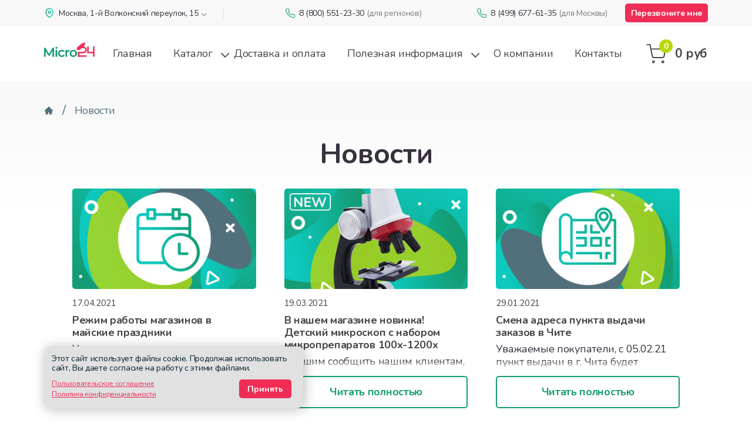

--- FILE ---
content_type: text/html; charset=UTF-8
request_url: https://micro24.ru/news/
body_size: 9687
content:
<!DOCTYPE html>
<html lang="ru">
<head>

    <meta charset="utf-8">
    <meta name="viewport" content="width=device-width, initial-scale=1.0"/>
    <meta name="HandheldFriendly" content="true"/>
    <meta name="format-detection" content="telephone=no"/>
    <meta content="IE=edge" http-equiv="X-UA-Compatible"/>
    <!-- CSRF Token -->
    <meta name="csrf-token" content="KfGmK3XV54WpW7rkfPbdPIEfFyBosQyjenFxs48f">

    
    <link rel="canonical" href="https://micro24.ru/news/" />

    <title>Новости интернет-магазина «Micro24.ru» в Москве</title>
    <meta property="og:title" content="Новости интернет-магазина «Micro24.ru» в Москве"/>
            <meta content="Новости интернет-магазина «Micro24.ru» в Москве. Если у Вас есть вопросы, Вы всегда можете задать их по номеру телефона горячей линии магазина: 8 (800) 551-23-30 (звонок бесплатный)" name="description"/>
        <meta property="og:description" content="Новости интернет-магазина «Micro24.ru» в Москве. Если у Вас есть вопросы, Вы всегда можете задать их по номеру телефона горячей линии магазина: 8 (800) 551-23-30 (звонок бесплатный)"/>
        
    
    

    
    <meta property="og:image:height" content="400" />
    <meta property="og:type" content="article" />
    <meta property="og:url" content="https://micro24.ru/news" />
    <meta property="og:image" content="http://micro24.ru/images/icons/og_logo.jpg" />
    <meta property="og:image:secure_url" content="https://micro24.ru/images/icons/og_logo.jpg" />
    <meta property="og:image:type" content="image/jpeg" />
    <meta property="og:image:width" content="200" />
    <meta property="og:image:height" content="100" />

    

    <link href="/favicon.ico" rel="shortcut icon" type="image/x-icon">

    <link href="https://micro24.ru/css/bootstrap.css" rel="stylesheet">
    <link href="/css/app.css?id=4aca394ec12e143fca60" rel="stylesheet">
        <meta name="yandex-verification" content="dd34375aadf38260" />
<meta name="google-site-verification" content="i5C5fSk6BQOAxGEopjMYe8ZY2irWvQn8Pv0Gii3euqY" />
<!-- Global site tag (gtag.js) - Google Analytics -->
<script async src="https://www.googletagmanager.com/gtag/js?id=UA-183768656-1"></script>
<script>
  window.dataLayer = window.dataLayer || [];
  function gtag(){dataLayer.push(arguments);}
  gtag('js', new Date());

  gtag('config', 'UA-183768656-1');
</script>
<script src="//code-ya.jivosite.com/widget/quj6bszsul" async></script>

</head>
<body class="body no-front  articles news ">

    <div class="root">
        <div class="header">
    <header class="header-top d-none d-lg-block">
        <div class="container">
            <div class="header-top__inner row d-flex justify-content-between align-items-start flex-nowrap position-relative ml-lg-0">


                <div class="col-auto flex-grow-1">
                    <div class="contact row flex-grow-1">

    <div class="contact__box border-right position-relative">
        <div class="contact__icon">
            <svg class="icon map-marker"><use href="#icon-map-marker-gr"></use></svg>
        </div>
        <div>
            <div class="contact__value address">
                <a href="#" class="" data-toggle="modal" data-target="#city-list">Москва,
                    1-й Волконский переулок, 15
                    <svg class="icon arrow"><use href="#icon-select-arrow"></use></svg>
                </a>

            </div>
        </div>
    </div>

    <div class="contact__box col-auto">
        <div class="contact__icon">
            <svg class="icon phone"><use href="#icon-phone"></use></svg>
        </div>
        <div>
            <div class="contact__value">
                <a onclick="yaCounterTemp.reachGoal('call');" href="tel:88005512330">8 (800) 551-23-30
                    <span class="contact__value-subtext">(для регионов)</span>
                </a>
            </div>
        </div>
    </div>

    <div class="contact__box col-auto">
        <div class="contact__icon">
            <svg class="icon phone"><use href="#icon-phone"></use></svg>
        </div>
        <div>
            <div class="contact__value">
                <a onclick="yaCounterTemp.reachGoal('call');" href="tel:84996776135">8 (499) 677-61-35
                    <span class="contact__value-subtext">(для Москвы)</span>
                    </a>
            </div>
        </div>
    </div>
</div>
                </div>
                <div class="col-auto centered h-100">
                    <a class="btn btn-secondary btn-sm" href="#" data-toggle="modal" data-target="#callbackorder-pop" data-title="Заказать звонок" aria-label="Заказать звонок">
                        
                        Перезвоните мне
                    </a>
                </div>
            </div>
        </div>
    </header>
    
    <div class="header__navbar navbar navbar-expand-lg d-none d-lg-flex">
        <div class="container d-flex align-items-center justify-content-between px-0">
            <div class="col-12 col-lg-auto">
                <a href="/" class="logo">
                    <img class="d-block lazy" src="https://micro24.ru/images/project/logo.svg" alt="Микроскопы">
                </a>
            </div>
            <div class="header__navbar-wrapper d-none d-lg-block flex-grow-1">
                <nav class="collapse nav navbar-collapse" id="navbarSupportedContent">

    <div class="nav-list w-100">
        <div class="nav-item">
            <a class="nav-link d-md-none d-xl-block" href="/">Главная</a>
        </div>

        <div class="nav-item position-relative">
            <a class="nav-link" href="/catalog" id="useful-info-link" data-toggle="dropdown" data-display="static" aria-haspopup="true" aria-expanded="false">
                Каталог
                <svg class="icon arrow"><use href="#icon-select-arrow"></use></svg>
            </a>
            <div class="dropdown-menu dropdown-menu-categories" aria-labelledby="useful-info-link">
                <div class="row">
                    <div class="col-4">
                        <div class="dropdown-menu-categories__title">Тип микроскопа</div>
                        <div class="dropdown-menu-categories__list">
                            <ul>
                                <li><a href="/catalog/tsifrovoy/">Цифровой</a></li>
                                <li><a href="/catalog/elektronnyy/">Электронный</a></li>
                                <li><a href="/catalog/opticheskiy/">Оптический</a></li>
                                <li><a href="/catalog/biologicheskiy/">Биологические</a></li>
                                <li><a href="/catalog/professionalnyy/">Профессиональный</a></li>
                                <li><a href="/catalog/svetovoy/">Световой</a></li>
                                <li><a href="/catalog/izmeritelnyy/">Измерительный</a></li>
                                <li><a href="/catalog/binokulyar/">Бинокуляр</a></li>
                                <li><a href="/catalog/monokulyar/">Монокуляр</a></li>
                                <li><a href="/catalog/laboratornyy/">Лабораторные</a></li>
                                <li><a href="/catalog/uchebnyy/">Учебный</a></li>
                                <li><a href="/catalog/shkolnyy/">Школьный</a></li>
                            </ul>
                        </div>
                    </div>
                    <div class="col-4">
                        <div class="dropdown-menu-categories__title">Увеличение</div>
                        <div class="dropdown-menu-categories__list">
                            <ul>
                                <li><a href="/catalog/do-60/">До 60 крат</a></li>
                                <li><a href="/catalog/do-100/">До 100 крат</a></li>
                                <li><a href="/catalog/do-200/">До 200 крат</a></li>
                                <li><a href="/catalog/do-300/">До 300 крат</a></li>
                                <li><a href="/catalog/do-400/">До 400 крат</a></li>
                                <li><a href="/catalog/do-500/">До 500 крат</a></li>
                                <li><a href="/catalog/do-900/">До 900 крат</a></li>
                                <li><a href="/catalog/do-1000/">До 1000 крат</a></li>
                                <li><a href="/catalog/do-1200/">До 1200 крат</a></li>
                                <li><a href="/catalog/do-2000/">До 2000 крат</a></li>
                            </ul>
                        </div>
                    </div>
                    <div class="col-4">
                        <div class="dropdown-menu-categories__title">Особенности</div>
                        <div class="dropdown-menu-categories__list">
                            <ul>
                                <li><a href="/catalog/detskiy/">Детский</a></li>
                                <li><a href="/catalog/usb-mikroskop/">USB микроскоп</a></li>
                                <li><a href="/catalog/podklyuchenie-k-pk/">Для ПК</a></li>
                                <li><a href="/catalog/podklyuchenie-k-smartfonu/">Для смартфона</a></li>
                                <li><a href="/catalog/karmannyy/">Карманный</a></li>
                                <li><a href="/catalog/tsifrovoy-displey/">С цифровым дисплеем</a></li>
                                <li><a href="/catalog/dlya-remonta-telefonovelektroniki/">Для ремонта электроники</a></li>
                                <li><a href="/catalog/dlya-numizmatov-dlya-monet/">Для нумизматов (монет)</a></li>
                                <li><a href="/catalog/dlya-payki/">Для пайки</a></li>
                                <li><a href="/catalog/" class="font-weight-bold">Весь каталог</a></li>
                            </ul>
                        </div>
                    </div>
                </div>
            </div>
        </div>


        <div class="nav-item">
            <a class="nav-link" href="/delivery/">Доставка и оплата</a>
        </div>
                <div class="nav-item position-relative">
            <a class="nav-link drop-down-link" href="https://micro24.ru/blog/" id="useful-info-link" data-toggle="dropdown" data-display="static" aria-haspopup="true" aria-expanded="false">
                Полезная информация
                <svg class="icon arrow"><use href="#icon-select-arrow"></use></svg>
            </a>
            <div class="dropdown-menu" aria-labelledby="useful-info-link">
                <div class="nav-item">
                    <a class="nav-link" href="https://micro24.ru/blog/">Статьи</a>
                </div>
                <div class="nav-item">
                    <a class="nav-link" href="https://micro24.ru/news/">Новости</a>
                </div>
                <div class="nav-item">
                    <a class="nav-link" href="https://micro24.ru/promo/">Акции</a>
                </div>
            </div>
        </div>
        
        <div class="nav-item  ml-3">
            <a class="nav-link" href="/about/">О компании</a>
        </div>

        <div class="nav-item">
            <a class="nav-link" href="/contacts/">Контакты</a>
        </div>
    </div>

    <div class="mx-auto w-100 pt-3 d-block d-lg-none">
        <div class="contact row flex-grow-1">

    <div class="contact__box border-right position-relative">
        <div class="contact__icon">
            <svg class="icon map-marker"><use href="#icon-map-marker-gr"></use></svg>
        </div>
        <div>
            <div class="contact__value address">
                <a href="#" class="" data-toggle="modal" data-target="#city-list">Москва,
                    1-й Волконский переулок, 15
                    <svg class="icon arrow"><use href="#icon-select-arrow"></use></svg>
                </a>

            </div>
        </div>
    </div>

    <div class="contact__box col-auto">
        <div class="contact__icon">
            <svg class="icon phone"><use href="#icon-phone"></use></svg>
        </div>
        <div>
            <div class="contact__value">
                <a onclick="yaCounterTemp.reachGoal('call');" href="tel:88005512330">8 (800) 551-23-30
                    <span class="contact__value-subtext">(для регионов)</span>
                </a>
            </div>
        </div>
    </div>

    <div class="contact__box col-auto">
        <div class="contact__icon">
            <svg class="icon phone"><use href="#icon-phone"></use></svg>
        </div>
        <div>
            <div class="contact__value">
                <a onclick="yaCounterTemp.reachGoal('call');" href="tel:84996776135">8 (499) 677-61-35
                    <span class="contact__value-subtext">(для Москвы)</span>
                    </a>
            </div>
        </div>
    </div>
</div>
    </div>

    <div class="mx-auto text-center py-4">
        <a class="btn btn-outline-primary btn-secondary d-lg-none" href="#" data-toggle="modal" data-target="#callbackorder-pop" data-title="Заказать звонок">
            
            <span class="text">Перезвоните мне</span>
        </a>
    </div>
</nav>
            </div>

            <div class="header__right d-flex align-items-center">
                <div class="d-none d-lg-block">
                    <a href="https://micro24.ru/cart/" class="cart-informer px-0 px-lg-3 pl-lg-4 ml-xl-3 js-cart-wrapper">
    <span class="cart-informer__icon-wrapper centered position-relative">
        <svg class="icon"><use href="#icon-cart"></use></svg>
        <div class="cart-informer__counter js-cart-count">0</div>
    </span>

    <span class="cart-informer__total js-cart-sum d-none d-md-block">0&nbsp;<span class="currency">руб</span></span>
</a>
                </div>

            </div>
        </div>
    </div>
</div>


<header class="header-mobile">

    
    <div class="header-mobile__top">
        <div class="container-fluid d-lg-none h-100">
            <div class="d-flex justify-content-between w-100 h-100 align-items-center">
                <div class="mr-4">
                    <button class="navbar-toggler centered js-nav-toggler" type="button"  aria-controls="nav-mobile" aria-label="Toggle navigation">
                        <svg class="icon burger"><use href="#icon-burger"></use></svg>
                    </button>
                </div>
                <a href="/" class="logo mh-100">
                    <img class="d-block lazy" src="https://micro24.ru/images/project/logo.svg" alt="Микроскопы">
                </a>
                <div class="d-flex flex-shrink-0">
                    <a href="https://micro24.ru/cart/" class="cart-informer px-0 px-lg-3 pl-lg-4 ml-xl-3 js-cart-wrapper">
    <span class="cart-informer__icon-wrapper centered position-relative">
        <svg class="icon"><use href="#icon-cart"></use></svg>
        <div class="cart-informer__counter js-cart-count">0</div>
    </span>

    <span class="cart-informer__total js-cart-sum d-none d-md-block">0&nbsp;<span class="currency">руб</span></span>
</a>
                </div>
            </div>
        </div>
    </div>

    
    <div class="nav-mobile d-lg-none js-nav-mobile" id="nav-mobile">
        <div class="nav-mobile__wrapper">
            <button class="navbar-toggler centered js-nav-toggler" type="button" aria-controls="nav-mobile" aria-label="Toggle navigation">
                <svg class="icon burger-close"><use href="#icon-close"></use></svg>
            </button>
            <div class="navbar">

    <nav class="nav-mobile__list mb-2 mb-0 w-100">
        <div class="nav-item">
            <a class="nav-link" href="/">Главная</a>
        </div>

        <div class="nav-item position-relative">
            <a class="nav-link" href="/catalog">Каталог</a>
        </div>

        <div class="nav-item">
            <a class="nav-link" href="/delivery/">Доставка и оплата</a>
        </div>

                <div class="nav-item position-relative">
            <a class="nav-link d-flex" href="https://micro24.ru/blog/" id="useful-info-link" data-toggle="dropdown" data-display="static" aria-haspopup="true" aria-expanded="false">
                Полезная информация
                <svg class="icon arrow"><use href="#icon-select-arrow"></use></svg>
            </a>
            <div class="dropdown-menu w-100" aria-labelledby="useful-info-link">
                <div class="nav-item">
                    <a class="nav-link" href="https://micro24.ru/blog/">Статьи</a>
                </div>
                <div class="nav-item">
                    <a class="nav-link" href="https://micro24.ru/news/">Новости</a>
                </div>
                <div class="nav-item">
                    <a class="nav-link" href="https://micro24.ru/promo/">Акции</a>
                </div>
            </div>
        </div>
        
        <div class="nav-item">
            <a class="nav-link" href="/about/">О компании</a>
        </div>

        <div class="nav-item">
            <a class="nav-link" href="/contacts/">Контакты</a>
        </div>
    </nav>

    <div class="mx-auto w-100 mt-4">
        <div class="contact-mobile-nav flex-grow-1">
    <div class="text-md mb-2">Телефон</div>
    <div class="text-sm mb-1">
        для всех регионов
    </div>
    <div class="mb-3">
        <svg class="icon phone"><use href="#icon-phone"></use></svg>
        <a onclick="yaCounterTemp.reachGoal('call');" href="tel:88005512330">8 (800) 551-23-30</a>
    </div>
    <div class="text-sm mb-1">
        Для Москвы:
    </div>
    <div class="mb-4">
        <svg class="icon phone"><use href="#icon-phone"></use></svg>
        <a onclick="yaCounterTemp.reachGoal('call');" href="tel:84996776135">8 (499) 677-61-35</a>
    </div>

    <div class="text-md mb-2 pb-1">Адрес</div>
    <div class="text-sm mb-1">
        выберите город:
    </div>
    <div class="mb-4 pb-2 d-flex">
        <svg class="icon map-marker-gr"><use href="#icon-map-marker"></use></svg>
        <div>
            <a href="#" class="" data-toggle="modal" data-target="#city-list">
                Москва
                <svg class="icon arrow"><use href="#icon-select-arrow"></use></svg>
            </a>
            <br>
            1-й Волконский переулок, 15
        </div>
    </div>

</div>    </div>

    <div class="mx-auto text-center pt-4 d-none">
        <a class="btn btn-secondary d-lg-none" href="#" data-toggle="modal" data-target="#callbackorder-pop" data-title="Заказать звонок">
            
            <span class="text">Перезвоните мне</span>
        </a>
    </div>
    <div class="">
        <div class="social">
            <a href="https://vk.com/micro24_ru" class="social__link centered" target="_blank" rel="noreferrer" aria-label="vkontakte">
            <svg class="icon vk"><use href="#icon-vk"></use></svg>
        </a>
                <a href="https://www.facebook.com/groups/4033223950059968" class="social__link centered" target="_blank" rel="noreferrer" aria-label="facebook">
            <svg class="icon"><use href="#icon-facebook"></use></svg>
        </a>
                <a href="https://www.instagram.com/micro24_ru/" class="social__link centered" target="_blank" rel="noreferrer" aria-label="instagram">
            <svg class="icon"><use href="#icon-insta"></use></svg>
        </a>
    </div>    </div>
</div>
        </div>
    </div>

    
    
</header>
<div class="container position-relative">
    </div>
        


<section class="blog-page">
    <div class="container">
        <nav aria-label="breadcrumb">
        <ol class="breadcrumb d-none d-sm-flex" itemscope itemtype="http://schema.org/BreadcrumbList">
                            <li class="breadcrumb-item " itemprop="itemListElement" itemscope
                    itemtype="http://schema.org/ListItem">
                                            <a itemprop="item" href="/">
                            <span itemprop="name" class="d-none">
                                Главная
                            </span>
                            <svg width="16" height="14" viewBox="0 0 16 14" fill="none" xmlns="http://www.w3.org/2000/svg">
                                <path d="M14.7889 6.89071L8.35293 0.45946C8.30659 0.413029 8.25155 0.376192 8.19095 0.351059C8.13036 0.325925 8.0654 0.312988 7.9998 0.312988C7.93421 0.312988 7.86925 0.325925 7.80866 0.351059C7.74806 0.376192 7.69302 0.413029 7.64668 0.45946L1.21074 6.89071C1.02324 7.07821 0.916992 7.3329 0.916992 7.59852C0.916992 8.15008 1.36543 8.59852 1.91699 8.59852H2.59512V13.1876C2.59512 13.4641 2.81855 13.6876 3.09512 13.6876H6.9998V10.1876H8.7498V13.6876H12.9045C13.1811 13.6876 13.4045 13.4641 13.4045 13.1876V8.59852H14.0826C14.3482 8.59852 14.6029 8.49383 14.7904 8.30477C15.1795 7.91415 15.1795 7.28133 14.7889 6.89071Z" fill="#51707C"/>
                            </svg>
                        </a>
                        <meta itemprop="position" content="1"/>
                        <li class="breadcrumb-separator">/</li>
                                    </li>
                            <li class="breadcrumb-item active " itemprop="itemListElement" itemscope
                    itemtype="http://schema.org/ListItem">
                                        <a href=""
                       itemprop="item">
                            <span itemprop="name">
                                Новости
                            </span>
                    </a>
                    <meta itemprop="position" content="2"/>
                                    </li>
                    </ol>
    </nav>


    </div>
    <div class="container pt-5 pt-sm-4">
        <h1 class="title text-center">Новости</h1>
        <div class="row mx-lg-4">
                                            
                <div class="col-12 col-sm-6 col-lg-4 mb-4 mb-md-4 px-2 px-lg-4">
                    <div class="article-teaser first ">
            <a class="article-teaser__image" href="https://micro24.ru/news/rezhim-raboty-magazinov-v-mayskie-prazdniki/">
            <img class="d-block w-100 lazy"
                data-src="https://micro24.ru/images/uploads/e5b8636f2c8f00f71cbc7b86bf86f5b5.jpg"
                alt="Режим работы магазинов в майские праздники">
        </a>
    
    <div class="article-teaser__content mb-2">
                    <div class="article-teaser__date">
                17.04.2021
            </div>
                
        <h3 class="article-teaser__title">
            <a href="https://micro24.ru/news/rezhim-raboty-magazinov-v-mayskie-prazdniki/">Режим работы магазинов в майские праздники</a>
        </h3>

                <div class="article-teaser__short">
            Уважаемые клиенты коллектив магазина "Micro24", от всей души поздравляет Вас с чередой грядущих майских праздников!
        </div>
            </div>

    <div class="article-teaser__btn-group">
                    <a class="btn btn-outline-primary w-100 btn-lg" href="https://micro24.ru/news/rezhim-raboty-magazinov-v-mayskie-prazdniki/">Читать полностью</a>
            </div>
</div>

                </div>
                                            
                <div class="col-12 col-sm-6 col-lg-4 mb-4 mb-md-4 px-2 px-lg-4">
                    <div class="article-teaser center ">
            <a class="article-teaser__image" href="https://micro24.ru/news/v-nashem-magazine-novinka-detskiy-mikroskop-s-naborom-mikropreparatov-100x-1200x/">
            <img class="d-block w-100 lazy"
                data-src="https://micro24.ru/images/uploads/9430377c9c90df312a0566e23b8ca51b.jpg"
                alt="В нашем магазине новинка! Детский микроскоп с набором микропрепаратов 100x-1200x">
        </a>
    
    <div class="article-teaser__content mb-2">
                    <div class="article-teaser__date">
                19.03.2021
            </div>
                
        <h3 class="article-teaser__title">
            <a href="https://micro24.ru/news/v-nashem-magazine-novinka-detskiy-mikroskop-s-naborom-mikropreparatov-100x-1200x/">В нашем магазине новинка! Детский микроскоп с набором микропрепаратов 100x-1200x</a>
        </h3>

                <div class="article-teaser__short">
            Спешим сообщить нашим клиентам, что в каталоге нашего интернет-магазина появился детский микроскоп с набором микропрепаратов 100x-1200x.
        </div>
            </div>

    <div class="article-teaser__btn-group">
                    <a class="btn btn-outline-primary w-100 btn-lg" href="https://micro24.ru/news/v-nashem-magazine-novinka-detskiy-mikroskop-s-naborom-mikropreparatov-100x-1200x/">Читать полностью</a>
            </div>
</div>

                </div>
                                            
                <div class="col-12 col-sm-6 col-lg-4 mb-4 mb-md-4 px-2 px-lg-4">
                    <div class="article-teaser last ">
            <a class="article-teaser__image" href="https://micro24.ru/news/smena-adresa-punkta-vydachi-zakazov-v-chite/">
            <img class="d-block w-100 lazy"
                data-src="https://micro24.ru/images/uploads/daad92ddab06b06e2e9d50a524d41071.jpg"
                alt="Смена адреса пункта выдачи заказов в Чите">
        </a>
    
    <div class="article-teaser__content mb-2">
                    <div class="article-teaser__date">
                29.01.2021
            </div>
                
        <h3 class="article-teaser__title">
            <a href="https://micro24.ru/news/smena-adresa-punkta-vydachi-zakazov-v-chite/">Смена адреса пункта выдачи заказов в Чите</a>
        </h3>

                <div class="article-teaser__short">
            Уважаемые покупатели, с 05.02.21 пункт выдачи в г. Чита будет находиться по адресу: ул. Виля Липатова, 22.
        </div>
            </div>

    <div class="article-teaser__btn-group">
                    <a class="btn btn-outline-primary w-100 btn-lg" href="https://micro24.ru/news/smena-adresa-punkta-vydachi-zakazov-v-chite/">Читать полностью</a>
            </div>
</div>

                </div>
                    </div>
        
    </div>
</section>
        <footer class="footer" itemscope itemtype="https://schema.org/Organization">

    <div class="footer__top">
        <div class="container d-flex align-items-center justify-content-between">
            <div class="pr-lg-4 pr-xl-5 flex-grow-1">
                <nav class="nav h-100 w-100">
    <div class="d-flex align-items-center justify-content-between flex-column flex-lg-row w-100 h-100 mx-auto mb-0">
        <div class="nav-item">
            <a class="nav-link" href="/">Главная</a>
        </div>

        <div class="nav-item">
            <a class="nav-link" href="/catalog/">Каталог</a>
        </div>

        <div class="nav-item">
            <a class="nav-link" href="/delivery/">Доставка и оплата</a>
        </div>

                <div class="nav-item position-relative">
            <a class="nav-link d-none d-lg-inline-block" href="https://micro24.ru/blog/"
                id="useful-info-link-footer" aria-haspopup="true" aria-expanded="false"
                data-toggle="dropdown"
            >
                Полезная информация
                <svg class="icon arrow"><use href="#icon-select-arrow"></use></svg>
            </a>
            <a class="nav-link d-lg-none" href="https://micro24.ru/blog/"
                id="useful-info-link-footer" aria-haspopup="true" aria-expanded="false"
                data-toggle="dropdown"
                data-display="static"
            >
                Полезная информация
                <svg class="icon arrow"><use href="#icon-select-arrow"></use></svg>
            </a>
            <div class="dropdown-menu w-100" aria-labelledby="useful-info-link-footer">
                <div class="nav-item">
                    <a class="nav-link" href="https://micro24.ru/blog/">Статьи</a>
                </div>
                <div class="nav-item">
                    <a class="nav-link" href="https://micro24.ru/news/">Новости</a>
                </div>
                <div class="nav-item">
                    <a class="nav-link" href="https://micro24.ru/promo/">Акции</a>
                </div>
            </div>
        </div>
                <div class="nav-item">
            <a class="nav-link" href="/about/">О компании</a>
        </div>

        <div class="nav-item">
            <a class="nav-link" href="/contacts/">Контакты</a>
        </div>
    </div>

</nav>
            </div>
            <div class="d-none d-lg-flex align-items-center">
                <div class="social">
            <a href="https://vk.com/micro24_ru" class="social__link centered" target="_blank" rel="noreferrer" aria-label="vkontakte">
            <svg class="icon vk"><use href="#icon-vk"></use></svg>
        </a>
                <a href="https://www.facebook.com/groups/4033223950059968" class="social__link centered" target="_blank" rel="noreferrer" aria-label="facebook">
            <svg class="icon"><use href="#icon-facebook"></use></svg>
        </a>
                <a href="https://www.instagram.com/micro24_ru/" class="social__link centered" target="_blank" rel="noreferrer" aria-label="instagram">
            <svg class="icon"><use href="#icon-insta"></use></svg>
        </a>
    </div>                
            </div>
        </div>
    </div>

    <div class="container d-none d-lg-block"><div class="line"></div></div>

    <div class="footer__middle" itemprop="address" itemscope itemtype="http://schema.org/PostalAddress">
        <div class="container">

            <div class="row justify-content-between align-items-lg-center">
                <div class="col-12 col-lg-auto pb-4 pb-lg-0">
                    <a href="/" class="logo">
                        <img class="lazy" src="https://micro24.ru/images/project/logo.svg" alt="Микроскопы">
                    </a>
                </div>

                

                <div class="col-auto flex-grow-1">
                    <div class="contact row flex-grow-1">

    <div class="contact__box col-auto">
        <div class="contact__icon mb-3 mb-xl-0">
            <svg class="icon map-marker"><use href="#icon-map-marker-gr"></use></svg>
        </div>
        <div>
            <div class="contact__caption">
                <span>
                                        <div>выберите город: </div>
                    <div class="w-100 d-none d-lg-block d-xl-none"></div>
                                    </span>
            </div>
            <div class="contact__value address">
                <a href="#" class="" data-toggle="modal" data-target="#city-list">
                    Москва
                    <svg class="icon arrow"><use href="#icon-select-arrow"></use></svg>
                </a>
                <div class="d-xl-none">
                    1-й Волконский переулок, 15
                </div>
            </div>
        </div>
    </div>

    <div class="contact__box col-auto d-none d-xl-flex mt-3">
        <div class="contact__value address ">
            1-й Волконский переулок, 15
        </div>
    </div>
    
    <div class="contact__box col-auto">
        <div class="contact__icon">
            <svg class="icon phone"><use href="#icon-phone"></use></svg>
        </div>
        <div>
            <div class="contact__caption">
                для всех регионов:
            </div>
            <div class="contact__value">
                <a onclick="yaCounterTemp.reachGoal('call');" href="tel:88005512330">8 (800) 551-23-30</a>
            </div>
        </div>
    </div>

    <div class="contact__box col-auto">
        <div class="contact__icon">
            <svg class="icon phone"><use href="#icon-phone"></use></svg>
        </div>
        <div>
            <div class="contact__caption">
                для Москвы:
            </div>
            <div class="contact__value">
                <a onclick="yaCounterTemp.reachGoal('call');" href="tel:84996776135">8 (499) 677-61-35</a>
            </div>
        </div>
    </div>
</div>                </div>

                <div class="col-12 col-lg-auto d-flex justify-content-between align-items-center py-3 py-lg-0">
                    <div class="d-lg-none centered">
                        <div class="social">
            <a href="https://vk.com/micro24_ru" class="social__link centered" target="_blank" rel="noreferrer" aria-label="vkontakte">
            <svg class="icon vk"><use href="#icon-vk"></use></svg>
        </a>
                <a href="https://www.facebook.com/groups/4033223950059968" class="social__link centered" target="_blank" rel="noreferrer" aria-label="facebook">
            <svg class="icon"><use href="#icon-facebook"></use></svg>
        </a>
                <a href="https://www.instagram.com/micro24_ru/" class="social__link centered" target="_blank" rel="noreferrer" aria-label="instagram">
            <svg class="icon"><use href="#icon-insta"></use></svg>
        </a>
    </div>                    </div>

                    <a class="btn btn-secondary btn-sm" href="#" data-toggle="modal" data-target="#callbackorder-pop" data-title="Заказать звонок">
                        
                        <span class="text">Перезвоните мне</span>
                    </a>
                </div>
            </div>
        </div>
    </div>

    <div class="container position-relative d-lg-none centered">
        <a href="#" class="btn-slide-to-top position-absolute centered">
            <svg class="icon"><use href="#icon-chevron"></use></svg>
        </a>
    </div>

    <div class="footer__bottom">
        <div class="container position-relative">
            <div class="row d-flex align-items-center flex-wrap">

                
                

                <div class="col-12 col-xl-7 footer__menu order-xl-1">

                    <div class="footer__menu-item">
                        <a class="footer__menu-link" href="https://micro24.ru/change/">Возврат и обмен</a>
                    </div>

                    <div class="footer__menu-item">
                        <a class="footer__menu-link" href="https://micro24.ru/guarantees/">Гарантии</a>
                    </div>

                    <div class="footer__menu-item">
                        <a class="footer__menu-link" href="https://micro24.ru/personal-data/">Политика<br class='d-none d-lg-block'> конфиденциальности</a>
                    </div>

                    <div class="footer__menu-item">
                        <a class="footer__menu-link" href="https://micro24.ru/policy/">Пользовательское<br class='d-none d-lg-block'> соглашение</a>
                    </div>

                    

                </div>

                <div class="footer__organization col-12 col-xl-5 d-flex align-self-xl-end flex-wrap">
                    <div itemprop="name"></div>
                </div>
            </div>
        </div>
    </div>
    <div class="container position-relative d-none d-lg-block">
        <a href="#" class="btn-slide-to-top position-absolute centered">
            <svg class="icon"><use href="#icon-chevron"></use></svg>
        </a>
    </div>
    <div class="footer__copyright text-center">
        <ul>
            <li>
                Все права защищены
                <a href="https://micro24.ru">micro24.ru</a>
                
                2026 ©
            </li>
        </ul>
    </div>
</footer>


    </div>

    <div class="first-screen__get-consult d-md-none">
    <a href="#" data-toggle="modal" data-target="#callbackorder-pop" data-title="Заказать звонок" class="phone position-fixed"><svg class="icon"><use href="#phone"></use></svg></a>
</div>


<div class="modal confirm-review fade" id="confirm-review" tabindex="-1" role="dialog" aria-hidden="true">
        <div class="modal-dialog modal-xl" role="document">
            <div class="modal-content position-relative">
    
                <div class="modal-header">
                    <div class="close centered" data-dismiss="modal" aria-label="Закрыть">
                        <svg class="icon"><use href="#icon-close"></use></svg>
                    </div>
                </div>
    
                <div class="modal-body text-center">
                    
    
                    <div class="title-lg js-review-modal-title mb-lg-3">Спасибо,<br> Игорь!</div>
                    <div class="text mb-0 js-review-modal-text">Ваш вопрос отправлен.<br> Вы получите уведомление об ответе на e-mail: '.$request->email.'
                       <button type="button" class="btn d-none btn-lg btn-outline-primary mx-auto" data-dismiss="modal" aria-label="Закрыть">Вернуться на сайт</button></div>
                </div>
            </div>
        </div>
    </div>

<div class="modal cart-confirm fade" id="confirm-pop" tabindex="-1" role="dialog" aria-hidden="true">
    <div class="modal-dialog modal-xl" role="document">
        <div class="modal-content blue position-relative">

            
            <div class="modal-header">
                <div class="close centered" data-dismiss="modal" aria-label="Закрыть">
                    <svg class="icon"><use href="#icon-close"></use></svg>
                </div>
            </div>
            
            <div class="modal-body">
                

                <div class="title-lg">Товар<br> добавлен в<br> корзину</div>
                <div class="text js-review-modal-text">
                    В корзине <span class="js-cart-count-text"></span>
                    <br class="d-lg-none">
                    на сумму <span class="js-cart-sum"></span>
                </div>
                <div class="text-left justify-content-start d-flex flex-column flex-lg-row">
                    <div class="mr-lg-3 pr-lg-2 pb-3 d-flex justify-content-center">
                        <a href="/cart/" class="btn btn-secondary">Перейти в корзину</a>                        
                    </div>
                    <div class="d-flex justify-content-center">
                        <a href="#" data-dismiss="modal" class="btn btn-outline-primary">Вернуться к выбору товара</a>
                    </div>
                </div>
            </div>
        </div>
    </div>
</div>


<div class="callback-pop modal fade" id="callbackorder-pop" tabindex="-1" role="dialog" aria-hidden="true">
    <div class="modal-dialog modal-xl" role="document">
        <div class="modal-content position-relative">

            <div class="modal-header">
                <div class="close centered" data-dismiss="modal" aria-label="Закрыть">
                    <svg class="icon"><use href="#icon-close"></use></svg>
                </div>
            </div>

            <div class="modal-body">

                

                <div class="title-lg">Оставьте<br> свои данные</div>
                <div class="text">
                    И наш менеджер свяжется с<br> Вами в течение 3 минут
                </div>

                <form  action="https://micro24.ru/callback/store/" method="post" class="mx-auto js-callback-form" >
                    <div class="text-left justify-content-start d-flex flex-column flex-lg-row">
                        <div class="mr-lg-3">
                            <div class="form-group position-relative mb-4">
                                <label>
                                    
                                    <div class="position-relative">
                                        <input class="form-control js-focus" type="text" name="name" placeholder="Ваше имя" required="required">
                                        <svg class="icon"><use href="#icon-user"></use></svg>
                                    </div>
                                </label>
                            </div>
                        </div>
                        <div class="">
                            <div class="form-group position-relative mb-4">
                                <label>
                                    
                                    <div class="position-relative">
                                        <input class="form-control" type="tel" name="phone" placeholder="+7" required="required">
                                        <svg class="icon"><use href="#icon-phone"></use></svg>
                                    </div>
                                </label>
                            </div>
                        </div>
                    </div>
                    <div class="form-group">
                        <label class="agreement-checkbox">
                            <input type="checkbox" name="agree" checked class="js-agreement">
                            <span class="agreement-checkbox__text">Я согласен с условиями обработки <a href="https://micro24.ru/policy/" class="link">персональных данных</a> </span>
                        </label>
                    </div>
                    <div class="text-left">
                        <input type="hidden" name="_token" value="KfGmK3XV54WpW7rkfPbdPIEfFyBosQyjenFxs48f">                        <button type="submit" class="btn btn-secondary btn-lg js-send-btn">Получить консультацию</button>
                    </div>
                </form>

            </div>
        </div>
    </div>
</div>


<div class="cities modal fade" id="city-list" tabindex="-1" role="dialog" aria-hidden="true">
        <div class="modal-dialog modal-xxl" role="document">
            <div class="modal-content position-relative">
    
                
    
                <div class="modal-body">
                    <div class="close centered" data-dismiss="modal" aria-label="Закрыть">
                        <svg class="icon"><use href="#icon-close"></use></svg>
                    </div>
    
                    <div class="title">Выберите город</div>
                    
    
                    <div class="search px-3 px-sm-0 mx-auto">
                        <div class="form-group position-relative">
                            <label>
                                <div class="form-label">Укажите в поле, если не нашли в списке</div>
                                <input class="form-control" id="search_city" type="text" name="search_city" placeholder="Москва">
                                <svg class="icon icon-map-marker"><use href="#icon-map-marker"></use></svg>
                                <svg class="icon icon-search"><use href="#icon-search-gr"></use></svg>
                            </label>
                        </div>
                    </div>
    
                    <div class="js-cities">
                        <h3 class="modal-body__title text-center">Загрузка городов...</h3>
                    </div>
                </div>
            </div>
        </div>
    </div>

<div class="under-order-popup modal fade" id="qty-pop" tabindex="-1" role="dialog" aria-hidden="true">
    <div class="modal-dialog modal-xl" role="document">
        <div class="modal-content position-relative">

            <div class="modal-header">
                <div class="close centered" data-dismiss="modal" aria-label="Закрыть">
                    <svg class="icon"><use href="#icon-close"></use></svg>
                </div>
            </div>

            <div class="modal-body">

                

                <div id="qty_status">
                    <div class="title-lg">Товар<br> под заказ</div>
                    <div class="text">
                        Оставьте свои данные и наш менеджер<br> свяжется с Вами в течение 3 минут
                    </div>
                </div>

                <form action="https://micro24.ru/callback/qty/" method="post" class="mx-auto js-callback-form">
                    <div class="text-left justify-content-start d-flex flex-column flex-lg-row">
                        <div class="mr-lg-3">
                            <div class="form-group position-relative mb-4">
                                <label>
                                    
                                    <div class="position-relative">
                                        <input class="form-control" type="text" name="name" placeholder="Введите имя" required="required">
                                        <svg class="icon"><use href="#icon-user"></use></svg>
                                    </div>
                                </label>
                            </div>
                        </div>
                        <div class="">
                            <div class="form-group position-relative mb-4">
                                <label>
                                    
                                    <div class="position-relative">
                                        <input class="form-control" type="tel" name="phone" placeholder="+7" required="required">
                                        <svg class="icon"><use href="#icon-phone"></use></svg>
                                    </div>
                                </label>
                            </div>
                        </div>
                    </div>
                    <div class="form-group">
                        <label class="agreement-checkbox">
                            <input type="checkbox" name="agree" checked class="js-agreement">
                            <span class="agreement-checkbox__text">Я согласен с условиями обработки <a href="https://micro24.ru/policy/" class="link">персональных данных</a> </span>
                        </label>
                    </div>
                    <div class="text-left">
                        <input type="hidden" name="product" value="">
                        <input type="hidden" name="_token" value="KfGmK3XV54WpW7rkfPbdPIEfFyBosQyjenFxs48f">
                        <button type="submit" class="btn btn-secondary btn-lg js-send-btn">Получить консультацию</button>
                    </div>
                </form>
            </div>
        </div>
    </div>
</div>

    <div class="loader"></div>
    <link rel="preconnect" href="https://fonts.gstatic.com">
    <link href="https://fonts.googleapis.com/css2?family=Nunito:wght@400;700;900&display=swap" rel="stylesheet">
    

    <script>
        var currency = 'руб';
        var actions_minutes = '3598346';
    </script>

    <script src="/js/vendor.js?id=cda292e718a9c2db20b2"></script>
    <script src="/js/app.js?id=dc785bf3527909218b85"></script>
    <script src="https://micro24.ru/js/manifest.js"></script>

    
    <script>
        (function(w, d, s, h, id) {
            w.roistatProjectId = id; w.roistatHost = h;
            var p = d.location.protocol == "https:" ? "https://" : "http://";
            var u = /^.*roistat_visit=[^;]+(.*)?$/.test(d.cookie) ? "/dist/module.js" : "/api/site/1.0/"+id+"/init?referrer="+encodeURIComponent(d.location.href);
            var js = d.createElement(s); js.charset="UTF-8"; js.async = 1; js.src = p+h+u; var js2 = d.getElementsByTagName(s)[0]; js2.parentNode.insertBefore(js, js2);
        })(window, document, 'script', 'cloud.roistat.com', '429e49d0d70d817dc9a675302262521a');
    </script>

    <!-- BEGIN JIVOSITE INTEGRATION WITH ROISTAT -->
    <script type='text/javascript'>
        var getCookie = window.getCookie = function (name) {
            var matches = document.cookie.match(new RegExp("(?:^|; )" + name.replace(/([\.$?*|{}\(\)\[\]\\\/\+^])/g, '\\$1') + "=([^;]*)"));
            return matches ? decodeURIComponent(matches[1]) : undefined;
        };
        function jivo_onLoadCallback() {
            jivo_api.setUserToken(getCookie('roistat_visit'));
        }
    </script>
    <!-- END JIVOSITE INTEGRATION WITH ROISTAT -->
    

    

    <!-- Yandex.Metrika counter -->
<script type="text/javascript" >
   (function(m,e,t,r,i,k,a){m[i]=m[i]||function(){(m[i].a=m[i].a||[]).push(arguments)};
   m[i].l=1*new Date();
   for (var j = 0; j < document.scripts.length; j++) {if (document.scripts[j].src === r) { return; }}
   k=e.createElement(t),a=e.getElementsByTagName(t)[0],k.async=1,k.src=r,a.parentNode.insertBefore(k,a)})
   (window, document, "script", "https://mc.yandex.ru/metrika/tag.js", "ym");

   ym(102721185, "init", {
        clickmap:true,
        trackLinks:true,
        accurateTrackBounce:true
   });
</script>
<noscript><div><img src="https://mc.yandex.ru/watch/102721185" style="position:absolute; left:-9999px;" alt="" /></div></noscript>
<!-- /Yandex.Metrika counter -->


<div class="container position-relative">
    <div class="cookie-accept">
        <div class="cookie-accept__text">
            Этот сайт использует файлы cookie. Продолжая использовать сайт, Вы даете согласие на работу с этими файлами.
        </div>
        <div class="cookie-accept__bottom">
            <div class="cookie-accept__links">
                <a class="cookie__menu-link" href="https://micro24.ru/policy/">Пользовательское соглашение</a>
                <a class="cookie__menu-link" href="https://micro24.ru/personal-data/">Политика конфиденциальности</a>
            </div>
            <div class="cookie-accept__btn">
                <button class="btn btn-secondary btn-sm" id="acceptCookie">
                    <span class="d-lg-none">Ок</span> 
                    <span class="d-none d-lg-block">Принять</span>
                </button>
            </div>
        </div>
    </div>
</div>


<script>
    const cookieDomain = '.micro24.ru'
    const acceptButton = document.getElementById('acceptCookie')
    const popup = document.querySelector('.cookie-accept')

    acceptButton.addEventListener('click', closePopup)

    window.onload = function () {
            showPopup()
    };

    function showPopup() {
        popup.classList.add('show')
    }

    function closePopup() {
        popup.classList.remove('show')
        setCookie()
    }

    function setCookie() {
        const date = new Date();
        date.setTime(date.getTime() + (3600 * 1000 * 24 * 365));
        document.cookie = 'cookie_accepted' + '=' + 1
            + ';expires=' + date.toUTCString()
            + ';domain=' + cookieDomain
            + ';path=/'
            + ';samesite=.micro24.ru';
    }
</script>

<script defer src="https://static.cloudflareinsights.com/beacon.min.js/vcd15cbe7772f49c399c6a5babf22c1241717689176015" integrity="sha512-ZpsOmlRQV6y907TI0dKBHq9Md29nnaEIPlkf84rnaERnq6zvWvPUqr2ft8M1aS28oN72PdrCzSjY4U6VaAw1EQ==" data-cf-beacon='{"version":"2024.11.0","token":"7a44d7f843d24bde9c360b6b009f0331","r":1,"server_timing":{"name":{"cfCacheStatus":true,"cfEdge":true,"cfExtPri":true,"cfL4":true,"cfOrigin":true,"cfSpeedBrain":true},"location_startswith":null}}' crossorigin="anonymous"></script>
</body>
</html>


--- FILE ---
content_type: text/css
request_url: https://micro24.ru/css/app.css?id=4aca394ec12e143fca60
body_size: 11679
content:
.centered{flex-direction:column}.centered,.centered-row{display:flex;justify-content:center;align-items:center}.crp{cursor:pointer}.mobile-nav-open{overflow:hidden}.article-content{padding-bottom:40px;font-size:18px}.article-content .product-teaser{max-width:288px;margin:0 auto 20px}.article-content .field-image{margin:45px 0}.article-content .field-image>img{border-radius:10px}.article-content .field-text{margin:30px 0}.article-content .field-product .catalog__item{max-width:300px;margin:0 auto}.article-content h2:not(.title),.article-content h3:not(.title){position:relative;margin:50px 0 18px;font-size:30px;line-height:1.2;font-weight:600;text-align:left}.article-content h2:not(.title):first-child,.article-content h3:not(.title):first-child{margin-top:0}.article-content p:last-child{margin-bottom:0}.article-content table{width:100%;font-size:15px;font-weight:300;background-color:#f8f8f8}.article-content table td,.article-content table th{min-height:52px;padding:12px 10px;border:2px solid #fff;vertical-align:middle;word-break:break-word}.article-content table th{width:40%;font-weight:400;text-align:left;color:#454545}.article-content table td{width:50%;color:#454545}.article-content ul{padding-left:0;list-style:none}.article-content ul>li{padding-left:40px;position:relative;line-height:1.6;margin-bottom:16px}.article-content ul>li:before{display:block;content:"";width:22px;height:22px;background:url(/images/icons/list-bullet.svg);background-size:contain;border-radius:0;position:absolute;top:0;left:0}.article-content ol{padding-left:15px;list-style-type:none}.article-content ol>li{padding-left:10px;line-height:1.6;margin-bottom:26px;margin-left:8px;counter-increment:step-counter}.article-content ol>li:before{content:counter(step-counter,decimal-leading-zero);color:#149c73;font-size:18px;line-height:22px;font-weight:700;margin:2px 0 0 14px;position:absolute;left:0}.article-content img{max-width:100%;height:auto}.article-content a{color:#149c73}.article-content a:hover{text-decoration:underline}.article-teaser{overflow:hidden;transition:.3s}.article-teaser__content{height:220px;position:relative;display:flex;flex-direction:column;flex-grow:1;flex-shrink:1;overflow:hidden;padding-top:25px;border-top:none}.blog-page .article-teaser__content,.blog .article-teaser__content{height:150px}.promo-page .article-teaser__content,.promos .article-teaser__content{height:110px!important}.article-teaser__image{position:relative;display:block}.article-teaser__image img{transition:.3s;border-radius:5px}.article-teaser__date{margin-bottom:10px;font-size:15px;color:#454545}.article-teaser__title{margin-bottom:6px;font-size:18px;font-weight:600;color:#454545;transition:.3s}.article-teaser__title a:hover{color:#149c73}.article-teaser__short{position:relative;overflow:hidden;height:100px;font-size:18px;line-height:22px}.article-teaser__short:after{position:absolute;display:block;content:"";width:100%;height:25px;background:linear-gradient(0deg,#fff 23%,hsla(0,0%,97.6%,0));bottom:-5px;left:0}.article-teaser .dots{display:flex;position:absolute;right:0;top:55%}.article-teaser .dots .dot{width:8px;height:8px;border-radius:26px;background-color:#51707c}.article-teaser .dots .dot:nth-child(2){margin:0 4px}.article-teaser .btn:not(.btn-promo){padding:0}.article-teaser .btn:not(.btn-promo).primary{color:#149c73}.article-teaser .btn:not(.btn-promo).primary:hover{color:#ef2d56}.article-teaser .btn:not(.btn-promo):focus{box-shadow:none!important}.promo-page .article-teaser .btn:not(.btn-promo),.promos .article-teaser .btn:not(.btn-promo){margin-bottom:30px}.article-teaser .btn.btn-promo{width:100%}.article-teaser .btn.btn-promo.btn-expired{background-color:#51707c;color:#fff}.common-sleder .article-teaser{padding:0 25px}.breadcrumb{display:flex;justify-content:flex-start;align-items:center;margin-bottom:0;padding:36px 0 0;font-size:18px;background:transparent;color:#51707c}.breadcrumb .icon,.breadcrumb .icon path{width:15px;height:14px;fill:#51707c}.breadcrumb-item a:hover{text-decoration:underline}.breadcrumb-item:first-child{margin-top:-2px}.breadcrumb-item.active{color:#51707c}.breadcrumb-item+.breadcrumb-item:before{content:""}.breadcrumb .breadcrumb-separator{padding:0 15px;font-size:22px}.btn{box-shadow:none!important;display:inline-flex;justify-content:center;align-items:center;font-family:Nunito;font-weight:700;border-width:2px;border-radius:5px;font-size:18px;transition:all .3s}.btn:not(:disabled):not(.disabled):active{transition:none}.btn.btn-outline-primary{color:#149c73;background:#fff;border-color:#149c73}.btn.btn-outline-primary:not(:disabled):not(.disabled):hover{background-color:rgba(20,156,115,.3)}.btn.btn-outline-primary:not(:disabled):not(.disabled):active{background-color:#149c73;border-color:#149c73;color:#fff}.btn.btn-secondary{color:#fff;background:#ef2d56;border-color:#ef2d56}.btn.btn-secondary:not(:disabled):not(.disabled):hover{background:rgba(239,45,86,.3);color:#ef2d56}.btn.btn-secondary:not(:disabled):not(.disabled):active{background-color:#fff;border-color:#ef2d56;color:#ef2d56}.btn.btn-success{color:#fff}.btn.btn-success:not(:disabled):not(.disabled):hover{background-color:rgba(187,215,14,.3);border-color:#bbd70e;color:#bbd70e}.btn.btn-success:not(:disabled):not(.disabled):active{background-color:rgba(187,215,14,.3);border-color:#bbd70e;color:#fff}.btn.btn-outline-success{color:#bbd70e}.btn.btn-outline-success:not(:disabled):not(.disabled):hover{background-color:rgba(187,215,14,.3);border-color:#bbd70e;color:#bbd70e}.btn.btn-outline-success:not(:disabled):not(.disabled):active{background-color:#bbd70e;border-color:#bbd70e;color:#fff}.btn.btn-md{height:47px;padding:12px 30px}.btn.btn-lg{height:55px}.btn.btn-sm{height:32px;font-size:14px}.btn.btn-popup-white{border:1px solid #fff;color:#fff}.btn.btn-popup-white:not(:disabled):not(.disabled):hover{background:#fff;color:#343434}.btn.btn-popup-success{border:1px solid #bbd70e;color:#bbd70e}.btn.btn-popup-success:not(:disabled):not(.disabled):hover{background:#bbd70e;color:#fff}.btn.btn-gray{color:#51707c;border-color:#51707c;min-height:55px}.btn.btn-gray:not(:disabled):not(.disabled):active,.btn.btn-gray:not(:disabled):not(.disabled):hover{background-color:#51707c;border-color:#51707c;color:#fff}.btn .btn-buy,.btn .btn-quick,.btn .btn-under-order{height:46px}.upload-btn{text-decoration:underline;font-size:18px;line-height:22px;color:#149c73}.btn-slide-to-top{width:65px;height:65px;z-index:9;padding:0;border:2px solid #ededed;border-radius:50%;background:#ededed;transition:.3s}.btn-slide-to-top:hover{border-color:#149c73;background-color:#149c73}.btn-slide-to-top:hover .icon{fill:#fff}.btn-slide-to-top .icon{width:22px;height:15px;fill:#149c73}.cart-informer{position:relative;display:flex;justify-content:flex-start;align-items:center;align-self:center;flex-shrink:0;font-size:21px;font-weight:600;white-space:nowrap;color:#454545;transition:.3s}.cart-informer__icon-wrapper{display:inline-block;margin-right:15px}.cart-informer__icon-wrapper .icon{max-width:35px;max-height:35px;stroke:#454545;fill:none;stroke-width:2px}.cart-informer:focus,.cart-informer:hover{color:#149c73}.cart-informer__counter{position:absolute;width:23px;height:23px;right:-11.5px;top:-7px;border-radius:50%;font-size:14px;line-height:23px;font-weight:600;white-space:nowrap;text-align:center;background:#bbd70e;color:#fff;box-shadow:0 4px 4px rgba(0,0,0,.05);transition:.2s}.comments{position:relative}.comments__no-comments{margin-bottom:34px;font-size:18px}.comments__item{position:relative;width:100%;padding:20px 0 5px}.comments__item.first,.comments__item.first .comments__comment{padding-top:0!important}.comments__item.last{margin-bottom:33px}.comments__item:not(.last):after{content:"";position:absolute;height:1px;left:15px;right:15px;bottom:0;border-bottom:1px solid #c0d6df;display:none}.comments__answer,.comments__comment{display:flex;flex-direction:column;justify-content:flex-start;align-items:center}.comments__comment{padding:15px 0}.comments__answer{margin:36px 0 0;position:relative}.comments__answer:before{content:"";position:absolute;width:57px;height:32px;background:url(/images/project/answer-angle-bg-sm.svg) no-repeat 50%;top:-27px;left:50%;margin-left:-28px}.comments__answer .comments__author{color:#149c73}.tab-pane .comments__answer{align-items:start;padding-top:61px;box-shadow:0 14px 50px #c0d6df}.comments__avatar{position:relative;width:123px;height:123px;margin:0 auto 16px;flex-shrink:0;display:flex;justify-content:center;align-items:center}.comments__avatar:before{content:"";position:absolute;width:160px;height:160px;background:url(/images/project/avatar-bg.png) 0 0 no-repeat;z-index:-1;margin:-39px 0 0 17px}.comments__avatar img{width:100%;height:100%;-o-object-fit:contain;object-fit:contain;background:#fff}.comments__date{margin-bottom:8px;font-size:14px}.comments__author{margin-bottom:6px;font-size:18px;font-weight:600;color:#149c73}.comments__answer .comments__author{padding-top:12px}.comments__text{padding:8px 16px}.comments__text,.comments__text p{line-height:22px;font-size:18px}.comments__author,.comments__date,.comments__text{text-align:center}.comments__answer-head{display:flex;flex-direction:row;flex-wrap:wrap;align-items:center;justify-content:center}.comments__form{background:url(/images/project/comment-form-bg.png) 50%}.comment-form{padding:44px 0 14px}.comment-form__header{text-align:center}.comment-form__title{margin-bottom:30px;font-size:24px;line-height:1.2;font-weight:500}.comment-form__subtitle{font-size:14px;line-height:1.8}.comment-form__note{margin-bottom:30px;font-size:13px;font-style:italic}.comment-form .form-group{margin-bottom:12px}.comment-form .form-group .form-label{font-size:14px}.comment-form .form-label{padding-left:24px}.comment-form .form-control{border:1px solid #c0d6df;padding-left:58px;font-size:18px;border-radius:5px}.comment-form .form-control::-moz-placeholder{color:#c0d6df}.comment-form .form-control:-ms-input-placeholder{color:#c0d6df}.comment-form .form-control::placeholder{color:#c0d6df}.comment-form .form-control:hover:not(:disabled):not(:focus){color:#c0d6df;border:1px solid #c0d6df}.comment-form .form-control:hover:not(:disabled):not(:focus)::-moz-placeholder{color:#c0d6df}.comment-form .form-control:hover:not(:disabled):not(:focus):-ms-input-placeholder{color:#c0d6df}.comment-form .form-control:hover:not(:disabled):not(:focus)::placeholder{color:#c0d6df}.comment-form .icon{stroke:#c0d6df!important}.comment-form textarea.form-control{height:165px;padding-top:5px;padding-left:25px;border-radius:5px}.comment-form .btn.btn-submit{width:100%;height:55px}.comment-form .comments__required-label{font-size:14px;line-height:19px;color:#37323e;padding:5px 0 33px 24px}.consult-form .form-group label.error{padding-left:0}.consult-form .form-label{color:#fff}.consult-form .icon{stroke:#c0d6df!important}.consult-form .btn.btn-consult:disabled{background-color:#ccc;border-color:#ccc}.contact{display:flex;justify-content:center;align-items:flex-start;min-height:50px;padding-bottom:5px;flex-direction:column}.contact__box{margin-bottom:10px;text-align:center;display:flex}.contact__box:nth-child(2){order:1}.contact__caption{max-width:200px;font-size:13px;line-height:1.2;font-weight:400;font-style:italic;color:#7e7e7e}.contact__caption strong{font-weight:600;color:#7e7e7e}.contact .icon.arrow{width:12px;height:6px;margin-left:0;margin-top:2px;fill:none;stroke:#454545}.contact__icon{display:flex;flex-direction:column;justify-content:center;align-items:center;width:auto;height:auto;margin-right:6px}.contact__icon .icon{position:relative;fill:none;stroke:#149c73}.contact__icon .icon.map-marker{max-width:19px;max-height:17px;stroke-width:1.5px}.contact__icon .icon.phone{max-width:17px;max-height:17px}.contact__value{font-size:14px;font-weight:400}.contact__value-subtext{color:#7e7e7e}.contacts{background:#f8f8f8;box-sizing:border-box;border-radius:3px}.contacts-card{position:relative}.contacts-card .title{margin-bottom:44px!important;margin-top:30px;font-size:48px;line-height:50px;text-align:left}.contacts-card__item{display:flex;justify-content:flex-start;align-items:center;margin-bottom:31px}.contacts-card__item:last-child{margin-bottom:0}.contacts-card__icon{position:relative;flex-shrink:0;width:29px;height:30px;z-index:2;margin:0 30px 0 12px;background-repeat:no-repeat}.contacts-card__text{font-size:18px;font-weight:300;color:#454545}.decor{position:absolute;z-index:1}.bottom-gradient{position:relative}.dropdown-menu{position:static;margin-bottom:20px;padding:12px 0;border:none;border-bottom:1px solid #ededed;border-radius:0;background:hsla(0,0%,97.3%,.8);color:inherit;-webkit-animation:fade-in .3s;animation:fade-in .3s}.nav-mobile .dropdown-menu{background:#fff;border-bottom:none}.dropdown-menu[x-placement=top-start]{top:-3px!important;box-shadow:0 -2px 4px rgba(68,68,68,.15);border-radius:0}.dropdown-menu.show{display:block;width:100%;opacity:1;-webkit-animation:fade-in .5s;animation:fade-in .5s}.dropdown-menu.show .nav-link{color:#454545!important}.dropdown-menu .nav-item{border-bottom:none!important;padding:12px 0!important;margin-left:5px!important}.dropdown-menu .nav-item a{padding-left:4px}.header .dropdown-menu{margin-top:18px}.footer .dropdown-menu{margin-top:30px;margin-bottom:28px}.footer__top .drop-down-link,.header__navbar .drop-down-link{min-width:186px}.footer__top{box-shadow:0 -10px 30px rgba(0,0,0,.03)}.dropdown-menu-categories{min-width:40rem;padding:15px!important;background:#fff;opacity:1;box-shadow:0 5px 5px -5px rgba(34,60,80,.6)}.dropdown-menu-categories__title{font-weight:600;border-bottom:1px dotted #e2e2e2;padding-bottom:5px;margin-bottom:10px}.dropdown-menu-categories__list li,.dropdown-menu-categories__list ul{list-style:none;margin:0;padding:0}.dropdown-menu-categories__list li{margin-bottom:15px;margin-top:15px}.icon-center{display:flex;justify-content:center;align-items:center}.icon,.icon path,.icon svg,.icon svg path{transition:all .3s}.icon,.icon svg{fill:#149c73;max-width:100%;max-height:100%;z-index:1}.icon-review{fill:none}.form-control:not(.filters__price__input){-webkit-appearance:none;-moz-appearance:none;position:relative;height:55px;padding:0 20px 0 48px;border:1px solid rgba(81,112,124,.3);font-size:18px;color:#454545;background-color:#fff;outline:0!important;transition:.3s;width:100%}.form-control:not(.filters__price__input)::-moz-placeholder{color:#c0d6df;-moz-transition:.3s;transition:.3s}.form-control:not(.filters__price__input):-ms-input-placeholder{color:#c0d6df;-ms-transition:.3s;transition:.3s}.form-control:not(.filters__price__input)::placeholder{color:#c0d6df;transition:.3s}.form-control:not(.filters__price__input)~.icon{fill:none!important;stroke:#c0d6df}.form-control:not(.filters__price__input):focus{box-shadow:0 0 2px #353535;border-color:rgba(20,156,115,.3)}.form-control:not(.filters__price__input):focus::-moz-placeholder{color:#149c73}.form-control:not(.filters__price__input):focus:-ms-input-placeholder{color:#149c73}.form-control:not(.filters__price__input):focus::placeholder{color:#149c73}.form-control:not(.filters__price__input):focus~.icon{stroke:#149c73!important}.form-control:not(.filters__price__input).no-icon{padding-left:22px}.form-control:not(.filters__price__input).error{border-color:rgba(239,45,86,.3)}.form-control:not(.filters__price__input).error~.icon{stroke:#ef2d56!important}.form-control:not(.filters__price__input).error::-moz-placeholder{color:#ef2d56!important}.form-control:not(.filters__price__input).error:-ms-input-placeholder{color:#ef2d56!important}.form-control:not(.filters__price__input).error::placeholder{color:#ef2d56!important}textarea.form-control{height:100px;padding:16px 20px 16px 34px}label{display:block;margin-bottom:0}.form-label{margin-bottom:6px;padding-left:16px;font-size:13px;font-weight:400;color:#454545}.form-group{margin-bottom:24px}.form-group .icon{position:absolute;max-width:20px;max-height:20px;left:22px;top:16px;fill:#ccc}.form-group.-is-disabled svg path{fill:#a7a7a7}.form-group label.error{position:relative;width:100%;top:5px;padding-left:24px;font-size:11px;color:#ef2d56}.form-required-text{margin-bottom:7px;padding-left:20px;font-weight:300;font-size:14px;color:#bfb8b8}.checkbox{display:block;position:relative;margin-bottom:20px;cursor:pointer;-webkit-user-select:none;-moz-user-select:none;-ms-user-select:none;user-select:none}.checkbox input{position:absolute;width:0;height:0;opacity:0;cursor:pointer}.checkbox input:checked+.checkbox__text:before{background:#fff url(../images/icons/check-radios.svg) no-repeat 50%;border-color:#149c73;box-shadow:10px 20px 45px rgba(2,115,255,.15)}.cart-page .checkbox input:checked+.checkbox__text:before{border-color:#51707c}.checkbox input.disabled~.checkbox__text,.checkbox input:disabled~.checkbox__text{opacity:.3}.checkbox input.disabled~.checkbox__text:before,.checkbox input:disabled~.checkbox__text:before{background-color:#ddd}.checkbox__text{position:relative;display:block;margin-bottom:13px;padding:7px 0 7px 51px;font-size:18px;color:#454545}.cart-page .checkbox__text{padding:7px 0 7px 45px}.checkbox__text:before{content:"";position:absolute;width:30px;height:30px;top:2px;left:0;border-radius:3px;background:#fff;border:1px solid #51707c}.agreement-checkbox{display:block;position:relative;-webkit-user-select:none;-moz-user-select:none;-ms-user-select:none;user-select:none;margin-top:-4px;margin-bottom:-7px}.agreement-checkbox input{position:absolute;width:0;height:0;opacity:0;cursor:pointer}.agreement-checkbox input:checked+.agreement-checkbox__text:before{background:url(../images/icons/check-gr.svg) no-repeat 50%}.agreement-checkbox input.disabled~.checkbox__text,.agreement-checkbox input:disabled~.checkbox__text{opacity:.3}.agreement-checkbox input.disabled~.checkbox__text:before,.agreement-checkbox input:disabled~.checkbox__text:before{background-color:#ddd}.agreement-checkbox__text{position:relative;display:block;font-size:14px!important;padding:7px 0 6px 40px;color:#37323e}.agreement-checkbox__text a{color:#149c73}.agreement-checkbox__text:before{content:"";position:absolute;width:24px;height:24px;top:2px;left:0;border-radius:5px;border:1px solid #c0d6df;cursor:pointer}.logo{display:block;width:86px;height:40px}.logo img{width:100%}.loader-spinner,.loader-spinner:after{border-radius:50%;width:10em;height:10em}.loader-spinner{position:relative;margin:60px auto;font-size:10px;text-indent:-9999em;border:1.1em solid hsla(0,0%,39.2%,.2);border-left-color:#ef2d56;transform:translateZ(0);-webkit-animation:load8 1.1s linear infinite;animation:load8 1.1s linear infinite}@-webkit-keyframes load8{0%{transform:rotate(0deg)}to{transform:rotate(1turn)}}@keyframes load8{0%{transform:rotate(0deg)}to{transform:rotate(1turn)}}.pagination{display:flex;justify-content:center;align-items:center}.pagination a{font-weight:700;font-size:24px;line-height:25px;color:#454545}.pagination__arrow{display:flex;flex-direction:column;justify-content:center;align-items:center;flex-shrink:0;position:relative;width:24px;height:24px;padding:9px 8px 10px;border:0;border-radius:50%;background:#149c73}.pagination__arrow .icon{fill:#fff}.pagination__arrow:before{content:"";position:absolute;width:20px;height:20px;z-index:1;border-radius:50%;border:1px solid #fff;transition:.3s}.pagination__arrow.prev{transform:rotate(-90deg)}.pagination__arrow.next{transform:rotate(90deg)}.pagination__arrow:focus{outline:none}.pagination__number{flex-shrink:1;margin:0 7px;padding:0 7px;cursor:pointer}.pagination__number.active{font-weight:700}.pagination__number:hover{text-shadow:0 0 0 grey}.pagination .slider-btn-sm{width:50px;height:50px;border-radius:25px;background:#bbd70e;border:3px solid #bbd70e}.pagination .slider-btn-sm.prev{transform:rotate(180deg)}.pagination .slider-btn-sm .icon{max-height:20px;max-width:20px;fill:none;stroke:#fff;stroke-width:3px}.pagination .slider-btn-sm:hover{background:#fff}.pagination .slider-btn-sm:hover .icon{stroke:#bbd70e}.plusminus__btn,.plusminus__counter{display:inline-flex!important;justify-content:center;align-items:center;height:40px;line-height:38px;padding:0;border-color:#51707c}.plusminus__counter{width:58px;margin:0 -3px;font-size:24px;font-weight:600;border:#51707c}.plusminus__btn,.plusminus__counter{text-align:center;-webkit-user-select:none;-moz-user-select:none;-ms-user-select:none;user-select:none}.plusminus__btn{flex-shrink:0;display:block;width:40px;font-family:monospace;font-size:20px;border-color:#bbd70e;border-radius:20px!important;color:#fff;background-color:#bbd70e;box-shadow:none!important;cursor:pointer}.plusminus__btn:active,.plusminus__btn:hover{color:#fff;background-color:#c0d6df;border-color:#c0d6df}.product-teaser{z-index:1;margin-bottom:20px;border-radius:5px;overflow:hidden;background:#fff;border:1px solid #c0d6df;transition:all .3s}.product-teaser__content{display:flex;flex-direction:column;justify-content:stretch;align-items:stretch;height:464px}.product-teaser__stickers{position:absolute;display:flex;top:26px;left:14px;z-index:3}.product-teaser__stickers-item{position:relative;width:54px;height:28px;margin-right:8px;font-size:18px;font-weight:700;line-height:1;color:#ff5c00;text-align:center;border:2px solid #ff5c00;border-radius:5px;background-color:transparent}.product-teaser__stickers-item.hit{border:2px solid #bbd70e;color:#bbd70e}.product-teaser__stickers-item.new{border:2px solid #ff5c00;color:#ff5c00}.product-teaser__stickers-item.sale{border:2px solid #149c73;color:#149c73}.product-teaser__info{top:60px;right:12px;z-index:6;cursor:pointer;width:30px;height:30px}.product-teaser__info-cancel{top:60px;right:12px;z-index:6;cursor:pointer;width:25px;height:25px}.product-teaser__desc-short{display:none;top:0;left:0;width:100%;height:100%;background:#fffaf2;background:linear-gradient(180deg,#fbfff8,#fff);z-index:5;overflow:hidden}.product-teaser__desc-table{margin-top:25%}.product-teaser__desc-table table{table-layout:fixed;width:100%;font-size:13px}.product-teaser__desc-table table td,.product-teaser__desc-table table th{word-wrap:break-word}.product-teaser__desc-table table th{width:60%}.product-teaser .desc-show{display:block}.product-teaser .photo{overflow:hidden;width:100%;height:204px;padding:10px;flex-shrink:0;background:#fff;border-radius:3px 3px 0 0;margin:40px 0 0}.product-teaser .photo__link{width:200px;height:190px;margin:0 auto}.product-teaser .photo__link>img{transition:all .3s}.product-teaser .photo__link>img:hover{transform:scale(1.2)}.product-teaser__title{position:relative;padding:0 14px;text-align:center;font-weight:700;font-size:18px;line-height:22px;color:#454545}.product-teaser__title>a{transition:color .3s;-webkit-line-clamp:3;display:-webkit-box;-webkit-box-orient:vertical;overflow:hidden}.product-teaser__title>a:hover{color:#149c73}.product-teaser__category{padding:0 14px;font-weight:400;line-height:1.5;color:#454545}.product-teaser__price{display:flex;justify-content:center;align-items:center;height:30px;margin-top:8px;padding:0 14px;white-space:nowrap}.product-teaser__price .old{font-weight:700;font-size:18px;line-height:25px;-webkit-text-decoration-line:line-through;text-decoration-line:line-through;color:#7e7e7e;padding:0 6px}.product-teaser__price .new{color:#149c73;font-style:normal;font-weight:700;font-size:24px;line-height:25px;padding:0 6px}.product-teaser__btns{display:flex;justify-content:space-between;margin-top:12px;padding:0 12px 29px}.product-teaser .btn{height:46px;font-size:18px}.product-teaser .btn .icon{margin-right:10px}.product-teaser .btn:focus{box-shadow:none!important}.product-teaser .product-teaser__form-buy{width:42%}.product-teaser .product-teaser__form-quick{width:58%}.product-teaser .product-teaser__available{font-style:normal;font-weight:700;font-size:18px;line-height:22px;position:absolute;right:14px;top:32px;z-index:1;display:flex;flex-direction:column;align-items:flex-end}.product-teaser .product-teaser__available span{background:linear-gradient(90deg,#149c73,#0dc9be);-webkit-background-clip:text;-webkit-text-fill-color:transparent;text-fill-color:transparent;background-clip:text;position:relative}.product-teaser .product-teaser__available .icon.child{width:36px;height:33px;position:relative;margin-right:5px;margin-top:6px}.rating{position:relative;display:flex}.rating__item{position:relative;width:18px;height:18px;margin-right:7px}.product-card .rating__item{width:25px;height:25px;margin-right:11px}.product-card .rating__item-holder,.product-card .rating__item-star{width:25px;height:25px;background-size:25px 25px}.rating__item-holder,.rating__item-star{position:absolute;width:18px;height:18px;left:0;top:0;background-size:18px 18px;background-position:0;background-repeat:no-repeat}.rating__item-holder{background-image:url(/images/icons/star-empty.svg)}.rating__item-star{overflow:hidden;background-image:url(/images/icons/star-full.svg)}.rating__rates{display:flex}.product-teaser .rating__rates{display:none}.rating__rates .icon{height:18px;fill:#454545;transition:.1s}.product-page .rating__rates{cursor:pointer}.product-page .rating__rates:hover .icon{fill:#007bff}.product-card .rating{justify-content:flex-start}.product-card .rating__rates{position:static}.comments__rating .rating{justify-content:flex-start!important}.swiper-container{margin-left:auto;margin-right:auto;position:relative;overflow:hidden;list-style:none;padding:0;z-index:1}.swiper-container-vertical>.swiper-wrapper{flex-direction:column}.swiper-wrapper{position:relative;width:100%;height:100%;z-index:1;display:flex;transition-property:transform;box-sizing:content-box}.swiper-container-android .swiper-slide,.swiper-wrapper{transform:translateZ(0)}.swiper-container-multirow>.swiper-wrapper{flex-wrap:wrap}.swiper-container-multirow-column>.swiper-wrapper{flex-wrap:wrap;flex-direction:column}.swiper-container-free-mode>.swiper-wrapper{transition-timing-function:ease-out;margin:0 auto}.swiper-slide{flex-shrink:0;width:100%;height:100%;position:relative;transition-property:transform}.swiper-slide-invisible-blank{visibility:hidden}.swiper-container-autoheight,.swiper-container-autoheight .swiper-slide{height:auto}.swiper-container-autoheight .swiper-wrapper{align-items:flex-start;transition-property:transform,height}.common-slider{position:relative}.common-slider .swiper-wrapper.centered-slides{justify-content:center}.common-slider__container{padding-bottom:36px;position:static}.common-slider .slider-btn{display:none}.common-slider__pagination{width:100%;display:flex;justify-content:center}.common-slider__pagination .swiper-pagination-custom{position:relative;margin:0 50px;width:90px;display:flex;justify-content:space-between;align-items:center;z-index:1}.common-slider__pagination .swiper-pagination-custom span{font-size:24px;color:#454545;font-weight:700;font-family:Nunito}.common-slider__pagination .swiper-pagination-custom span.active{color:#149c73}.tab-content .common-slider__pagination .swiper-pagination-custom span{margin-left:auto;margin-right:auto}.tab-pane .common-slider__pagination{margin-bottom:50px}.slider-btn{background:#bbd70e;display:flex;flex-direction:column;justify-content:center;align-items:center;position:absolute;flex-shrink:0;width:50px;height:50px;top:calc(50% - 25px);z-index:5;padding:0;border-radius:50%;opacity:1;transition:all .3s;border:3px solid #bbd70e}.slider-btn .icon{position:static;max-height:17px;max-width:12px;z-index:4;stroke:#fff;stroke-width:5px;fill:none;stroke-linecap:round;transform-origin:center;margin-left:2px}.slider-btn:hover:not(.disabled-btn):not(.disabled):not(.slider-btn-sm){opacity:1;border:3px solid #bbd70e;background:#fff}.slider-btn:hover:not(.disabled-btn):not(.disabled):not(.slider-btn-sm) .icon{stroke:#bbd70e;stroke-width:3px;margin-left:3px}.slider-btn.prev{left:15px;transform:rotate(180deg)}.slider-btn.next{right:15px}.slider-btn.disabled,.slider-btn.hidden,.slider-btn.lock{display:none!important}.slider-btn-sm.slider-btn{position:relative;display:flex!important}.swiper-bullets{position:absolute;display:flex;justify-content:center;align-items:center;width:100%;bottom:0;left:0;z-index:8;margin:0;padding-right:25px;list-style:none}.swiper-bullets>*{position:relative;display:block;width:10px;height:10px;border-radius:50%;opacity:1;background:#51707c;transition:.3s;cursor:pointer}.swiper-bullets>:not(:first-child){margin-left:20px}.swiper-bullets>:not(.active):hover{transform:scale(1.2)}.swiper-bullets>:after{content:"";position:absolute;left:-4px;right:-4px;top:-4px;bottom:-4px}.swiper-bullets>.active{width:10px;height:10px;background:#bbd70e}.social{display:flex;justify-content:center;align-items:center}.social__link{width:24px;height:24px;border-radius:50%}.social__link:nth-child(2){margin:0 16px}.nav-mobile .social__link{width:39px;height:39px}.social__link .icon{fill:#454545}.title-lg{line-height:.87;letter-spacing:-.02em}.title-lg,.title-md{font-size:42px;background:linear-gradient(90deg,#149c73,#0dc9be);font-weight:900;-webkit-background-clip:text;-webkit-text-fill-color:transparent;text-fill-color:transparent;background-clip:text}.title-md{line-height:.95;letter-spacing:-1.4px}.title{position:relative;margin-bottom:40px;font-size:42px;line-height:1.56;text-align:center;color:#37323e;font-weight:700}.text-lg{font-size:20px}.text-md{font-size:18px}.text-sm{font-size:14px}.page-title{font-size:28px}.header,.header__navbar.navbar{position:relative;z-index:3}.header__navbar.navbar{height:95px;padding:0}.front .header__navbar.navbar{background:transparent}.header-top{position:relative;background-color:#f8f8f8}.header-top__inner{padding:0}.header-mobile{position:fixed;width:100%;left:0;top:0;z-index:10;background-color:#fff;box-shadow:0 1px 3px 0 #f5f5f5}.header-mobile .navbar-toggler{padding:0}.header-mobile .navbar-toggler .icon{fill:#51707c}.header-mobile .navbar-toggler .icon.burger{width:27px;height:32px}.header-mobile .navbar-toggler .icon.burger-close{width:19px;height:19px}.header-mobile__top{height:65px}.footer{position:relative;box-shadow:0 4px 30px rgba(0,0,0,.05);background-color:#fff}.footer .line{border-bottom:1px solid rgba(69,69,69,.1)}.footer__top{padding:40px 0 15px;display:none}.footer__middle{padding-top:15px;padding-bottom:30px;display:none}.footer__bottom{padding:50px 0 30px;background:#37323e}.footer__menu{display:flex;flex-direction:column;justify-content:space-around;align-items:center;flex-grow:1;font-size:16px;font-weight:400}.footer__menu-item{margin-bottom:30px;color:#fff;font-size:18px;line-height:22px;letter-spacing:.5px}.footer__organization{font-size:14px;line-height:19px;font-weight:400;text-align:center;justify-content:center;color:hsla(0,0%,97.3%,.5)}.footer__organization>*{margin-left:10}.footer__organization>:first-child{width:100%}.footer__copyright{padding:26px 10px;font-size:13px;line-height:16px;font-style:italic;background:#131313;color:hsla(0,0%,100%,.5)}.footer__copyright a{color:#fff}.footer__copyright a:hover{text-decoration:underline}.footer__copyright ul{list-style:none;display:flex;text-align:center;justify-content:center;margin:0;padding:0}.footer__copyright ul li{margin-right:20px}.footer__copyright ul li:nth-last-child{margin-right:0}.footer .dropdown-menu.show{background:#f8f8f8}.modal{background-color:#37323e}.modal-dialog{margin:20px 15px}.modal .close{top:60px;right:40px;z-index:10;cursor:pointer}.modal .close,.modal .close .icon{position:absolute;width:25px;height:25px}.modal .close .icon{fill:#37323e}.modal .close:hover .icon{opacity:.6}.callback-pop .modal-content,.cart-confirm .modal-content,.confirm-review .modal-content,.under-order-popup .modal-content{background-color:transparent}.callback-pop .modal-body,.cart-confirm .modal-body,.confirm-review .modal-body,.under-order-popup .modal-body{padding:60px 20px 40px;background-size:cover;background-position:50%;border-radius:10px}.callback-pop .form-control,.cart-confirm .form-control,.confirm-review .form-control,.under-order-popup .form-control{height:55px;padding-left:50px}.callback-pop .form-control:focus,.callback-pop .form-control:hover:not(:disabled):not(:focus),.cart-confirm .form-control:focus,.cart-confirm .form-control:hover:not(:disabled):not(:focus),.confirm-review .form-control:focus,.confirm-review .form-control:hover:not(:disabled):not(:focus),.under-order-popup .form-control:focus,.under-order-popup .form-control:hover:not(:disabled):not(:focus){border-color:#c0d6df;filter:none;box-shadow:none}.callback-pop .form-control.error,.cart-confirm .form-control.error,.confirm-review .form-control.error,.under-order-popup .form-control.error{border-color:#ef2d56;box-shadow:none}.callback-pop .form-control.error::-moz-placeholder,.cart-confirm .form-control.error::-moz-placeholder,.confirm-review .form-control.error::-moz-placeholder,.under-order-popup .form-control.error::-moz-placeholder{color:#ef2d56}.callback-pop .form-control.error:-ms-input-placeholder,.cart-confirm .form-control.error:-ms-input-placeholder,.confirm-review .form-control.error:-ms-input-placeholder,.under-order-popup .form-control.error:-ms-input-placeholder{color:#ef2d56}.callback-pop .form-control.error::placeholder,.cart-confirm .form-control.error::placeholder,.confirm-review .form-control.error::placeholder,.under-order-popup .form-control.error::placeholder{color:#ef2d56}.callback-pop .form-group label.error,.cart-confirm .form-group label.error,.confirm-review .form-group label.error,.under-order-popup .form-group label.error{padding-left:0}.callback-pop .form-group .icon,.cart-confirm .form-group .icon,.confirm-review .form-group .icon,.under-order-popup .form-group .icon{fill:#fff;width:68px;height:76px;z-index:1}.callback-pop .btn.btn-consult:disabled,.cart-confirm .btn.btn-consult:disabled,.confirm-review .btn.btn-consult:disabled,.under-order-popup .btn.btn-consult:disabled{background-color:#ccc;border-color:#ccc}.callback-pop .title-lg,.cart-confirm .title-lg,.confirm-review .title-lg,.under-order-popup .title-lg{padding-bottom:22px;text-align:center}.callback-pop .text,.cart-confirm .text,.confirm-review .text,.under-order-popup .text{margin-left:auto;margin-right:auto;font-weight:700;font-size:24px;padding-bottom:30px;line-height:25px;color:#51707c;text-align:center}.callback-pop .text strong,.cart-confirm .text strong,.confirm-review .text strong,.under-order-popup .text strong{font-weight:700}.callback-pop .btn,.cart-confirm .btn,.confirm-review .btn,.under-order-popup .btn{width:100%;height:55px}.callback-pop .modal-body,.cart-confirm .modal-body,.confirm-review .modal-body,.under-order-popup .modal-body{background-color:#f8f8f8}.cities{padding-right:0!important}.cities .close{top:24px;right:24px}.cities .form-group{margin-bottom:47px}.cities .form-group .form-label{font-size:14px;line-height:19px;color:#37323e}.cities .form-control{height:45px;padding-left:50px;border-radius:5px;border:1px solid #c0d6df;color:#51707c}.cities .form-control::-moz-placeholder{color:#51707c}.cities .form-control:-ms-input-placeholder{color:#51707c}.cities .form-control::placeholder{color:#51707c}.cities .title{margin-bottom:28px;line-height:1.2;color:#37323e;margin-top:5px}.cities .search .icon{top:unset}.cities .search .icon.icon-map-marker{max-width:17px;max-height:20px;fill:none;stroke:#7e7e7e;stroke-width:1px;bottom:12px}.cities .search .icon.icon-search{max-width:19px;max-height:19px;left:auto;right:18px;margin-top:-32px;fill:#bbd70e!important}.cities__list{-moz-column-count:1;column-count:1;-moz-column-gap:20px;column-gap:20px}.cities__block{display:inline-block;width:100%;margin-bottom:20px}.cities__block-header{font-weight:400;font-size:18px;color:#149c73;line-height:1.4}.cities__name{margin-bottom:16px;color:#454545;font-weight:300}.cities__link{transition:.3s;font-size:18px}.cities__link:hover{color:#149c73;text-decoration:underline}.cookie-accept{max-width:221px;background:#e1e1e1;box-shadow:2px 2px 20px 1px rgba(0,0,0,.25);border-radius:10px;position:fixed;bottom:20px;display:none;flex-direction:column;z-index:11111111}.cookie-accept.show{display:flex}.cookie-accept__text{font-weight:400;font-size:12px;line-height:14px;color:#03202e;padding:13px 20px 11px 13px}.cookie-accept__bottom{display:flex;flex-direction:row;flex-wrap:nowrap;justify-content:space-between;padding:0 20px 13px 13px}.cookie-accept__links{display:flex;flex-direction:column;justify-content:flex-end}.cookie-accept__links a{font-weight:400;font-size:11px;line-height:13px;-webkit-text-decoration-line:underline;text-decoration-line:underline;color:#ef2d56;padding-bottom:4px}.cookie-accept__btn{display:flex;flex-direction:row;justify-content:flex-end}.cookie-accept__btn .btn{border-radius:20px;max-height:40px;padding:0 5px}.nav,.navbar,.navbar-collapse{padding:0}.nav .nav-list,.navbar-collapse .nav-list,.navbar .nav-list{display:flex;justify-content:space-between;align-items:center;height:100%;margin-bottom:0}.nav .nav-item,.navbar-collapse .nav-item,.navbar .nav-item{padding:20px 0}.nav .nav-item .icon.arrow,.navbar-collapse .nav-item .icon.arrow,.navbar .nav-item .icon.arrow{position:absolute;width:16px;height:8px;right:10px;top:8px;fill:none;stroke:#454545;stroke-width:1px}.nav .nav-link,.navbar-collapse .nav-link,.navbar .nav-link{position:relative;display:inline-block;padding:0;white-space:nowrap;font-size:18px;text-align:center;color:#454545;transition:.3s}.header .nav .nav-link,.header .navbar-collapse .nav-link,.header .navbar .nav-link{color:#454545}.header .nav .nav-link .icon.arrow,.header .navbar-collapse .nav-link .icon.arrow,.header .navbar .nav-link .icon.arrow{stroke:#454545}.nav .nav-item.show .nav-item,.navbar-collapse .nav-item.show .nav-item,.navbar .nav-item.show .nav-item{margin-left:25px}.nav .nav-item.show .icon.arrow,.navbar-collapse .nav-item.show .icon.arrow,.navbar .nav-item.show .icon.arrow{transform:scaleY(-1)}.nav-mobile{position:absolute;width:100%;top:0;left:0;z-index:1000;transition:transform .5s,background-color .5s .5s}.nav-mobile:not(.show){transform:translateX(-100%)}.nav-mobile.show{background:rgba(0,0,0,.05)}.nav-mobile.show .nav-mobile__wrapper{box-shadow:10px 20px 45px rgba(0,0,0,.05)}.nav-mobile__wrapper{position:fixed;overflow-y:auto;max-width:600px;width:92%;max-height:calc(100vh - 65px);top:75px;left:0;z-index:1001;padding:44px 16px 100px;background:#fff;transition:.3s}.nav-mobile .navbar-toggler{position:absolute;right:15px;top:22px}.nav-mobile__list{height:100%;margin-bottom:0}.nav-mobile .nav-item{margin-bottom:0;border-bottom:1px solid #f8f8f8}.nav-mobile .nav-link{font-weight:400}.nav-mobile .nav-link,.nav-mobile .nav-link:hover{color:#37323e}.nav-mobile .contact-mobile-nav{color:#51707c}.nav-mobile .contact-mobile-nav .text-md{font-weight:700;font-size:18px;color:#51707c}.nav-mobile .contact-mobile-nav a{font-size:15px;color:#51707c}.nav-mobile .contact-mobile-nav .text-sm{color:#51707c;font-size:14px;line-height:17px}.nav-mobile .contact-mobile-nav strong{font-weight:600}.nav-mobile .contact-mobile-nav .icon{max-width:15px;max-height:21px;margin-right:7px;margin-top:-2px;fill:none;stroke:#149c73}.nav-mobile .contact-mobile-nav .icon.map-marker{max-width:19px;max-height:23px}.section-advantage{background-image:url(/images/project/advantage-bg-sm.png);padding-bottom:62px;margin-bottom:62px;padding-top:30px;background-position:bottom;background-size:cover}.section-advantage__item{align-items:start;box-shadow:0 0 50px #c0d6df;border-radius:5px;margin-bottom:18px;padding:33px 10px 46px;background:#fff}.section-advantage__item .advantage__content{display:flex;flex-direction:column;align-items:center}.section-advantage__title{font-weight:700;font-size:18px;line-height:22px;text-align:center}.section-advantage__text{font-weight:400;font-size:18px;line-height:22px;text-align:center}.section-advantage .title{font-weight:700;font-size:40px;line-height:50px;text-align:center}.section-advantage__icon{width:100%;justify-content:center;align-items:flex-start;display:flex;z-index:1;margin-right:16px;margin-bottom:10px}.section-advantage__icon .icon{max-width:60px;height:60px;fill:#fff!important}.advantage{font-size:18px}.advantage__item,.advantage__item .advantage__content{display:flex;flex-direction:column;align-items:center}.advantage__item-title{font-weight:700}.advantage__item-text,.advantage__item-title{color:#454545;font-size:18px;line-height:22px}.advantage__item-text{text-align:center}.advantage__item:before{content:"";height:0;width:1px;background:#e2e2e2;position:absolute;right:0}.advantage__text{font-size:18px;line-height:22px;color:#454545}.advantage .title{font-size:36px;font-weight:400;color:#454545}.advantage__icon{min-width:100px;min-height:100px;max-width:100px;max-height:100px;background:radial-gradient(#2086f8 -15%,#fff 73%);justify-content:center;align-items:center;display:flex}.delivery{margin-top:0}.delivery .title{margin-bottom:19px;margin-top:10px}.delivery .title:before{content:"";position:absolute;width:110px;height:110px;margin:-24px 0 0 170px;background-image:url(/images/project/delivery-title-bg.png)}.delivery__item{display:flex;flex-direction:column;padding:38px;box-shadow:0 0 50px #c0d6df;background:#fff;border-radius:5px}.delivery__item-icon{width:60px;height:60px;min-width:60px;margin-right:12px}.delivery-page .delivery__item-icon{min-height:60px}.delivery__item-title{text-align:left;font-weight:700;font-size:24px;line-height:25px}.delivery-page .delivery__item-title{margin:-5px 0 20px}.delivery__item-link{display:flex;justify-content:stretch;align-items:center;width:100%;font-size:18px;font-weight:700;text-align:left;color:#51707c;transition:.3s}.delivery__item-link a{position:relative;display:inline-block;text-decoration:none;transition:.3s}.delivery__item-link a:hover{color:#149c73}.delivery__item-link .icon{position:absolute;max-width:23px;max-height:7px;margin-left:8px;right:-30px;top:7px;fill:#149c73}.delivery__item-text{text-align:left;margin:17px 0 20px;font-weight:400;font-size:18px;line-height:22px}.info,.more-info,.more-info-2{position:relative;padding-bottom:42px;background-color:#f8f8f8;background-size:contain;background-repeat:no-repeat;background-position:top;background-image:url(/images/project/info-bg-sm.png);box-shadow:0 18px 46px rgba(192,214,223,.5)}.info .title-lg,.more-info-2 .title-lg,.more-info .title-lg{margin-top:-69px}.info .title,.more-info-2 .title,.more-info .title{text-align:center;font-size:45px;line-height:110%}.info .subtitle,.more-info-2 .subtitle,.more-info .subtitle{margin-bottom:30px;color:#51707c;text-align:left;font-size:24px;font-weight:700}.info .subtitle,.info .title,.more-info-2 .subtitle,.more-info-2 .title,.more-info .subtitle,.more-info .title{margin-left:auto;margin-right:auto}.info__content,.more-info-2__content,.more-info__content{position:relative;z-index:1}.info__img-sm,.more-info-2__img-sm,.more-info__img-sm{position:relative;z-index:0;margin:0 -100vw;text-align:center}.info .consult-form,.more-info-2 .consult-form,.more-info .consult-form{padding-bottom:0}.info .btn,.more-info-2 .btn,.more-info .btn{height:55px}.more-info{z-index:2;padding-top:36px}.more-info .title{font-weight:400;font-size:70px;line-height:75px}.more-info .subtitle{font-size:33px;line-height:36px}.more-info__image{position:absolute;bottom:0;margin-left:20px}.more-info-2{z-index:2;padding-top:36px}.more-info-2 .title{font-weight:400;font-size:70px;line-height:75px}.more-info-2 .subtitle{font-size:33px;line-height:36px}.more-info-2__image{position:absolute;bottom:0;margin-left:20px}.info{z-index:2;padding-top:36px}.info .title{font-weight:400;font-size:70px;line-height:75px}.info .subtitle{font-size:33px;line-height:36px}.info__image{position:absolute;bottom:0;margin-left:20px}.usecase{background-color:#ccc;padding-top:65px;padding-bottom:20px}.usecase .title{margin-bottom:25px!important;font-weight:300}.usecase .title strong{font-weight:600}.usecase__img{width:315px}.usecase__item{position:relative;margin-left:-15px}.usecase__item-full,.usecase__item-short{display:flex;padding:12px 0}.usecase__item-full{width:100%;min-width:-webkit-fit-content;min-width:-moz-fit-content;min-width:fit-content}.usecase__item-full .usecase__item-number{color:#fff}.usecase__item-full .usecase__item-title{color:#37323e}.usecase__item-full .usecase__item-text{color:#454545}.usecase__item-short{height:115px;margin-bottom:36px}.usecase__item-short .usecase__item-number,.usecase__item-short .usecase__item-title{color:#51707c}.usecase__item-number{position:relative;flex-shrink:0;display:flex;justify-content:center;align-items:center;width:115px;height:57px;font-size:30px;font-weight:600}.usecase__item-number .polygon{position:absolute;width:100%;left:0;top:-15px;z-index:0}.usecase__item-title{display:flex;justify-content:flex-start;align-items:center;height:57px;margin-bottom:13px;font-size:20px;font-weight:600;white-space:nowrap}.usecase__item-text{width:200px;font-size:12px}.contacts{z-index:1;background-color:#fff}.contacts__map-wrapper{padding:0 15px 25px}.contacts__map-wrapper #ya-map,.contacts__map-wrapper .map-init{width:100%;height:360px}.contacts__card-wrapper{width:100%;z-index:2;padding:0 16px;background:#fff;border:none}.root .article-page,.root .blog-page,.root .promo-page{position:relative;padding-bottom:30px}.root .article-page .title,.root .blog-page .title,.root .promo-page .title{margin-bottom:22px}.root .article-page .article-teaser:hover .article-teaser__image img,.root .blog-page .article-teaser:hover .article-teaser__image img,.root .promo-page .article-teaser:hover .article-teaser__image img{border-radius:none}.root .article-page .article-teaser:hover .article-teaser__title,.root .blog-page .article-teaser:hover .article-teaser__title,.root .promo-page .article-teaser:hover .article-teaser__title{color:#149c73}.root .article-page .article-teaser__short:after,.root .blog-page .article-teaser__short:after,.root .promo-page .article-teaser__short:after{background:linear-gradient(0deg,#fff 23%,hsla(0,0%,100%,0))}.root .article-page .article-teaser__content,.root .blog-page .article-teaser__content,.root .promo-page .article-teaser__content{height:150px;margin-top:-10px}.root .article-page .product-teaser,.root .blog-page .product-teaser,.root .promo-page .product-teaser{max-width:288px;margin:0 auto 20px}.root .article-page img,.root .blog-page img,.root .promo-page img{max-width:100%;height:auto}.root .article-page__comments,.root .blog-page__comments,.root .promo-page__comments{position:relative;padding-bottom:48px}.root .article-page .common-slider__pagination,.root .blog-page .common-slider__pagination,.root .promo-page .common-slider__pagination{padding-top:0}.others-promo{padding-bottom:48px;position:relative}.others-promo .article-teaser__short:after{background:linear-gradient(0deg,#fff 23%,hsla(0,0%,100%,0))}.others-promo .article-teaser__content{height:110px}.blog .article-teaser__btn-group,.news .article-teaser__btn-group,.others-promo .article-teaser__btn-group{text-align:center}html{font-size:16px}body{color:#37323e;line-height:1.2;position:relative;background-color:#fff;font-family:Nunito;letter-spacing:-.02em}.root{display:flex;flex-direction:column;overflow:hidden;min-height:100vh;padding-top:65px}*,:after,:before{background-repeat:no-repeat}p{line-height:1.6}p:last-child{margin-bottom:0}:active,:focus,:hover{outline:0!important;outline-offset:0!important}@-webkit-keyframes fade-in{0%{opacity:0}to{opacity:1}}@keyframes fade-in{0%{opacity:0}to{opacity:1}}@media (min-width:320px){.comments__item.last{margin-bottom:33px}.title,.title-lg,.title-md{font-size:42px}.page-title{font-size:calc(25.5px + .78125vw)}.cities__list{-moz-column-count:2;column-count:2}.info .title,.more-info-2 .title,.more-info .title{font-size:45px}.info .subtitle,.more-info-2 .subtitle,.more-info .subtitle{font-size:24px}.info,.more-info,.more-info-2{padding-top:36px}.usecase{padding-top:65px;padding-bottom:20px}.root .article-page,.root .blog-page,.root .promo-page{padding-bottom:30px}}@media (min-width:360px){.cookie-accept{max-width:251px}.usecase__item{max-width:360px;margin:0 auto 15px}}@media (min-width:480px){.article-content table td,.article-content table th{word-break:keep-all}}@media (min-width:576px){.article-content .field-text{margin:44px 0 75px}.article-content table__table-wrapper{width:100%;margin-right:0;margin-left:0;border-radius:5px}.article-content table td,.article-content table th{padding:16px 20px}.comments__item.last{margin-bottom:33px}.common-slider .slider-btn{display:flex}.title,.title-lg,.title-md{font-size:42px}.page-title{font-size:30px}.modal-dialog{margin:40px auto}.modal-body{padding-left:30px;padding-right:30px}.callback-pop .modal-body,.cart-confirm .modal-body,.confirm-review .modal-body,.under-order-popup .modal-body{padding:60px 40px}.info .title,.more-info-2 .title,.more-info .title{font-size:45px}.info .subtitle,.more-info-2 .subtitle,.more-info .subtitle{font-size:24px}.info,.more-info,.more-info-2{padding-top:36px}.usecase{padding-top:65px;padding-bottom:20px}.root .article-page,.root .blog-page,.root .promo-page{padding-bottom:30px}}@media (min-width:768px){.article-content table td,.article-content table th{padding:18px 30px}.article-content table th{padding-right:20px}.article-content table td{padding-left:20px}.comments__item{padding:22px 25px 40px}.comments__item:after{left:0;right:0}.comments__answer,.comments__comment{flex-direction:row;align-items:flex-start}.comments__comment{padding:52px 0 0;margin:-10px 0 0 20px}.comments__answer{flex-direction:row;align-items:flex-start;padding-left:62px;padding-top:25px;padding-bottom:30px}.comments__avatar{margin:0 61px 0 0}.comments__author,.comments__date,.comments__text{text-align:left}.comment-form__title{margin-bottom:50px;font-size:33px;font-weight:400}.comment-form .form-group{margin-bottom:22px}.comment-form .btn.btn-submit{width:340px}.title-lg,.title-md{font-size:64px}.page-title,.title{font-size:48px}.modal-dialog{margin:70px auto}.modal-lg,.modal-xl,.modal-xxl{max-width:720px}.modal-body{padding-left:50px;padding-right:50px}.cities .search{max-width:429px}.cities__list{-moz-column-count:3;column-count:3}.nav .nav-link:hover,.navbar-collapse .nav-link:hover,.navbar .nav-link:hover{color:#149c73!important}.nav .nav-link:hover .icon.arrow,.navbar-collapse .nav-link:hover .icon.arrow,.navbar .nav-link:hover .icon.arrow{stroke:#149c73!important}.info,.more-info,.more-info-2{padding-bottom:0;background-position:bottom;background-image:url(/images/project/first-screen-bg.png);background-size:contain}.info .title-lg,.more-info-2 .title-lg,.more-info .title-lg{margin-top:0}.info .title,.more-info-2 .title,.more-info .title{font-size:56px;text-align:left}.info .subtitle,.more-info-2 .subtitle,.more-info .subtitle{font-size:28px;margin:34px 0 29px;font-weight:400}.info .subtitle,.info .title,.more-info-2 .subtitle,.more-info-2 .title,.more-info .subtitle,.more-info .title{margin-left:0;margin-right:0;text-align:left}.info .consult-form,.more-info-2 .consult-form,.more-info .consult-form{padding-bottom:82px}.info{padding-top:75px;min-height:664px}.more-info{overflow:hidden;min-height:677px;padding-bottom:0;background-image:url(/images/project/info-bg.png)!important;background-position-x:0}.more-info,.more-info-2{padding-top:92px}.more-info-2{overflow:hidden;min-height:677px;padding-bottom:0;background-image:url(/images/project/info-bg.png)!important;background-position-x:0}.info{padding-top:92px;overflow:hidden;min-height:677px;padding-bottom:0;background-image:url(/images/project/info-bg.png)!important;background-position-x:0}.usecase{padding-bottom:25px}.usecase__item:hover .usecase__item-full{display:flex;-webkit-animation:fade-in .3s;animation:fade-in .3s}.usecase__item-full{position:absolute;display:none;left:0;top:0;z-index:2;padding-bottom:30px;border-radius:10px;background:#fff;box-shadow:5px 10px 30px rgba(0,0,0,.05)}.contacts__map-wrapper{padding:0}.contacts__map-wrapper #ya-map,.contacts__map-wrapper .map-init{height:540px;max-height:540px}.contacts__card-wrapper{position:absolute;width:454px;top:39px;padding:40px;border-radius:3px;background:#fff;border:3px solid #fff}.root .article-page,.root .blog-page,.root .promo-page{padding-bottom:32px}}@media (min-width:992px){.article-content{padding-bottom:0}.article-content table th{padding-left:50px}.article-content table td{padding-right:50px}.btn-slide-to-top{left:unset;right:0;top:unset;bottom:50px}.cart-informer{justify-content:flex-end;margin-left:20px;padding-left:25px;font-size:21px}.cart-informer:before{content:"";position:absolute;width:2px;top:0;bottom:0;left:0;background-color:#fff}.comments__item:not(.last):after{display:block}.comments__answer{margin:36px 0 0 187px}.comments__answer:before{background:url(/images/project/answer-angle-bg.svg) no-repeat 50%;left:0;top:-32px;margin:0}.comments__avatar{margin:0 61px 0 0}.comments__text{padding:0}.comments__answer-head{justify-content:left}.comments__form{padding-bottom:23px}.comment-form{padding:65px 0 49px;background:url(/images/project/comment-form-bg.png) 50%}.consult-form .btn.btn-consult{max-width:348px}.contact{justify-content:space-between;align-items:center;flex-direction:row}.contact__box.border-right{padding-right:27px;margin-right:24px}.contact__box{display:flex;justify-content:flex-start;align-items:flex-end;height:100%;margin-bottom:0;padding-left:0!important;text-align:left}.contact__box:nth-child(2){order:0}.contacts-card{padding-bottom:63px}.bottom-gradient:after{content:"";position:absolute;width:100%;height:300px;left:0;bottom:-190px;z-index:-1;background:linear-gradient(0deg,#129ec9 -24%,rgba(18,158,201,0) 78.67%);background-position:50%;background-size:100% 100%;background-repeat:no-repeat}.dropdown-menu{position:absolute;top:100%;left:0;margin-top:8px;margin-bottom:16px;padding:0 5px;border-bottom:none}.dropdown-menu .nav-item:not(:last-child){border-bottom:1px solid #ededed!important}.dropdown-menu.show{box-shadow:0 18px 50px #c0d6df}.form-control:not(.filters__price__input){margin-right:12px;min-width:262px}.logo{margin-right:16px}.product-teaser{margin-bottom:12px}.product-teaser:hover{box-shadow:0 0 15px hsla(0,0%,49.4%,.3)}.common-slider__container{padding-bottom:0}.social{margin-bottom:0}.title-lg{font-size:80px}.title-md{font-size:75px}.header__navbar-wrapper{max-width:85%}.header-top__inner{height:44px}.header-mobile__top{height:0}.footer__top{padding:30px 0;display:block}.footer__middle{padding-top:16px;padding-bottom:24px;display:block}.footer__bottom{padding:20px 0}.footer__menu{flex-direction:row;margin:0}.footer__menu-item{margin-bottom:0;font-size:14px;line-height:19px;text-align:center}.footer__organization{padding-top:25px;margin:0;text-align:start;justify-content:flex-start}.footer__organization>*,.footer__organization>:first-child{width:auto}.footer__copyright{padding:10px}.modal-lg,.modal-xl,.modal-xxl{max-width:880px}.modal-body{padding-left:70px;padding-right:70px;min-height:654px}.callback-pop .modal-body,.cart-confirm .modal-body,.confirm-review .modal-body,.under-order-popup .modal-body{padding:98px 64px 95px}.callback-pop .title-lg,.cart-confirm .title-lg,.confirm-review .title-lg,.under-order-popup .title-lg{text-align:left}.callback-pop .text,.cart-confirm .text,.confirm-review .text,.under-order-popup .text{font-size:33px;line-height:36px;font-weight:400;text-align:left}.callback-pop .text strong,.cart-confirm .text strong,.confirm-review .text strong,.under-order-popup .text strong{font-weight:400}.callback-pop .btn,.cart-confirm .btn,.confirm-review .btn,.under-order-popup .btn{width:345px}.callback-pop .modal-body{background-image:url(/images/project/callback-bg.png),url(/images/project/popup-bg-1.png)}.callback-pop .modal-body,.under-order-popup .modal-body{background-color:#fff;background-position:112% -74px,0 0;background-size:auto,cover}.under-order-popup .modal-body{background-image:url(/images/project/under-order-bg.png),url(/images/project/popup-bg-1.png)}.confirm-review .modal-body{padding:186px 64px 95px;background-image:url(/images/project/confirm-review-bg.png),url(/images/project/popup-bg-3.png)}.cart-confirm .modal-body,.confirm-review .modal-body{background-color:#fff;background-position:112% -74px,0 0;background-size:auto,cover}.cart-confirm .modal-body{padding:143px 64px 95px;background-image:url(/images/project/confirm-cart-bg.png),url(/images/project/popup-bg-2.png)}.cities .close{top:44px;right:43px}.cities .form-group{margin-bottom:48px}.cities__list{-moz-column-count:4;column-count:4}.cookie-accept{max-width:441px;bottom:25px}.cookie-accept__text{font-size:14px;line-height:16px}.cookie-accept__links a{font-size:12px;line-height:14px}.cookie-accept__btn .btn{padding:0 12px;border-radius:5px}.nav .nav-item,.navbar-collapse .nav-item,.navbar .nav-item{padding:0}.nav .nav-item .icon.arrow,.navbar-collapse .nav-item .icon.arrow,.navbar .nav-item .icon.arrow{top:8px;right:-31px;width:20px;height:10px}.nav .nav-link,.navbar-collapse .nav-link,.navbar .nav-link{font-size:18px;font-weight:400}.section-advantage{background-image:url(/images/project/advantage-bg.png);padding-bottom:66px;padding-top:54px}.section-advantage__item{padding:35px 38px;margin-bottom:14px}.section-advantage__title{align-self:flex-start;text-align:start}.section-advantage__text{text-align:start}.section-advantage .title{font-weight:700;font-size:48px;padding-bottom:12px}.section-advantage__icon{align-items:center;max-width:60px;margin-bottom:0}.section-advantage__img{margin:3px 0 -69px 58px}.advantage__item-title{align-self:center;text-align:center}.advantage__item:before{height:160px}.advantage .title{font-size:48px}.delivery{background-image:url(/images/project/delivery-block-bg.png);background-position:50%;padding-bottom:58px}.delivery .title:before{background:none}.delivery__item{min-height:330px}.delivery__item-text{margin:17px 0 20px}.info__left,.more-info-2__left,.more-info__left{max-width:388px}.info .title,.more-info-2 .title,.more-info .title{font-size:70px;line-height:75px}.info .subtitle,.more-info-2 .subtitle,.more-info .subtitle{font-size:33px}.info{padding-top:90px}.more-info__image{margin:0 0 -11px -300px}.more-info-2__image{margin:0 0 42px -570px}.info__image{margin:0 0 -51px -446px}.usecase{padding-top:50px}.usecase__img{width:auto}.usecase__col.left,.usecase__col.right{padding-top:20px}.usecase__col.right .usecase__item-full,.usecase__col.right .usecase__item-short{text-align:right;flex-direction:row-reverse}.contacts__card-wrapper{padding:15px 15px 15px 51px}.root .article-page,.root .blog-page,.root .promo-page{background:linear-gradient(180deg,#f8f8f8,#fff 218px)}.others-promo,.root .article-page__comments,.root .blog-page__comments,.root .promo-page__comments{padding-bottom:0}.blog .article-teaser__btn-group,.news .article-teaser__btn-group,.others-promo .article-teaser__btn-group{text-align:left}.root{padding-top:0}}@media (min-width:1200px){.cart-informer{margin-left:42px;padding-left:42px}.form-control:not(.filters__price__input){min-width:280px}.footer__organization{padding-top:0}.footer__organization>*{width:auto;text-align:left}.footer__organization>:first-child{width:auto}.modal-xl,.modal-xxl{max-width:1028px}.modal-body{padding-left:90px;padding-right:90px}.callback-pop .modal-body,.cart-confirm .modal-body,.confirm-review .modal-body,.under-order-popup .modal-body{padding:98px 64px 95px}.confirm-review .modal-body{padding:186px 64px 95px}.cart-confirm .modal-body{padding:143px 64px 95px}.cities .modal-body{padding:70px 80px}.cities__list{-moz-column-gap:40px;column-gap:40px}.info__left,.more-info-2__left,.more-info__left{max-width:588px}.more-info .subtitle{margin-top:22px}.more-info__image{margin:0 0 -11px -164px}.more-info-2 .subtitle{margin-top:22px}.more-info-2__image{margin:0 0 -40px -495px}.info .subtitle{margin-top:22px}.info__image{margin:0 0 -63px -250px}.usecase__col.left .usecase__item-number{margin-right:15px}.usecase__col.right .usecase__item-number{margin-left:15px}}@media (min-width:1300px){.form-control:not(.filters__price__input){min-width:312px}.modal-xxl{max-width:1240px}.modal .close{top:86px;right:60px}.cities .close{top:44px;right:43px}.cities__list{-moz-column-count:5;column-count:5}.info__left,.more-info-2__left,.more-info__left{max-width:588px}.more-info__image{margin:0 0 -11px -178px}.more-info-2__image{margin:0 0 -74px -525px}.info__image{margin:0 0 -61px -246px}}@media (min-width:1400px){.btn-slide-to-top{right:10px}}@media (min-width:1480px){.common-slider__container{position:relative}.slider-btn.prev,.slider-btn.slick-prev{left:-100px}.slider-btn.next,.slider-btn.slick-next{right:-100px}}@media (min-width:1600px){.btn-slide-to-top{right:-155px;bottom:125px}}@media (max-width:1199.98px){.decor{display:none}}@media (max-width:992px){.footer__copyright ul{flex-direction:column}.footer__copyright ul li{margin-right:0;margin-bottom:5px}}@media (max-width:991.98px){.rating{justify-content:center}.rating__rates{position:absolute;top:0;left:calc(50% + 45px)}}@media (max-width:767.98px){.comments__answer .comments__avatar{width:123px;height:123px;margin:0 20px 0 0}.comments__answer .comments__avatar:after{width:25px;height:25px}}@media (max-width:365px){.title-lg{font-size:32px}}

--- FILE ---
content_type: image/svg+xml
request_url: https://micro24.ru/images/project/logo.svg
body_size: 1434
content:
<?xml version="1.0" encoding="UTF-8"?>
<!DOCTYPE svg PUBLIC "-//W3C//DTD SVG 1.1//EN" "http://www.w3.org/Graphics/SVG/1.1/DTD/svg11.dtd">
<!-- Creator: CorelDRAW 2020 (64-Bit) -->
<svg xmlns="http://www.w3.org/2000/svg" xml:space="preserve" width="161px" height="47px" version="1.1" style="shape-rendering:geometricPrecision; text-rendering:geometricPrecision; image-rendering:optimizeQuality; fill-rule:evenodd; clip-rule:evenodd"
viewBox="0 0 161 47.02"
 xmlns:xlink="http://www.w3.org/1999/xlink"
 xmlns:xodm="http://www.corel.com/coreldraw/odm/2003">
 <defs>
  <style type="text/css">
   <![CDATA[
    .fil1 {fill:#EF2D56}
    .fil2 {fill:#149C73;fill-rule:nonzero}
    .fil0 {fill:#EF2D56;fill-rule:nonzero}
   ]]>
  </style>
 </defs>
 <g id="Слой_x0020_1">
  <metadata id="CorelCorpID_0Corel-Layer"/>
  <path class="fil0" d="M120.81 44.83c-0.59,0 -1.06,-0.48 -1.06,-1.06 0,-0.58 0.47,-1.06 1.06,-1.06 0.58,0 1.06,0.48 1.06,1.06 0,0.58 -0.48,1.06 -1.06,1.06z"/>
  <path class="fil0" d="M104.66 20.23c0,0 3.69,4.6 3.67,4.32 -0.02,-0.27 -1.25,1.07 -1.25,1.07 -0.45,0.38 -1.13,0.33 -1.51,-0.12l-2.29 -2.7c-0.38,-0.44 -0.33,-1.12 0.12,-1.5l1.26 -1.07z"/>
  <path class="fil0" d="M129.63 7.36c-0.37,0.32 -0.94,0.27 -1.25,-0.1l-3.25 -3.82c-0.32,-0.37 -0.27,-0.94 0.1,-1.25l2.16 -1.83c0.52,-0.45 1.3,-0.38 1.75,0.14l2.79 3.28c0.44,0.53 0.38,1.31 -0.15,1.76l-2.15 1.82z"/>
  <path class="fil0" d="M114.77 22.64c-0.45,0.38 -1.13,0.33 -1.51,-0.12l-5.56 -6.54c-0.38,-0.45 -0.32,-1.12 0.12,-1.5l14.23 -12.1c0.45,-0.38 1.12,-0.32 1.5,0.13l5.56 6.53c0.38,0.45 0.33,1.13 -0.12,1.51l-14.22 12.09z"/>
  <path class="fil0" d="M111.4 25.5c-0.44,0.38 -1.12,0.33 -1.5,-0.12l-5.56 -6.54c-0.38,-0.45 -0.33,-1.13 0.12,-1.51l3.44 -2.86 6.94 8.17 -3.44 2.86z"/>
  <path class="fil0" d="M123.57 17.21c-1.15,2.42 -4.06,3.45 -6.48,2.29 -2.43,-1.15 -3.46,-4.06 -2.3,-6.48 1.15,-2.43 4.06,-3.46 6.49,-2.3 2.42,1.16 3.45,4.06 2.29,6.49z"/>
  <polygon class="fil1" points="136.12,46.49 136.12,41.87 107.55,41.87 107.55,46.49 "/>
  <polygon class="fil1" points="107.55,46.49 112.18,46.49 112.18,30.59 107.55,30.59 "/>
  <polygon class="fil1" points="160.83,35.21 160.83,30.59 137.57,30.59 137.57,35.21 "/>
  <polygon class="fil1" points="137.57,32.76 142.2,32.76 142.2,13.26 137.57,13.26 "/>
  <polygon class="fil1" points="156.2,46.49 160.83,46.49 160.83,13.26 156.2,13.26 "/>
  <path class="fil2" d="M31.7 46.79l-0.04 -29.11 -4.45 0 -11.36 19.29 -11.58 -19.29 -4.44 0 0 29.11 5.15 0 0 -19.05 9.57 15.72 2.42 0 9.57 -15.97 0.04 19.3 5.12 0zm7.62 -25.87c1.95,0 3.33,-1.41 3.33,-3.24 0,-1.7 -1.42,-2.99 -3.33,-2.99 -1.91,0 -3.33,1.37 -3.33,3.11 0,1.75 1.42,3.12 3.33,3.12zm-2.62 25.87l5.2 0 0 -22.21 -5.2 0 0 22.21zm19.87 0.29c4.32,0 7.77,-1.87 9.48,-5.2l-3.99 -2.33c-1.34,2.12 -3.33,3.08 -5.54,3.08 -3.82,0 -6.73,-2.62 -6.73,-6.94 0,-4.29 2.91,-6.95 6.73,-6.95 2.21,0 4.2,0.96 5.54,3.08l3.99 -2.33c-1.71,-3.37 -5.16,-5.16 -9.48,-5.16 -7.03,0 -12.02,4.7 -12.02,11.36 0,6.65 4.99,11.39 12.02,11.39zm16.58 -19.25l0 -3.25 -4.95 0 0 22.21 5.2 0 0 -10.77c0,-4.53 2.49,-6.86 6.44,-6.86 0.38,0 0.75,0.04 1.21,0.12l0 -4.95c-3.7,0 -6.41,1.17 -7.9,3.5zm20.16 19.25c6.9,0 11.85,-4.74 11.85,-11.39 0,-6.66 -4.95,-11.36 -11.85,-11.36 -6.82,0 -11.81,4.7 -11.81,11.36 0,6.65 4.99,11.39 11.81,11.39zm0 -4.45c-3.75,0 -6.57,-2.7 -6.57,-6.94 0,-4.25 2.82,-6.95 6.57,-6.95 3.78,0 6.61,2.7 6.61,6.95 0,4.24 -2.83,6.94 -6.61,6.94z"/>
  <path class="fil1" d="M125.42 30.59l-6.62 0 -6.62 0 -4.63 0 0 4.63 17.87 0c5.9,0 10.72,-4.83 10.72,-10.72 0,-5.89 -4.82,-10.71 -10.72,-10.71l-13.24 0 0 4.63 4.63 0 1.99 0 6.62 0c3.34,0 6.09,2.74 6.09,6.08 0,3.34 -2.75,6.09 -6.09,6.09z"/>
  <path class="fil0" d="M122.25 16.58c-0.81,1.69 -2.84,2.41 -4.53,1.6 -1.7,-0.81 -2.42,-2.84 -1.61,-4.53 0.81,-1.7 2.84,-2.41 4.53,-1.61 1.7,0.81 2.42,2.84 1.61,4.54z"/>
  <path class="fil0" d="M120.78 15.88c-0.42,0.88 -1.48,1.26 -2.36,0.83 -0.89,-0.42 -1.26,-1.48 -0.84,-2.36 0.42,-0.89 1.48,-1.26 2.36,-0.84 0.89,0.42 1.26,1.48 0.84,2.37z"/>
 </g>
</svg>


--- FILE ---
content_type: application/javascript
request_url: https://micro24.ru/js/app.js?id=dc785bf3527909218b85
body_size: 67302
content:
(window.webpackJsonp=window.webpackJsonp||[]).push([[3],{"+0DE":function(e,t,n){"use strict";n.r(t);var o=n("5JWN"),i=n.n(o),r=n("IaFt"),a=n.n(r),c=new i.a({id:"icon-search-gr",use:"icon-search-gr-usage",viewBox:"0 0 19 19",content:'<symbol fill="none" xmlns="http://www.w3.org/2000/svg" viewBox="0 0 19 19" id="icon-search-gr"><path d="M18.742 16.427l-3.7-3.7a.89.89 0 00-.631-.26h-.605a7.68 7.68 0 001.633-4.749A7.717 7.717 0 007.719 0 7.717 7.717 0 000 7.718a7.718 7.718 0 007.72 7.718c1.792 0 3.44-.608 4.75-1.633v.605a.89.89 0 00.26.631l3.7 3.7a.887.887 0 001.258 0l1.05-1.05a.895.895 0 00.004-1.262zm-11.023-3.96a4.747 4.747 0 01-4.75-4.749 4.747 4.747 0 014.75-4.75 4.747 4.747 0 014.75 4.75 4.747 4.747 0 01-4.75 4.75z" fill="url(#icon-search-gr_paint0_linear)" /><defs><linearGradient id="icon-search-gr_paint0_linear" x1="1.505" y1="9.5" x2="16.09" y2="9.5" gradientUnits="userSpaceOnUse"><stop stop-color="#149C73" /><stop offset="1" stop-color="#0DC9BE" /></linearGradient></defs></symbol>'});a.a.add(c);t.default=c},"//vW":function(e,t,n){"use strict";Object.defineProperty(t,"__esModule",{value:!0});var o,i=n("s+AW");!function(e){e[e.NOT_LOADED=0]="NOT_LOADED",e[e.LOADING=1]="LOADING",e[e.LOADED=2]="LOADED"}(o||(o={}));var r=function(){function e(){}return e.load=function(t,n){if(void 0===n&&(n={}),"undefined"==typeof document)return Promise.reject(new Error("This is a library for the browser!"));if(e.getLoadingState()===o.LOADED)return e.instance.getSiteKey()===t?Promise.resolve(e.instance):Promise.reject(new Error("reCAPTCHA already loaded with different site key!"));if(e.getLoadingState()===o.LOADING)return t!==e.instanceSiteKey?Promise.reject(new Error("reCAPTCHA already loaded with different site key!")):new Promise((function(t,n){e.successfulLoadingConsumers.push((function(e){return t(e)})),e.errorLoadingRunnable.push((function(e){return n(e)}))}));e.instanceSiteKey=t,e.setLoadingState(o.LOADING);var r=new e;return new Promise((function(a,c){r.loadScript(t,n.useRecaptchaNet||!1,n.renderParameters?n.renderParameters:{},n.customUrl).then((function(){e.setLoadingState(o.LOADED);var c=r.doExplicitRender(grecaptcha,t,n.explicitRenderParameters?n.explicitRenderParameters:{}),s=new i.ReCaptchaInstance(t,c,grecaptcha);e.successfulLoadingConsumers.forEach((function(e){return e(s)})),e.successfulLoadingConsumers=[],n.autoHideBadge&&s.hideBadge(),e.instance=s,a(s)})).catch((function(t){e.errorLoadingRunnable.forEach((function(e){return e(t)})),e.errorLoadingRunnable=[],c(t)}))}))},e.getInstance=function(){return e.instance},e.setLoadingState=function(t){e.loadingState=t},e.getLoadingState=function(){return null===e.loadingState?o.NOT_LOADED:e.loadingState},e.prototype.loadScript=function(t,n,i,r){var a=this;void 0===n&&(n=!1),void 0===i&&(i={}),void 0===r&&(r="");var c=document.createElement("script");c.setAttribute("recaptcha-v3-script","");var s="https://www.google.com/recaptcha/api.js";n&&(s="https://recaptcha.net/recaptcha/api.js"),r&&(s=r),i.render&&(i.render=void 0);var l=this.buildQueryString(i);return c.src=s+"?render=explicit"+l,new Promise((function(t,n){c.addEventListener("load",a.waitForScriptToLoad((function(){t(c)})),!1),c.onerror=function(t){e.setLoadingState(o.NOT_LOADED),n(t)},document.head.appendChild(c)}))},e.prototype.buildQueryString=function(e){return Object.keys(e).length<1?"":"&"+Object.keys(e).filter((function(t){return!!e[t]})).map((function(t){return t+"="+e[t]})).join("&")},e.prototype.waitForScriptToLoad=function(t){var n=this;return function(){void 0===window.grecaptcha?setTimeout((function(){n.waitForScriptToLoad(t)}),e.SCRIPT_LOAD_DELAY):window.grecaptcha.ready((function(){t()}))}},e.prototype.doExplicitRender=function(e,t,n){var o={sitekey:t,badge:n.badge,size:n.size,tabindex:n.tabindex};return n.container?e.render(n.container,o):e.render(o)},e.loadingState=null,e.instance=null,e.instanceSiteKey=null,e.successfulLoadingConsumers=[],e.errorLoadingRunnable=[],e.SCRIPT_LOAD_DELAY=25,e}();t.load=r.load,t.getInstance=r.getInstance},"/2oH":function(e,t,n){"use strict";n.r(t);var o=n("5JWN"),i=n.n(o),r=n("IaFt"),a=n.n(r),c=new i.a({id:"icon-close",use:"icon-close-usage",viewBox:"0 0 26 26",content:'<symbol xmlns="http://www.w3.org/2000/svg" viewBox="0 0 26 26" id="icon-close"><path d="M.75 24.411a2.424 2.424 0 010-3.427L20.524 1.21a2.424 2.424 0 113.427 3.427L4.177 24.411a2.424 2.424 0 01-3.427 0z" /><path d="M24.317 24.79a2.423 2.423 0 000-3.427L4.543 1.589a2.424 2.424 0 10-3.427 3.427L20.889 24.79a2.424 2.424 0 003.428 0z" /></symbol>'});a.a.add(c);t.default=c},"08Q6":function(e,t,n){"use strict";n.r(t);var o=n("5JWN"),i=n.n(o),r=n("IaFt"),a=n.n(r),c=new i.a({id:"icon-mail-old",use:"icon-mail-old-usage",viewBox:"0 0 21 14",content:'<symbol xmlns="http://www.w3.org/2000/svg" viewBox="0 0 21 14" id="icon-mail-old"><path d="M21 12.25V1.75C21 .782 20.173 0 19.148 0H1.852C.827 0 0 .782 0 1.75v10.5C0 13.218.827 14 1.852 14h17.296C20.173 14 21 13.218 21 12.25zM19.383 1.622c.407.385.185.781-.037.98l-5.013 4.34 4.815 4.736c.148.164.247.42.074.595-.16.187-.53.175-.691.059L13.136 7.98l-2.642 2.275-2.63-2.275-5.395 4.352c-.16.116-.53.128-.691-.059-.173-.175-.074-.431.074-.595l4.815-4.736-5.013-4.34c-.222-.199-.444-.595-.037-.98.408-.385.827-.199 1.173.081l7.704 5.88 7.716-5.88c.346-.28.765-.466 1.173-.081z" /></symbol>'});a.a.add(c);t.default=c},"0PwB":function(e,t,n){"use strict";n.r(t);var o=n("5JWN"),i=n.n(o),r=n("IaFt"),a=n.n(r),c=new i.a({id:"icon-adv-headers",use:"icon-adv-headers-usage",viewBox:"0 0 49 53",content:'<symbol xmlns="http://www.w3.org/2000/svg" viewBox="0 0 49 53" id="icon-adv-headers"><path d="M43.266 21.934h-.131v-3.202C43.135 8.445 34.796.106 24.509.106S5.883 8.446 5.883 18.732v3.202H5.1c-2.875 0-5.097 2.55-5.097 5.49v8.17a5.163 5.163 0 005.097 5.293h4.836a1.242 1.242 0 001.177-1.373V23.503c0-.785-.458-1.569-1.177-1.569H8.498v-3.202c0-8.843 7.168-16.012 16.011-16.012S40.521 9.89 40.521 18.732v3.202h-1.438c-.719 0-1.176.784-1.176 1.569v16.011a1.242 1.242 0 001.176 1.373h1.503l-.13.196a10.325 10.325 0 01-8.3 4.117 6.47 6.47 0 00-12.81 1.242 6.535 6.535 0 006.535 6.47 6.731 6.731 0 004.706-2.026 5.751 5.751 0 001.568-3.137 12.94 12.94 0 0010.392-5.163l1.241-1.83c2.81-.196 4.575-1.96 4.575-4.51v-8.169c0-2.81-2.091-6.143-5.097-6.143zM8.498 38.273H5.099a2.549 2.549 0 01-2.483-2.68v-8.17c0-1.502 1.045-2.875 2.483-2.875h3.399v13.725zm20.194 10.783a3.856 3.856 0 01-2.81 1.242 3.987 3.987 0 01-3.922-3.856 3.856 3.856 0 017.712-.003v.003a3.464 3.464 0 01-.98 2.614zm17.057-12.81c0 1.765-1.7 2.027-2.483 2.027H40.52V24.548h2.745c1.437 0 2.483 2.027 2.483 3.53v8.169z" /></symbol>'});a.a.add(c);t.default=c},"0ZtO":function(e,t,n){"use strict";n.r(t);var o=n("5JWN"),i=n.n(o),r=n("IaFt"),a=n.n(r),c=new i.a({id:"icon-post-bg",use:"icon-post-bg-usage",viewBox:"0 0 61 60",content:'<symbol fill="none" xmlns="http://www.w3.org/2000/svg" viewBox="0 0 61 60" id="icon-post-bg"><circle cx="30.384" cy="29.832" r="29.718" fill="url(#icon-post-bg_paint0_linear)" /><path d="M24.238 31.677c-.25.197-.473.377-.701.553-.144.111-.287.064-.35-.09-.091-.208-.15-.43-.208-.648-.021-.08-.01-.17-.016-.308-.292.44-.637.716-1.094.865-.239.075-.361.016-.43-.218-.16-.515-.032-.977.287-1.476-.531.26-1.025.35-1.561.197-.027-.563.371-.866.738-1.232-.616-.122-1.147-.346-1.434-.94.398-.383.892-.441 1.412-.457-.525-.25-.881-.637-1.056-1.195-.064-.207.005-.27.18-.313.462-.117.892 0 1.312.191.08.037.16.074.233.117.022-.016.038-.037.059-.053-.186-.197-.356-.41-.552-.584-.908-.807-1.03-1.854-.983-3.043.244.372.436.69.664.982.526.68 1.19 1.206 1.885 1.7.117.08.229.164.34.254.462.383.59.898.366 1.456-.132.329-.286.647-.419.971-.09.223-.17.446-.228.675-.122.504 0 .748.483.94.664.26 1.349.25 2.028.063.09-.026.186-.053.266-.074.202.366.393.722.6 1.094-.17.265-.451.175-.68.175-.026.372-.053.728-.085 1.12-.52-.11-.844-.355-1.056-.722zM39.096 30.435c.197.334.361.722.287 1.163-.09.515-.197.605-.659.372-.34-.176-.632-.447-.913-.654-.037.176-.059.436-.149.675-.122.334-.244.366-.536.17-.207-.144-.383-.33-.59-.505-.212.372-.536.61-.971.722-.213-.34-.192-.7-.122-1.088-.255-.043-.558.085-.733-.191.196-.361.393-.717.59-1.073.28.058.567.127.865.17.488.064.971.01 1.434-.17.477-.191.616-.436.493-.935-.074-.308-.201-.6-.318-.897-.101-.255-.223-.5-.324-.754-.229-.574-.106-1.084.371-1.471.351-.282.723-.537 1.079-.818.69-.552 1.285-1.184 1.688-1.98.016-.027.037-.054.101-.133.053 1.11-.048 2.102-.834 2.904-.239.244-.483.483-.722.728l.043.058c.175-.074.35-.154.53-.228.346-.138.702-.175 1.063-.085.17.042.228.122.17.303-.154.515-.441.85-1.057 1.194.255.032.51.038.749.107.228.063.44.196.685.308-.303.642-.829.865-1.429.982.197.228.404.425.553.659.095.154.111.36.159.541-.165.037-.335.122-.494.106-.345-.031-.68-.116-1.009-.18zM12.73 15.667c.276.26.494.462.701.669 1.614 1.609 2.841 3.494 3.871 5.512.101.202.08.467.09.706-1.146-1.205-1.943-2.708-3.303-3.706-.02.01-.042.026-.063.037.069.164.133.334.207.499.33.722.77 1.375 1.36 1.912.573.525 1.162 1.035 1.741 1.55.043.038.096.085.112.138.148.547.409 1.03.796 1.455l-.037.053c-.345-.17-.701-.308-1.025-.51a12.25 12.25 0 01-4.089-4.157c-.504-.845-.627-1.774-.547-2.735.037-.446.117-.898.186-1.423zM48.007 15.71c.414 1.73.345 3.334-.749 4.805-1.051 1.413-2.257 2.655-3.786 3.553a7.204 7.204 0 01-.961.44c.366-.45.658-.94.807-1.502.021-.08.122-.144.196-.202.887-.744 1.795-1.476 2.459-2.438.308-.446.536-.945.802-1.418l-.096-.08c-.218.176-.462.33-.642.537a46.46 46.46 0 00-1.402 1.662c-.414.505-.813 1.025-1.253 1.583-.011-.345-.027-.61.122-.887 1.12-2.119 2.426-4.089 4.179-5.746.095-.111.202-.202.324-.308zM43.705 25.544c.139-.276.298-.483.574-.61 1.02-.479 2.007-1.015 2.878-1.732.494-.409.93-.881 1.36-1.37-.569.138-1.047.44-1.503.77-.473.34-.94.696-1.402 1.046-.457.35-.908.701-1.38 1.041.116-.382.19-.743.535-1.04 1.004-.872 1.955-1.796 2.937-2.688.706-.642 1.45-1.248 2.294-1.704.144-.08.298-.133.483-.218.085.536.043 1.025-.031 1.513-.133.876-.558 1.593-1.222 2.172-1.566 1.365-3.33 2.347-5.369 2.799-.047.005-.09.01-.154.021zM10.324 19.034c.287.148.574.28.84.446.913.578 1.72 1.295 2.506 2.039.823.775 1.683 1.513 2.496 2.3.207.2.287.54.393.844-1.44-.962-2.671-2.194-4.264-2.895-.027.032-.053.064-.08.09.451.441.881.909 1.365 1.312.886.738 1.906 1.285 2.942 1.774.27.127.403.34.552.605a9.329 9.329 0 01-2.31-.743c-1.253-.579-2.406-1.306-3.404-2.268-.972-.934-1.179-2.108-1.078-3.382-.005-.027.01-.053.042-.122zM43.376 27.679c.138-.223.287-.51.478-.76.064-.085.223-.106.345-.138.834-.217 1.684-.398 2.507-.653.483-.149.93-.398 1.396-.605-.01-.032-.02-.07-.031-.101-.436.069-.887.1-1.312.223-.913.26-1.822.563-2.724.86-.176.059-.319.096-.494-.01-.154-.09-.345-.117-.537-.181.059-.027.112-.058.17-.085 1.992-.802 4.004-1.54 6.102-2.028.94-.218 1.896-.325 2.926-.293-.117.18-.202.34-.313.478-.733.903-1.72 1.45-2.799 1.79-1.205.372-2.437.643-3.659.961-.717.18-1.418.372-2.055.542zM17.408 27.668c-1.715-.435-3.483-.866-5.236-1.333-1.051-.281-2.018-.76-2.84-1.481a2.769 2.769 0 01-.765-1.01c.802.075 1.54.123 2.267.224 1.78.25 5.656 1.656 6.904 2.225-.218.085-.436.18-.664.25-.09.026-.202-.006-.298-.038-1.104-.403-2.203-.807-3.372-.993-.239-.037-.488-.053-.727-.08-.01.022-.016.048-.027.07.372.175.733.366 1.11.52.903.366 1.848.595 2.81.749.201.031.334.1.424.313.106.228.292.42.414.584zM31.385 50.094c-.69-1.227-1.364-2.427-2.06-3.659-.542.818-1.057 1.593-1.583 2.39.139.1.271.201.436.318l-1.317.52v-1.396c.16.096.292.17.44.26.691-1.04 1.376-2.07 2.077-3.128.69 1.243 1.365 2.465 2.055 3.718l4.052-5.677a33.037 33.037 0 01-.409-.319c.451-.175.87-.334 1.296-.494v1.434c-.17-.117-.298-.207-.452-.308-1.513 2.103-3.016 4.211-4.535 6.34zM18.19 39.054c.456.711 1.056 1.327 1.937 1.593-.817.345-1.444 1.226-1.444 2.081.27-.43.61-.738 1.067-.908 1.02-.387 2.188.133 2.57 1.153a.485.485 0 01-.005.324c-.064.18-.16.35-.265.584-.016-.213-.016-.377-.048-.526-.122-.621-.664-1.126-1.306-1.232-.611-.1-1.264.196-1.594.733a1.657 1.657 0 00.048 1.779c.24.34.584.435.967.462.117.01.239-.016.34.021.085.026.143.127.212.191-.069.053-.138.133-.218.154-.1.027-.212.01-.318.01h-.972c-.271-.36-.5-.668-.733-.966-.627-.802-1.12-1.662-.972-2.719.08-.578.303-1.136.457-1.704.106-.35.191-.701.276-1.03zM38.687 43.833c-.037-.08-.058-.17-.111-.24-.298-.397-.128-.737.116-1.077a1.99 1.99 0 013.197-.043c.053.07.106.139.17.218.053-.765-.648-1.747-1.434-2.034.871-.27 1.471-.865 1.923-1.561.207.648.446 1.333.642 2.023.255.903.16 1.774-.334 2.581-.234.383-.526.728-.791 1.094-.096.133-.234.266-.271.414-.059.229-.18.255-.377.25-.335-.01-.675.021-1.01.005-.11-.005-.297-.095-.307-.164-.022-.186.154-.202.302-.202.42-.01.834-.032 1.137-.388.42-.494.472-1.3.111-1.859a1.586 1.586 0 00-1.779-.68c-.642.176-1.126.781-1.147 1.434v.234c-.005-.005-.021-.005-.037-.005zM8.678 27.09c2.92-.447 5.762-.06 8.545.88-.223.197-.282.208-.558.139-1.243-.313-2.501-.467-3.781-.335-.064.006-.122.016-.18.027-.032.005-.064.026-.144.058 1.333.35 2.645.5 3.983.563-.09.223-.229.319-.478.319-.892 0-1.784.058-2.677.026-1.73-.058-3.276-.706-4.71-1.678zM44.22 28.427c1.344-.063 2.65-.212 3.936-.552v-.069c-.271-.026-.537-.064-.808-.074a10.848 10.848 0 00-3.175.361c-.229.058-.43.08-.648-.117 2.798-.945 5.64-1.333 8.56-.934l.032.09c-.34.196-.674.398-1.02.579-1.497.807-3.106 1.147-4.8 1.083-.531-.021-1.062-.053-1.593-.053-.24.005-.383-.08-.483-.314zM51.358 30.477a8.183 8.183 0 01-2.411.282c-1.737-.032-3.457-.191-5.146-.606-.266-.063-.5-.25-.733-.414.356-.138.67-.244 1.052-.138a9.953 9.953 0 003.069.34c.069-.005.143-.005.212-.016.022-.005.043-.021.117-.058-1.099-.446-2.225-.468-3.335-.59-.005-.021-.016-.048-.02-.069.127-.037.26-.117.381-.111 1.211.063 2.422.106 3.627.223 1.12.122 2.135.594 3.187 1.157zM13.298 29.936c.446 0 .898.042 1.338-.011.77-.096 1.53-.276 2.3-.377.239-.032.494.074.749.117-.245.446-.675.515-1.078.59-1.822.34-3.654.568-5.507.477-.542-.026-1.078-.127-1.62-.196a.98.98 0 00-.021-.122c.499-.223.998-.457 1.503-.67.892-.377 1.837-.488 2.798-.53.823-.032 1.641-.09 2.464-.123.128-.005.255.064.372.138-1.12.165-2.252.186-3.308.611.005.043.005.07.01.096zM43.121 31.306c.41-.35.829-.07 1.259.1.764.303 1.55.537 2.379.59.042.005.085 0 .202 0-1.02-.733-2.151-1.046-3.256-1.412l.032-.096c.33.053.664.09.993.16.877.185 1.774.323 2.624.6.971.313 1.741.96 2.294 1.837.058.095.111.196.196.34-.44 0-.839.037-1.232-.006-.743-.085-1.439-.345-2.119-.648-1.141-.499-2.283-.993-3.372-1.465zM17.69 31.295c-.892.382-1.81.791-2.74 1.174-.728.297-1.45.616-2.199.828-.488.138-1.03.117-1.545.16-.074.005-.149-.022-.266-.038.245-.494.563-.892.94-1.237.802-.733 1.769-1.12 2.825-1.312.75-.133 1.498-.255 2.247-.377.032-.005.063.006.111.043-1.088.42-2.23.717-3.191 1.412.01.032.016.07.026.101.563-.117 1.126-.212 1.678-.36.425-.118.834-.293 1.243-.463.207-.085.388-.143.595-.016.09.064.212.07.276.085zM19.31 32.91c.159.276.02.435-.144.631-.52.616-1.035 1.232-1.503 1.886-.552.775-1.242 1.316-2.188 1.508-.09.016-.185.021-.313.037.07-.659.24-1.253.552-1.806.484-.855 1.211-1.492 1.933-2.13.308-.265.627-.514.956-.753.09-.064.234-.08.35-.075.181.006.362.038.548.064-.037.245-.207.377-.415.494-.79.436-1.54.94-2.108 1.668-.122.159-.228.334-.308.525 1.052-.467 1.843-1.248 2.64-2.05zM45.57 36.977c-.877-.127-1.61-.472-2.157-1.157-.515-.648-1.02-1.312-1.53-1.97a2.278 2.278 0 00-.286-.314c-.186-.17-.324-.345-.148-.627.79.781 1.577 1.578 2.655 2.034-.043-.08-.075-.159-.123-.233-.578-.903-1.45-1.455-2.341-1.986-.165-.101-.292-.266-.473-.441.308-.048.52-.085.738-.106a.289.289 0 01.186.047c.94.701 1.832 1.445 2.576 2.358.51.627.78 1.36.918 2.146.006.042.006.09.006.132 0 .027-.011.053-.022.117zM12.826 35.485c.281-.855.711-1.598 1.386-2.172.292-.25.62-.483.971-.637 1.01-.446 2.034-.845 3.054-1.264l.048.08c-.085.053-.16.116-.25.164-.616.324-1.248.622-1.853.972-.446.26-.78.653-1.041 1.105.01.02.027.042.037.063.414-.207.844-.382 1.232-.632.61-.387 1.19-.823 1.79-1.232.058-.042.143-.053.212-.08.01.027.027.06.037.086-.255.223-.515.446-.77.674-.69.621-1.386 1.237-2.076 1.859-.738.674-1.61 1.009-2.602 1.035-.048-.005-.101-.016-.175-.021zM42.325 31.938c.074-.191.164-.085.25-.011.727.595 1.497 1.126 2.341 1.54.218.106.446.202.69.313-.138-.44-.653-.982-1.38-1.391-.563-.319-1.152-.584-1.71-.93.037 0 .08-.005.111.006 1.015.409 2.045.786 3.038 1.248 1.174.542 1.843 1.545 2.294 2.798-.266-.015-.489-.015-.712-.047-.7-.106-1.348-.361-1.89-.834-1.014-.892-2.018-1.795-3.032-2.692z" fill="#fff" /><path d="M22.257 45.633c-.377-.122-.733-.186-1.03-.35a3.791 3.791 0 00-1.503-.468c-.128-.01-.244-.09-.377-.143.34-.526.977-.674 1.47-.388.155.09.298.197.452.276.27.139.51.107.675-.148.196-.303.34-.637.51-.956.403-.754.806-1.508 1.22-2.257a.673.673 0 01.298-.287c.16-.058.388-.106.505-.032.1.064.09.308.122.452.217-.059.446-.149.685-.17.08-.005.18.164.27.255-.047.053-.063.085-.08.09-1.061.244-1.74.966-2.277 1.853-.42.68-.776 1.386-.94 2.273zM38.517 45.628c-.175-.866-.52-1.572-.924-2.246-.61-1.03-1.1-1.429-2.331-1.907.08-.398.239-.42.924-.096.005-.09.026-.175.016-.254-.032-.255.095-.292.313-.282.297.016.5.165.627.414.462.882.918 1.769 1.38 2.65.096.18.186.361.314.52.191.24.409.272.685.128.117-.064.223-.143.334-.212.542-.346 1.105-.25 1.583.308-.144.063-.266.154-.393.164a3.757 3.757 0 00-1.503.462c-.297.165-.653.229-1.025.35zM33.552 21.535l-.361.116c-.016.006-.032-.005-.08-.015.032-.112.064-.229.106-.362-.138.059-.255.112-.414.181v-.404c-.7.616-1.317.75-1.688.42l1.078-.568c-.181-.16-.308-.266-.468-.41l.324-.18a94.588 94.588 0 00-.35-.366c1.375.143 2.703.377 4.03-.005.112.722-.435 1.55-1.115 1.683l-.048-.266c-.334.165-.664.33-1.02.51.006-.143.006-.228.006-.334zm.297-1.01c.202.043.399.06.569.133.17.075.313.207.499.34.063-.138.127-.281.218-.472h-1.286zM25.023 19.93c1.328.394 2.656.155 4.036.017-.122.133-.228.239-.34.361.09.053.186.106.32.18-.155.139-.282.25-.463.415.372.196.728.382 1.067.563-.302.345-.992.201-1.662-.41v.394c-.159-.064-.281-.112-.42-.17.033.117.065.233.107.403-.175-.058-.297-.1-.435-.148v.34c-.361-.181-.685-.346-1.03-.516-.011.08-.027.17-.043.255-.653-.069-1.232-.929-1.137-1.683zm.595.585c.101.202.18.35.287.568.212-.499.637-.446 1.03-.568h-1.317zM40.339 25.778c.483-.754.584-1.593.85-2.374.27-.807.806-1.375 1.571-1.731.085-.043.18-.064.297-.106.144.743.107 1.444-.26 2.092-.462.818-1.53 1.726-2.458 2.119zM39.887 34.28c.335-.08.542.08.744.36.387.537.818 1.041 1.242 1.546.096.117.24.191.404.313a1.803 1.803 0 00-.367-1.094c-.414-.547-.87-1.062-1.311-1.593-.09-.111-.18-.223-.292-.356.451-.01.76.138 1.03.447.696.796 1.365 1.608 1.683 2.639.128.414.165.855.255 1.364a4.5 4.5 0 01-1.28-.631 3.353 3.353 0 01-1.03-1.153c-.35-.616-.717-1.216-1.078-1.843zM17.727 37.822c-.053-.824.175-1.53.542-2.199a7.947 7.947 0 011.63-2.076c.154-.144.43-.149.648-.213.016.021.032.048.048.07-.08.105-.16.212-.245.313-.456.557-.934 1.104-1.37 1.678-.207.27-.329.6-.329 1.04.223-.19.42-.313.558-.483.382-.462.77-.924 1.099-1.423.196-.297.393-.409.712-.303-.425.728-.834 1.471-1.29 2.178-.458.717-1.19 1.094-2.003 1.418zM17.695 21.55c.935.335 1.546.92 1.864 1.796.149.414.234.85.372 1.269.127.382.281.754.43 1.147a6.26 6.26 0 01-1.79-1.307c-.42-.44-.796-.918-.87-1.545-.043-.435-.006-.876-.006-1.36zM40.217 38.268c-.755-.399-1.317-.94-1.456-1.774-.159-.93-.233-1.87-.345-2.804-.005-.037.01-.08.016-.143.223.111.33.244.372.499.138.77.334 1.53.52 2.289.027.117.107.223.165.329.021.037.058.064.122.133.165-1.02-.292-1.88-.504-2.783.255.037.6.552.982 1.508.361.892.616 1.795.128 2.746zM22.283 33.786c-.08 1.083-.106 2.145-.42 3.17-.217.722-.727 1.19-1.39 1.556-.186-.276-.25-.584-.266-.898-.053-.977.335-1.826.775-2.66.09-.17.18-.345.292-.505.064-.095.165-.159.276-.223-.19.935-.653 1.806-.499 2.783l.08.032c.117-.26.27-.51.34-.78.16-.649.287-1.307.398-1.97.048-.245.138-.404.414-.505zM32.888 45.033c-.552-.138-1.072-.34-1.524-.696-.122-.095-.218-.111-.356-.032-.409.229-.823.245-1.232.006-.159-.09-.265-.059-.398.048-.446.345-.961.541-1.508.68.903-.914 1.917-1.727 2.512-2.97.594 1.227 1.598 2.045 2.506 2.964z" fill="#fff" /><path d="M31.587 42.165c-.584.123-.881-.244-1.2-.573-.319.33-.616.696-1.158.584.01-.032.006-.053.016-.058.653-.425.776-.765.52-1.498-.074-.218-.185-.42-.286-.627-.234-.51-.18-1.099.133-1.46.239.61.478 1.221.722 1.832.037.005.069.005.106.01.244-.615.483-1.226.728-1.837.297.314.366.914.154 1.397-.107.244-.234.478-.319.728-.25.706-.117 1.046.584 1.502zM25.682 34.965c-.117-.41-.223-.824-.356-1.227-.127-.404-.276-.807-.409-1.179.085.021.245.064.478.117.096-.367.191-.722.292-1.1.17-.074.383-.17.653-.291.144.154.388.308.484.525.159.367.074.765-.096 1.126l-.95 2.002c-.038.01-.07.016-.096.027zM34.487 31.311c.212.096.42.186.626.276l.17.797c.059.27.228.297.451.207.059-.021.112-.043.255-.09-.653.743-.493 1.715-.987 2.495-.085-.196-.149-.355-.223-.515-.207-.446-.425-.892-.632-1.338-.085-.186-.18-.372-.223-.563-.123-.552-.043-1.04.563-1.269zM44.109 24.174c-.33.738-.616 1.402-1.216 1.864-.568.43-1.174.52-1.837.233-.144-.063-.298-.1-.462-.154 1.02-.897 2.134-1.582 3.515-1.943zM20.191 26.128c-.372.101-.711.234-1.062.282-.584.084-1.067-.165-1.476-.569-.462-.451-.701-1.024-.993-1.662 1.38.35 2.496 1.046 3.531 1.95zM27.599 47.603c-.919-1.29-1.827-2.56-2.75-3.855-.144.096-.277.186-.457.303v-1.429c.42.16.839.319 1.306.494-.154.117-.27.207-.414.313.297.42.59.84.887 1.253.493.69.987 1.381 1.481 2.066.287.415.292.415-.053.855zM43.557 30.823c-.914.647-2.363.047-3.096-1.286.488-.106.971-.09 1.439.027.356.085.706.212 1.03.382.345.175.51.526.627.877zM17.212 30.823c.111-.367.308-.68.637-.909.531-.366 1.859-.563 2.448-.36-.717 1.306-2.209 1.927-3.085 1.269zM25.443 27.18l.143.255c.298.525.69.642 1.216.345.585-.335.972-.866 1.339-1.408.048-.074.095-.148.186-.207-.038.149-.07.303-.112.452-.234.812-.616 1.54-1.253 2.113-.505.452-.956.468-1.386.053-.425-.409-.489-1.152-.133-1.603zM36.67 32.05c.042.148.1.297.116.45.08.696.042 1.381-.239 2.03-.228.52-.531.987-1.142 1.125-.1.021-.207.021-.297.032.255-.84.478-1.673.765-2.485.148-.415.424-.781.642-1.174.059.01.106.016.154.021zM24.163 32.017c.361.446.653.871.797 1.381.106.382.212.765.329 1.142.117.377.244.748.377 1.142-.446.015-.78-.176-1.057-.5-.478-.557-.632-1.232-.664-1.938-.015-.308.011-.616.048-.924.01-.09.096-.18.17-.303zM35.32 27.195c.346.383.303 1.116-.08 1.535-.382.425-.844.468-1.316.09-.797-.631-1.206-1.502-1.445-2.469-.016-.069-.026-.138-.037-.186.319.388.621.808.972 1.18.196.206.451.37.706.498.42.202.717.096.983-.286.08-.112.143-.24.217-.361zM16.532 28.868c.42-.557.967-.78 1.636-.775.69.005 1.184.303 1.434.961-.611.457-2.151.68-3.07-.186zM44.226 28.89c-.935.807-2.316.642-3.08.17.143-.229.281-.457.425-.686.01-.02.037-.037.058-.047.86-.377 1.901-.33 2.517.446.027.032.048.069.08.117zM42.404 38.772c-.042.09-.095.297-.223.425-.35.356-.727.69-1.11 1.009-.122.1-.302.149-.467.17-.356.053-.616-.255-.51-.605.043-.144.101-.298.202-.399.356-.35.722-.696 1.11-1.014.133-.106.34-.154.515-.17.287-.021.489.202.483.584z" fill="#fff" /><path d="M29.075 39.733c.117.266.223.5.319.733.027.059.048.138.027.197-.245.839-.622 1.598-1.36 2.118a1.963 1.963 0 01-.993.367c.064-.356.255-.595.51-.797.303-.239.626-.467.903-.733.318-.308.536-.674.493-1.21-.122.1-.223.164-.297.25-.255.291-.488.605-.754.886-.281.298-.616.52-1.083.537.074-.293.228-.5.451-.648.552-.361 1.067-.75 1.407-1.333.085-.144.245-.245.377-.367zM33.7 43.148c-.594-.059-1.046-.324-1.422-.728-.457-.488-.744-1.067-.914-1.71a.509.509 0 01.037-.292c.08-.212.18-.42.292-.685.154.154.335.287.446.462.298.494.723.84 1.2 1.137.277.175.494.393.595.738-.366.021-.653-.138-.886-.356-.266-.244-.49-.531-.733-.797-.149-.164-.303-.329-.505-.552-.069.462.064.791.303 1.046.303.319.648.595.988.871.281.223.515.468.6.866zM20.685 39.887c.005.314-.202.52-.483.494a1.072 1.072 0 01-.404-.117 3.431 3.431 0 01-1.296-1.184.903.903 0 01-.132-.5c.01-.28.318-.488.605-.376.77.281 1.333.812 1.689 1.556.02.042.016.1.02.127zM17.148 26.797c.34-.202.69-.27 1.078-.207.43.07.866.112 1.307.17.175.303.371.648.573.993-.876.478-2.761.048-2.958-.956zM40.657 27.758c.207-.355.399-.7.574-.998.451-.058.902-.112 1.349-.175.377-.059.711.026 1.03.207-.149.961-1.986 1.45-2.953.966zM30.35 39.627c-.165-.446-.335-.892-.483-1.338-.266-.775.069-1.402.515-2.023.472.637.786 1.29.504 2.081-.154.43-.319.855-.478 1.285-.021-.005-.037-.005-.058-.005zM23.207 34.98c-.733-.812-.817-1.996-.19-2.639.159.165.328.314.567.133.383.828.324 1.901-.377 2.507zM37.163 32.48c.234.132.43.058.584-.144.627.674.542 1.848-.18 2.629-.685-.52-.76-1.588-.404-2.486z" fill="#fff" /><path d="M23.096 36.977c.25-.483.319-.956.292-1.428-.021-.324.08-.558.356-.77-.101 1.221-.133 2.421-.637 3.536-.038.011-.075.016-.112.027-.112-.265-.266-.52-.33-.797-.228-.956-.143-1.927-.068-2.947.201.276.382.468.334.818-.053.404.005.823.032 1.232.005.095.074.191.133.33zM37.067 34.816c.208.191.361.361.319.674-.064.5.085 1.126.281 1.445.202-.25.202-.547.218-.834.01-.218.006-.446-.042-.658-.075-.34.095-.569.34-.86.042 1.31.27 2.57-.43 3.759-.383-.414-.792-2.57-.686-3.526zM32.798 30.631c.223.314.451.627.669.946.032.047.037.132.021.196-.143.563-.451 1.025-.876 1.423-.786-.993-.743-1.556.186-2.565zM27.976 30.615c.175.223.33.441.505.638.27.297.313.632.17.982-.128.324-.293.637-.462.988-.473-.43-.77-.908-.92-1.476a.268.268 0 01.038-.192c.218-.313.44-.616.67-.94zM32.171 28.576c.17.377.356.733.5 1.105.1.255.01.504-.155.722-.18.234-.371.467-.552.685-.196-.292-.435-.563-.563-.876-.09-.223-.069-.526-.016-.77.101-.383.372-.653.786-.866zM28.581 28.592c.617.276.951.882.85 1.45a.52.52 0 01-.074.196c-.09.138-.207.266-.292.41-.085.143-.149.297-.245.488-.233-.313-.477-.6-.669-.914a.671.671 0 01-.058-.504c.133-.388.324-.754.488-1.126zM35.177 21.567c.287-.181.5-.346.738-.462.319-.16.621-.308.818-.638.053-.09.276-.111.42-.117.371-.01.605.16.684.457.09.35-.058.829-.324.967-.053.026-.148.016-.207-.016-.446-.25-.886-.255-1.332 0a.294.294 0 01-.213.02c-.17-.047-.33-.116-.584-.211zm1.944-.362c-.117-.1-.192-.207-.245-.196-.074.01-.138.111-.207.175.059.059.112.16.18.17.064.005.144-.074.272-.149zM25.592 21.567c-.255.095-.415.164-.584.212-.07.021-.17 0-.234-.032-.44-.234-.876-.25-1.301.016-.133.08-.207.042-.297-.048-.266-.255-.356-.738-.192-1.051.138-.266.531-.399.914-.303.053.016.122.053.143.096.165.345.489.488.802.648.239.116.457.276.749.462zm-1.684-.123c.085-.116.18-.185.176-.25-.006-.068-.101-.132-.154-.201-.07.064-.176.117-.197.191-.016.053.085.138.175.26zM21.237 30.828c-.286.69-.85.961-1.481 1.13-.478.123-.93.086-1.264-.381.371-.468.988-.52 1.386-.893.425.245.87.181 1.36.144zM22.586 32.039c.1.228.09.483-.016.738-.297.711-1.343 1.295-2.066 1.12.33-1.014 1.025-1.62 2.082-1.858zM38.15 32.033c1.084.24 1.77.845 2.104 1.827-.043.037-.053.058-.07.058-.785.123-1.842-.541-2.028-1.295-.042-.186-.005-.399-.005-.59zM39.531 30.812c.5.069.924.09 1.365-.112.388.335.998.41 1.37.855-.27.425-.669.553-1.274.393-.627-.164-1.18-.435-1.46-1.136zM29.479 34.805c.775.706.69 1.71-.223 2.629-.69-.95-.621-1.726.223-2.629zM31.28 34.827c.838.796.944 1.672.233 2.596-.95-.903-.983-2.028-.234-2.596zM29.532 30.674c.138.196.26.398.409.579.27.324.319.68.196 1.062-.1.324-.217.642-.334.971-.919-.616-1.041-1.986-.271-2.612z" fill="#fff" /><path d="M31.008 33.27c-.563-.918-.648-1.8.266-2.564.717.573.6 1.906-.266 2.565zM28.847 32.74c.775 1.04.78 1.386.064 2.416-.892-.584-.908-1.27-.064-2.416zM31.922 32.75c1.046 1.163.669 1.78-.053 2.416-.733-1.024-.723-1.465.053-2.416zM31.444 23.786c.175.606.366 1.211.526 1.822.095.366-.027.69-.293.96-.233-.291-.462-.567-.68-.854a.797.797 0 01-.122-.78c.144-.388.314-.765.468-1.148.037.006.069.006.1 0zM30.116 27.307l.266.191c.085-.058.17-.117.255-.18.515.541.541 1.173.08 1.694-.245.276-.441.286-.665-.006-.462-.59-.462-1.072.064-1.699zM29.415 23.78c.165.4.35.787.483 1.19.096.277.032.558-.159.797-.218.265-.43.531-.648.802-.372-.324-.366-.76-.255-1.184.144-.542.34-1.068.51-1.599.021 0 .043-.005.07-.005zM29.447 37.61c-.085.833-.319 1.523-.966 2.007-.393.291-.728.286-1.052-.017-.053-.047-.09-.185-.058-.233.085-.138.18-.313.318-.372a3.963 3.963 0 001.758-1.386zM31.311 37.599c.473.642 1.009 1.083 1.694 1.343.25.096.473.409.43.558-.058.19-.515.398-.76.297a2.03 2.03 0 01-.615-.393c-.51-.462-.664-1.083-.749-1.806zM27.243 31.162c-.276-.557-.547-1.094-.44-1.726a.634.634 0 01.153-.302c.144-.165.314-.308.468-.462.685.711.44 1.795-.18 2.49zM33.525 31.157c-.695-.733-.77-1.683-.19-2.496.19.175.387.35.567.537.043.042.048.127.059.19.127.654-.165 1.206-.436 1.769zM31.39 45.394c.372.563.728 1.094 1.068 1.625.032.053.021.165-.01.229-.059.116-.144.212-.24.345-.26-.393-.504-.754-.77-1.153-.207.367-.398.701-.589 1.036-.335-.335-.356-.473-.143-.855.228-.398.446-.791.685-1.227zM21.067 31.54c.117.27.197.45.271.637.016.042.016.106-.005.138-.35.499-.797.839-1.44.865-.244.01-.35-.122-.291-.313.069-.234.159-.515.334-.658.335-.26.738-.441 1.131-.67zM39.675 31.598c.472.138.908.36 1.269.706.042.043.1.096.106.149.037.217.053.44.08.658-.186.01-.377.053-.552.027-.505-.08-.845-.41-1.132-.807-.026-.038-.042-.101-.026-.138.074-.192.164-.383.255-.595zM30.382 33.005c.674 1.057.913 1.136.005 2.315-.797-1.025-.797-1.184-.005-2.315zM29.335 49.111c.208-.36.393-.695.585-1.035.329.356.345.446.127.834-.218.382-.435.764-.669 1.184-.372-.52-.727-1.01-1.067-1.508-.032-.048 0-.16.032-.229.047-.1.127-.185.217-.318.26.355.505.695.776 1.072zM24.025 34.8c.319.308.35.68.425 1.04.058.277.143.548.223.813a.42.42 0 00.18.223V35.74c.26.042.378.196.404.488.053.515.064 1.02-.085 1.524-.026.09-.08.17-.133.293-.79-.951-.86-2.093-1.014-3.245zM30.382 31.332c-.18-.276-.367-.541-.542-.817-.287-.447-.197-.733.282-.94.1-.043.223-.128.302-.101.186.063.383.159.526.286.207.192.18.446-.032.77-.175.271-.356.531-.536.802zM35.9 35.75v1.19c.52-.653.291-1.519.838-2.156-.138 1.179-.228 2.3-1.004 3.25-.212-.313-.254-.653-.265-.993-.01-.281.037-.563.042-.844 0-.271.133-.41.388-.447zM29.67 42.41c-.727 1.152-1.625 2.119-2.836 2.777-.08-.111-.154-.207-.239-.33.123-.074.24-.148.356-.217a6.793 6.793 0 001.98-1.89c.187-.266.362-.478.74-.34zM31.125 42.4c.282-.065.478.004.653.265a6.717 6.717 0 002.294 2.124c.032.016.053.042.09.069-.036.053-.068.106-.106.16a2.07 2.07 0 01-.127.158c-.998-.483-2.47-1.938-2.804-2.777zM31.683 18.072c-.569-.19-.58-.19-.478-.727.074-.398.16-.797.27-1.184.07-.25.229-.303.505-.218.266.085.366.223.287.467-.186.552-.388 1.1-.584 1.662zM29.686 17.876c-.223.074-.388.127-.6.202-.196-.569-.409-1.126-.584-1.694-.075-.245.048-.372.318-.447.229-.063.415-.031.478.229.133.558.255 1.126.388 1.71zM30.382 24.981c-.17-.281-.34-.547-.494-.823-.26-.457-.07-.956.435-1.083.096-.027.234.053.33.117.424.292.477.541.223.982-.16.27-.324.53-.494.807zM22.204 17.477c.106.335.19.659.313.962.202.494.255.982.08 1.492-.08.234-.128.473-.197.738-.202-.27-.302-.573-.26-.881a2.328 2.328 0 00-.282-1.524.086.086 0 01-.015-.048c-.181-.569-.15-.59.36-.739zM33.446 32.676c.568 1.051.536 1.561-.154 2.331-.616-.961-.653-1.343.154-2.331zM38.554 17.467c-.02 0-.005-.005.01 0 .474.133.537.25.378.712-.042.122-.096.25-.154.366a1.545 1.545 0 00-.17.972c.053.398.016.786-.26 1.179-.09-.638-.436-1.19-.244-1.817.047-.159.111-.313.159-.472.09-.308.18-.616.281-.94zM34.911 45.638c.176-.382.17-.377.515-.276.951.292 1.918.489 2.916.478.138 0 .234.027.223.175-.005.128-.037.24-.212.24-1.185.01-2.321-.245-3.442-.617zM27.318 32.708c.743.711.807 1.476.159 2.273-.685-.659-.733-1.35-.16-2.273zM22.252 45.85c1.099.017 2.155-.19 3.186-.514.228-.07.228-.07.44.34-.695.159-1.364.334-2.044.462-.43.08-.876.095-1.317.122-.313.016-.356-.059-.265-.41zM36.61 17.01l.42.802c.096.18.207.35.298.531.276.584.111.95-.59 1.19.33-.41.149-.744-.053-1.089a3.962 3.962 0 01-.308-.642c-.138-.351-.069-.558.234-.792zM24.036 19.543c-.744-.287-.887-.642-.558-1.285.144-.281.324-.547.473-.823.074-.138.122-.287.18-.43.319.218.404.43.266.775a5.89 5.89 0 01-.382.78c-.186.32-.266.622.02.983zM32.888 36.797c-.653-.972-.78-1.147-.223-2.055.685.42.78 1.22.223 2.055zM28.098 34.726c.51.77.468 1.173-.212 2.06-.526-.813-.579-1.38.212-2.06zM26.447 38.916c-.308.371-.542.716-.962.85a.63.63 0 00-.238.116c-.393.356-.802.244-1.238.043.61-.808 1.572-.701 2.438-1.01zM34.37 38.931c.807.287 1.773.181 2.395.999-.24.074-.462.143-.69.207-.033.01-.08.01-.102-.005-.557-.361-1.28-.505-1.603-1.2zM28.544 26.234c.25.414.324.792.18 1.174-.196.536-.424 1.057-.642 1.588-.026 0-.058.005-.085.005a12.338 12.338 0 01-.324-.579c-.015-.032.006-.106.032-.138.43-.59.712-1.248.84-2.05zM32.187 26.314c.144.42.276.828.43 1.227.075.196.186.387.319.547.191.223.17.414.01.632-.063.09-.122.185-.185.286-.723-.993-.95-2.076-.574-2.692zM33.005 48.835c-.18-.371-.18-.371.149-.77l.318.457.43-.255v1.391c-.43-.17-.85-.334-1.311-.515.154-.117.286-.212.414-.308z" fill="#fff" /><path d="M31.104 29.006c.042-.106.09-.207.133-.313.164-.372.159-.733-.064-1.083-.197-.314-.16-.632-.01-1.015.328.425.721.76.796 1.296.016.122.01.292-.059.377-.223.287-.483.542-.727.807-.021-.02-.048-.042-.07-.069zM32.362 36.536l.457.558c.313.372.308.643-.016 1.009-.074.085-.143.18-.202.255-.552-.287-.706-.701-.499-1.206.085-.196.17-.392.26-.616zM29.575 29.123c-.229-.265-.484-.51-.685-.796-.197-.287-.107-.606.058-.871.18-.292.404-.553.632-.86.16.302.223.594.08.838-.325.547-.298 1.068.031 1.599a.97.97 0 01-.116.09zM28.465 23.75c.499.737.435 1.146-.34 2.176-.271-.886-.202-1.917.34-2.177zM32.692 25.99c-.808-1.057-.877-1.503-.372-2.257.712.643.425 1.434.372 2.257zM28.39 36.547c.52.993.489 1.312-.18 1.81-.133-.153-.282-.297-.393-.472-.154-.239-.133-.483.058-.706.165-.197.33-.404.515-.632zM34.603 22.31c.112-.117.186-.197.255-.27.308-.34.308-.34.744-.16.616.26.791.812.409 1.37-.245-.621-.75-.86-1.408-.94zM30.398 25.438c.127.356.584.573.462 1.003-.075.266-.271.494-.452.813-.186-.266-.334-.44-.446-.637-.127-.229-.09-.457.07-.67.121-.159.233-.323.366-.51zM24.747 23.282c-.186-.335-.286-.632-.111-.945.207-.367.568-.516.961-.59.037-.005.096.037.127.07.133.148.266.307.415.482-.616.101-1.142.319-1.392.983zM33.61 41.109c.075.005.117.02.16.016.17-.038.435-.032.488-.133.075-.149.037-.388-.026-.563-.101-.266-.361-.372-.622-.44a3.322 3.322 0 00-.265-.054c.212-.234.435-.308.648-.122.276.234.541.51.727.818.202.329.053.738-.228.87-.33.155-.664.011-.882-.392zM27.153 41.109c-.212.403-.547.547-.876.393a.606.606 0 01-.234-.85 3.3 3.3 0 01.744-.84c.18-.148.45-.148.637.118-.138.037-.271.069-.404.111a.805.805 0 00-.541.505c-.154.387.026.637.44.595.064-.011.133-.022.234-.032zM33.016 25.528c.324.722.77 1.2 1.534 1.259-.164.478-.775.61-1.147.244-.403-.393-.483-.887-.387-1.503zM27.737 25.602c.101.5.027.956-.297 1.35-.372.445-1.041.36-1.227-.16.754-.074 1.216-.526 1.524-1.19zM34.216 29.42c.329-.031.632-.058.96-.084-.02.51-.296.956-.54 1.407-.447-.18-.51-.765-.42-1.322zM25.581 29.33l.961.096c.165.515.016 1.062-.398 1.322-.27-.451-.515-.908-.563-1.418zM30.382 17.308c-.149-.42-.282-.792-.41-1.163-.074-.218-.02-.404.165-.537a.399.399 0 01.494 0c.202.144.24.34.165.563-.133.361-.266.722-.414 1.137zM25.868 38.703c.51-.409 1.02-.823 1.545-1.248.085.266.149.467.218.69-.505.362-1.105.516-1.71.659a.61.61 0 00-.053-.1zM20.191 45.59c.122.043.27.09.42.139-.112.122-.207.27-.34.366a3.064 3.064 0 01-.627.33c-.1.042-.287.053-.334-.006a1.293 1.293 0 01-.229-.488c-.01-.043.133-.165.218-.186.276-.064.563-.101.892-.154zM34.827 38.846c-.574-.212-1.148-.424-1.716-.637.085-.27.149-.478.234-.76.53.431 1.046.85 1.561 1.265l-.08.133zM40.625 45.596c.271.042.542.08.807.138.144.032.303.08.26.292-.052.25-.26.5-.408.43a8.186 8.186 0 01-1.062-.573c-.144-.09-.075-.24.106-.26.096-.011.197 0 .292 0 .005-.006.005-.016.005-.027zM26.086 22.708c.217-.127.403-.08.563.075.318.302.637.605.955.913.027.026.038.096.027.143-.07.324-.143.648-.234 1.041-.143-.36-.292-.664-.382-.977-.234-.802-.223-.802-.93-1.195zM31.545 18.343c-.35.324-1.917.33-2.31.01.276-.334 1.938-.344 2.31-.01zM34.747 22.735c-.664.143-.86.61-.993 1.157-.075.32-.234.622-.377.988-.096-.398-.17-.717-.245-1.04-.01-.043.006-.112.032-.139.324-.313.648-.621.977-.929.165-.165.346-.165.606-.037zM29.766 18.826c-.18.707-1.078 1.041-1.747.972.164-.61 1.099-1.094 1.747-.972zm-.34.255c-.016-.021-.032-.042-.048-.069-.313.075-.6.202-.765.494.016.027.038.053.053.08.255-.165.51-.335.76-.505zM32.755 19.803c-.86.043-1.534-.329-1.757-.966.653-.143 1.53.33 1.757.966zm-.653-.217a.477.477 0 00.043-.07.887.887 0 00-.845-.456c.303.202.553.366.802.526zM29.022 23.723c-.308-.654-.626-1.333-.956-2.04.808.16 1.27 1.222.956 2.04zM20.393 47.03c-.149-.043-.266-.064-.367-.112-.175-.085-.212-.255-.08-.36.266-.213.558-.389.856-.548.08-.042.223.043.34.07-.027.105-.032.222-.085.307a2.229 2.229 0 01-.345.43c-.085.09-.218.149-.32.213zM32.718 21.651c-.345.739-.664 1.408-.966 2.056-.345-.76.058-1.716.966-2.056zM39.834 45.968c.409.116.738.313.993.616.043.053 0 .25-.064.313-.201.18-.536.138-.716-.07a6.487 6.487 0 01-.377-.477c-.048-.064-.086-.18-.059-.239.037-.069.149-.1.223-.143zM37.158 40.599c-.287 0-.537.005-.786 0-.24-.005-.436.026-.414.33-.574-.091-.643-.06-.893.408-.164-.18-.175-.335.022-.467a4.32 4.32 0 01.743-.393c.25-.101.52-.165.78-.24.378-.11.378-.11.548.362zM25.714 41.353c-.276-.489-.377-.536-.887-.42 0-.355-.25-.34-.5-.334-.228.005-.456 0-.71 0 .153-.478.164-.494.552-.356.488.17.977.35 1.444.568.26.133.265.298.1.542zM34.481 39.494c-.154.01-.255.022-.36.032-.25.021-.442-.021-.532-.313-.085-.276-.313-.436-.59-.531-.095-.032-.19-.08-.291-.122.143-.218.292-.218.499-.117.504.239.903.584 1.274 1.051zM30.652 22.947c.16-.764.585-1.157 1.238-1.147-.138.547-.696 1.078-1.238 1.147zM32.442 23.468c-.149-.229-.164-.399-.026-.6.164-.24.302-.494.424-.76.096-.207.223-.308.457-.27.01.079.027.164.037.26.101-.022.197-.038.287-.053-.489.382-.898.828-1.179 1.423zM28.05 38.554c-.17.075-.34.117-.467.218-.16.128-.34.276-.414.457-.101.25-.26.308-.489.297a8.754 8.754 0 01-.398-.032c.266-.34.536-.616.866-.828.132-.085.281-.143.414-.228.196-.128.35-.101.488.116zM30.116 22.953c-.547-.08-1.104-.606-1.237-1.153.642-.016 1.062.372 1.237 1.152zM27.126 22.044c.09.022.186.038.293.059.015-.096.031-.175.042-.26.234-.043.366.053.457.26.117.255.244.51.414.738.149.207.149.382-.005.627a3.767 3.767 0 00-1.2-1.424zM34.609 19.347c-.271.138-.404.037-.51-.16-.117-.217-.266-.414-.382-.632-.112-.212-.016-.34.223-.334.207.005.387.08.456.292.085.276.144.558.213.834zM26.15 19.347c.068-.271.116-.553.222-.807.053-.128.202-.24.33-.298.09-.037.265-.01.329.059.048.053.016.228-.032.324-.1.201-.255.382-.356.584-.111.228-.265.239-.494.138zM25.709 19.336c-.245.128-.388.08-.494-.122-.122-.223-.276-.43-.393-.659-.112-.212-.016-.371.217-.323.154.032.367.122.425.244.117.27.165.579.245.86zM35.06 19.341c.075-.281.133-.573.24-.85.036-.105.169-.206.28-.244.112-.031.245.017.372.032-.016.122 0 .255-.047.361-.09.192-.229.356-.33.542-.111.202-.239.298-.515.16zM34.768 21.906c-.505.436-1.014.866-1.524 1.301-.016-.637.531-1.136 1.476-1.354.016.016.032.037.048.053zM22.474 17.541c.011-.478 1.025-.977 1.466-.722-1.03.76-1.104.797-1.466.722zM36.78 16.84c.49-.27 1.503.234 1.509.728-.643.069-.967-.51-1.508-.728zM25.995 21.912c.967.138 1.578.7 1.508 1.29-.499-.43-1.003-.86-1.508-1.29zM29.872 17.881c-.154-.77-.297-1.508-.446-2.246a.357.357 0 00.058-.037c.09.175.223.34.271.525.149.553.266 1.11.398 1.705a3.918 3.918 0 01-.281.053zM20.818 46.96c.186-.217.34-.424.52-.594.106-.101.266-.18.409-.207.228-.037.324.117.234.33-.138.344-.723.594-1.163.472zM30.902 17.876c-.074-.01-.149-.016-.26-.032.16-.775.17-1.567.695-2.21-.148.744-.291 1.482-.435 2.242zM39.898 46.977c-.414.016-.802-.032-1.046-.388-.064-.09-.048-.239-.064-.361.133-.01.281-.075.393-.032.345.143.51.478.717.78zM26.351 39.765c-.17.207-.334.398-.483.6-.106.144-.207.191-.372.09-.149-.09-.313-.148-.473-.222.42-.346 1.004-.553 1.328-.468zM30.982 44.677c-.175.255-.361.531-.595.871-.234-.334-.425-.61-.605-.87h1.2zM34.396 39.733c.537-.016.935.234 1.37.484-.212.1-.387.207-.578.27-.064.022-.192-.016-.24-.069-.185-.207-.35-.43-.552-.685zM30.175 14.944c-.117-.01-.218-.02-.32-.031-.041-.213-.041-.213.293-.25.128-.095-.096-.467.297-.366l.032.34c.35.095.35.095.33.28-.101.012-.202.022-.33.033-.005.143-.016.281-.021.44-.074.006-.149.016-.244.027-.016-.17-.027-.319-.037-.473zM25.799 16.745h.25c.005.063.02.116.015.164-.016.17.043.245.223.24.048 0 .101.063.15.1-.054.043-.107.122-.155.117-.212-.01-.234.111-.218.27.016.181-.037.277-.255.203-.01-.138-.02-.282-.031-.388a8.101 8.101 0 00-.361-.186c.106-.058.217-.122.36-.202.006-.058.011-.17.022-.318zM34.704 17.828c0-.096.022-.191-.005-.27-.027-.07-.096-.128-.154-.181-.064-.053-.138-.085-.207-.122.074-.038.149-.08.223-.112.032-.01.069-.01.127-.021.011-.117.022-.24.038-.377l.233-.016c.016.138.027.255.037.382.043.01.075.016.107.032.085.037.17.074.25.111-.08.043-.155.107-.24.123-.186.026-.133.164-.133.265 0 .175-.042.276-.276.186zM39.648 45.4c.106.069.223.106.234.164.01.074-.048.207-.112.234-.25.095-.51.17-.77.233-.058.016-.185-.047-.19-.085-.006-.074.026-.19.084-.223.245-.116.494-.212.754-.324zM21.126 45.41c.25.101.488.186.711.297.064.032.08.154.117.24-.074.031-.16.1-.223.084a4.146 4.146 0 01-.717-.217c-.074-.032-.143-.17-.133-.25 0-.053.144-.096.245-.154zM25.926 19.028c-.117-.244-.228-.43-.292-.627-.032-.09.01-.291.059-.308a.894.894 0 01.472 0c.048.011.085.218.053.314-.063.196-.175.377-.292.621zM34.837 19.034c-.122-.25-.228-.441-.303-.648-.026-.085.016-.282.053-.287a1.29 1.29 0 01.494 0c.037.01.08.202.053.287-.069.207-.18.398-.297.648zM33.69 31.375c.128-.255.255-.515.398-.802.122.143.229.265.367.425l-.675.467a.726.726 0 01-.09-.09zM26.988 31.465c-.228-.16-.456-.313-.7-.483.148-.138.265-.244.403-.372.127.244.255.505.388.76-.032.031-.064.063-.09.095zM35.575 19.713c-.36.16-1.088.16-1.439.016.212-.175 1.067-.196 1.44-.016zM38.868 19.087c.35.1.541.35.695.616-.217-.011-.446-.027-.695-.043v-.573zM26.707 19.681c-.382.197-1.158.197-1.556.006.536-.138 1.009-.123 1.556-.006zM21.901 19.092v.573c-.244.016-.473.027-.696.043.149-.266.335-.515.696-.616zM35.804 20.86c.047-.228.1-.456.143-.685.032-.17.138-.233.276-.18.048.016.096.19.064.25-.128.228-.282.44-.43.658a.386.386 0 00-.053-.043zM24.907 20.887c-.149-.218-.303-.425-.43-.653-.032-.054.026-.229.08-.245.121-.042.233 0 .265.17.037.234.09.462.138.69-.021.011-.037.027-.053.038zM30.387 19.214c-.106-.149-.218-.234-.207-.308.005-.08.133-.202.202-.202.074 0 .201.117.207.197.01.074-.101.164-.202.313z" fill="#fff" /><defs><linearGradient id="icon-post-bg_paint0_linear" x1="5.375" y1="29.832" x2="50.999" y2="29.832" gradientUnits="userSpaceOnUse"><stop stop-color="#149C73" /><stop offset="1" stop-color="#0DC9BE" /></linearGradient></defs></symbol>'});a.a.add(c);t.default=c},1:function(e,t,n){e.exports=n("JO1w")},"4Z13":function(e,t,n){"use strict";n.r(t);var o=n("5JWN"),i=n.n(o),r=n("IaFt"),a=n.n(r),c=new i.a({id:"icon-check-2",use:"icon-check-2-usage",viewBox:"0 0 20 15",content:'<symbol fill="none" xmlns="http://www.w3.org/2000/svg" viewBox="0 0 20 15" id="icon-check-2"><path d="M2 6.583L7.895 13 18 2" stroke="#fff" stroke-width="4" stroke-linecap="round" stroke-linejoin="round" /></symbol>'});a.a.add(c);t.default=c},"5JWN":function(e,t,n){(function(t){var n;n=function(){"use strict";var e=function(e){var t=e.id,n=e.viewBox,o=e.content;this.id=t,this.viewBox=n,this.content=o};function n(e,t){return e(t={exports:{}},t.exports),t.exports}e.prototype.stringify=function(){return this.content},e.prototype.toString=function(){return this.stringify()},e.prototype.destroy=function(){var e=this;["id","viewBox","content"].forEach((function(t){return delete e[t]}))},"undefined"!=typeof window?window:void 0!==t||"undefined"!=typeof self&&self;var o=n((function(e,t){e.exports=function(){function e(e){return e&&"object"==typeof e&&"[object RegExp]"!==Object.prototype.toString.call(e)&&"[object Date]"!==Object.prototype.toString.call(e)}function t(t,n){var i;return n&&!0===n.clone&&e(t)?o((i=t,Array.isArray(i)?[]:{}),t,n):t}function n(n,i,r){var a=n.slice();return i.forEach((function(i,c){void 0===a[c]?a[c]=t(i,r):e(i)?a[c]=o(n[c],i,r):-1===n.indexOf(i)&&a.push(t(i,r))})),a}function o(i,r,a){var c=Array.isArray(r),s=(a||{arrayMerge:n}).arrayMerge||n;return c?Array.isArray(i)?s(i,r,a):t(r,a):function(n,i,r){var a={};return e(n)&&Object.keys(n).forEach((function(e){a[e]=t(n[e],r)})),Object.keys(i).forEach((function(c){e(i[c])&&n[c]?a[c]=o(n[c],i[c],r):a[c]=t(i[c],r)})),a}(i,r,a)}return o.all=function(e,t){if(!Array.isArray(e)||e.length<2)throw new Error("first argument should be an array with at least two elements");return e.reduce((function(e,n){return o(e,n,t)}))},o}()})),i=n((function(e,t){t.default={svg:{name:"xmlns",uri:"http://www.w3.org/2000/svg"},xlink:{name:"xmlns:xlink",uri:"http://www.w3.org/1999/xlink"}},e.exports=t.default})),r=i.svg,a=i.xlink,c={};c[r.name]=r.uri,c[a.name]=a.uri;var s=function(e,t){return void 0===e&&(e=""),"<svg "+function(e){return Object.keys(e).map((function(t){return t+'="'+e[t].toString().replace(/"/g,"&quot;")+'"'})).join(" ")}(o(c,t||{}))+">"+e+"</svg>"};return function(e){function t(){e.apply(this,arguments)}e&&(t.__proto__=e),t.prototype=Object.create(e&&e.prototype),t.prototype.constructor=t;var n={isMounted:{}};return n.isMounted.get=function(){return!!this.node},t.createFromExistingNode=function(e){return new t({id:e.getAttribute("id"),viewBox:e.getAttribute("viewBox"),content:e.outerHTML})},t.prototype.destroy=function(){this.isMounted&&this.unmount(),e.prototype.destroy.call(this)},t.prototype.mount=function(e){if(this.isMounted)return this.node;var t="string"==typeof e?document.querySelector(e):e,n=this.render();return this.node=n,t.appendChild(n),n},t.prototype.render=function(){var e=this.stringify();return function(e){var t=!!document.importNode,n=(new DOMParser).parseFromString(e,"image/svg+xml").documentElement;return t?document.importNode(n,!0):n}(s(e)).childNodes[0]},t.prototype.unmount=function(){this.node.parentNode.removeChild(this.node)},Object.defineProperties(t.prototype,n),t}(e)},e.exports=n()}).call(this,n("yLpj"))},"6lhG":function(e,t,n){"use strict";n.r(t);var o=n("5JWN"),i=n.n(o),r=n("IaFt"),a=n.n(r),c=new i.a({id:"icon-upload",use:"icon-upload-usage",viewBox:"0 0 19 20",content:'<symbol xmlns="http://www.w3.org/2000/svg" viewBox="0 0 19 20" id="icon-upload"><path d="M17.017 9.654L9.48 17.19a4.922 4.922 0 01-6.961-6.962l7.535-7.535a3.282 3.282 0 014.641 4.641l-7.543 7.535a1.64 1.64 0 01-2.32-2.32l6.96-6.953" /></symbol>'});a.a.add(c);t.default=c},"6rGn":function(e,t,n){"use strict";n.r(t);var o=n("5JWN"),i=n.n(o),r=n("IaFt"),a=n.n(r),c=new i.a({id:"icon-cdek-bg",use:"icon-cdek-bg-usage",viewBox:"0 0 61 60",content:'<symbol fill="none" xmlns="http://www.w3.org/2000/svg" viewBox="0 0 61 60" id="icon-cdek-bg"><circle cx="30.634" cy="29.832" r="29.718" fill="url(#icon-cdek-bg_paint0_linear)" /><path d="M24.585 23.656c.837 0 1.675-.007 2.514.004a5.65 5.65 0 011.133.145c1.093.244 1.694.942 1.898 2.019.182.96.047 1.894-.223 2.815-.557 1.898-1.439 3.633-2.736 5.135-1.195 1.382-2.71 2.145-4.561 2.203-1.621.051-3.243.051-4.86.051-.135 0-.135-.043-.099-.145.219-.64.434-1.284.656-1.924.219-.629.729-.85 1.33-.895 1.086-.072 2.171-.018 3.257-.029a2.356 2.356 0 001.21-.334 3.844 3.844 0 001.147-1.073c.769-1.066 1.235-2.255 1.44-3.55.043-.287.04-.578-.055-.861-.117-.346-.357-.557-.714-.586-.605-.05-1.214-.01-1.822-.022-.117-.003-.113.091-.135.16l-1.016 3.044c-.088.259-.2.506-.328.75-.273.509-.703.749-1.275.749-.645 0-1.287-.004-1.931.003-.16.004-.193-.025-.139-.182.59-1.702 1.173-3.407 1.76-5.113.259-.749.517-1.498.769-2.247.036-.106.084-.139.193-.135.863.004 1.723.004 2.587.004v.014zM52.926 23.623c-.299.273-.565.517-.834.76a3102.38 3102.38 0 01-5.108 4.608c-.095.088-.117.153-.07.277.802 2.193 1.6 4.386 2.402 6.579.069.192.069.192-.132.192-.703 0-1.41-.01-2.113.004-.626.014-1.049-.258-1.315-.815-.248-.527-.393-1.09-.575-1.644-.274-.84-.536-1.68-.806-2.52-.01-.032-.025-.065-.047-.127-.273.226-.517.47-.802.658-.488.328-.743.782-.918 1.335-.313.996-.688 1.975-1.03 2.964-.045.12-.1.153-.22.149-.928-.004-1.857-.004-2.786-.004-.234 0-.234 0-.157-.218 1.046-3.011 2.087-6.022 3.133-9.033.346-1 .696-1.997 1.038-3 .04-.12.095-.168.23-.168.947.007 1.895.007 2.842 0 .153 0 .167.033.12.17-.572 1.652-1.14 3.303-1.709 4.958-.022.065-.062.13-.05.225.305-.338.59-.665.888-.982.897-.956 1.796-1.905 2.696-2.858.441-.47.886-.935 1.323-1.404a.286.286 0 01.233-.11c1.22.005 2.441.005 3.662.005h.105zM14.16 36.003c-.648 0-1.3.025-1.948-.007-1.148-.059-2.179-.415-2.966-1.299-.594-.669-.91-1.469-.903-2.356.029-2.771 1.02-5.139 3.078-7.02 1.024-.934 2.274-1.41 3.64-1.603.48-.069.965-.076 1.454-.076 1.256.003 2.513.003 3.77 0 .146 0 .175.021.12.167-.207.567-.396 1.142-.6 1.713-.285.793-.744 1.11-1.593 1.11-1.027 0-2.05.014-3.078-.008-.59-.011-1.079.193-1.509.57-.87.768-1.373 1.754-1.68 2.856-.167.603-.25 1.222-.112 1.847.167.757.641 1.138 1.417 1.146.692.003 1.385 0 2.077.003.302.004.605.048.889.16.514.204.743.6.594 1.128-.153.545-.354 1.08-.529 1.622-.025.08-.076.08-.142.08h-1.985c.007-.015.007-.022.007-.033zM28.592 36.025c.179-.571.35-1.128.525-1.688.018-.062.044-.127.062-.189.171-.673.532-.978 1.352-1.08.185-.022.375-.025.564-.025 2.175 0 4.347 0 6.522-.004.16 0 .208.015.15.193-.187.549-.376 1.102-.518 1.662-.182.73-.67 1.04-1.37 1.109a6.187 6.187 0 01-.583.033c-2.186 0-4.372 0-6.558-.004-.047 0-.087-.004-.146-.007zM39.464 28.344c-.23.735-.437 1.447-.681 2.15-.179.52-.62.712-1.126.792-.233.037-.47.047-.707.047h-6.5c-.207 0-.207 0-.145-.2.175-.567.368-1.127.52-1.702.176-.658.617-.97 1.261-1.05.197-.026.398-.04.598-.04 2.208.003 4.42 0 6.627.003h.153zM37.398 23.645c1.148 0 2.296.004 3.443-.003.157 0 .193.018.142.181-.19.575-.382 1.15-.539 1.732-.175.654-.62.949-1.253 1.036-.223.03-.448.04-.67.04-2.172 0-4.347-.003-6.519.004-.156 0-.193-.018-.138-.182.193-.586.386-1.171.55-1.768.168-.614.587-.901 1.184-.996.197-.033.397-.044.598-.044h3.202z" fill="#fff" /><defs><linearGradient id="icon-cdek-bg_paint0_linear" x1="5.625" y1="29.832" x2="51.249" y2="29.832" gradientUnits="userSpaceOnUse"><stop stop-color="#149C73" /><stop offset="1" stop-color="#0DC9BE" /></linearGradient></defs></symbol>'});a.a.add(c);t.default=c},"88IM":function(e,t,n){"use strict";n.r(t);var o=n("5JWN"),i=n.n(o),r=n("IaFt"),a=n.n(r),c=new i.a({id:"icon-read-more",use:"icon-read-more-usage",viewBox:"0 0 32 32",content:'<symbol fill="none" xmlns="http://www.w3.org/2000/svg" viewBox="0 0 32 32" id="icon-read-more"><path d="M9.902 15.899l6 6m0 0l6-6m-6 6v-12m15 6c0 8.284-6.716 15-15 15-8.284 0-15-6.716-15-15 0-8.284 6.716-15 15-15 8.284 0 15 6.716 15 15z" stroke="#2086F8" stroke-linecap="round" stroke-linejoin="round" /></symbol>'});a.a.add(c);t.default=c},"8L3F":function(e,t,n){"use strict";n.r(t),function(e){var n="undefined"!=typeof window&&"undefined"!=typeof document&&"undefined"!=typeof navigator,o=function(){for(var e=["Edge","Trident","Firefox"],t=0;t<e.length;t+=1)if(n&&navigator.userAgent.indexOf(e[t])>=0)return 1;return 0}();var i=n&&window.Promise?function(e){var t=!1;return function(){t||(t=!0,window.Promise.resolve().then((function(){t=!1,e()})))}}:function(e){var t=!1;return function(){t||(t=!0,setTimeout((function(){t=!1,e()}),o))}};function r(e){return e&&"[object Function]"==={}.toString.call(e)}function a(e,t){if(1!==e.nodeType)return[];var n=e.ownerDocument.defaultView.getComputedStyle(e,null);return t?n[t]:n}function c(e){return"HTML"===e.nodeName?e:e.parentNode||e.host}function s(e){if(!e)return document.body;switch(e.nodeName){case"HTML":case"BODY":return e.ownerDocument.body;case"#document":return e.body}var t=a(e),n=t.overflow,o=t.overflowX,i=t.overflowY;return/(auto|scroll|overlay)/.test(n+i+o)?e:s(c(e))}function l(e){return e&&e.referenceNode?e.referenceNode:e}var d=n&&!(!window.MSInputMethodContext||!document.documentMode),u=n&&/MSIE 10/.test(navigator.userAgent);function p(e){return 11===e?d:10===e?u:d||u}function f(e){if(!e)return document.documentElement;for(var t=p(10)?document.body:null,n=e.offsetParent||null;n===t&&e.nextElementSibling;)n=(e=e.nextElementSibling).offsetParent;var o=n&&n.nodeName;return o&&"BODY"!==o&&"HTML"!==o?-1!==["TH","TD","TABLE"].indexOf(n.nodeName)&&"static"===a(n,"position")?f(n):n:e?e.ownerDocument.documentElement:document.documentElement}function h(e){return null!==e.parentNode?h(e.parentNode):e}function m(e,t){if(!(e&&e.nodeType&&t&&t.nodeType))return document.documentElement;var n=e.compareDocumentPosition(t)&Node.DOCUMENT_POSITION_FOLLOWING,o=n?e:t,i=n?t:e,r=document.createRange();r.setStart(o,0),r.setEnd(i,0);var a,c,s=r.commonAncestorContainer;if(e!==s&&t!==s||o.contains(i))return"BODY"===(c=(a=s).nodeName)||"HTML"!==c&&f(a.firstElementChild)!==a?f(s):s;var l=h(e);return l.host?m(l.host,t):m(e,h(t).host)}function v(e){var t=arguments.length>1&&void 0!==arguments[1]?arguments[1]:"top",n="top"===t?"scrollTop":"scrollLeft",o=e.nodeName;if("BODY"===o||"HTML"===o){var i=e.ownerDocument.documentElement,r=e.ownerDocument.scrollingElement||i;return r[n]}return e[n]}function g(e,t){var n=arguments.length>2&&void 0!==arguments[2]&&arguments[2],o=v(t,"top"),i=v(t,"left"),r=n?-1:1;return e.top+=o*r,e.bottom+=o*r,e.left+=i*r,e.right+=i*r,e}function w(e,t){var n="x"===t?"Left":"Top",o="Left"===n?"Right":"Bottom";return parseFloat(e["border"+n+"Width"])+parseFloat(e["border"+o+"Width"])}function z(e,t,n,o){return Math.max(t["offset"+e],t["scroll"+e],n["client"+e],n["offset"+e],n["scroll"+e],p(10)?parseInt(n["offset"+e])+parseInt(o["margin"+("Height"===e?"Top":"Left")])+parseInt(o["margin"+("Height"===e?"Bottom":"Right")]):0)}function y(e){var t=e.body,n=e.documentElement,o=p(10)&&getComputedStyle(n);return{height:z("Height",t,n,o),width:z("Width",t,n,o)}}var M=function(e,t){if(!(e instanceof t))throw new TypeError("Cannot call a class as a function")},b=function(){function e(e,t){for(var n=0;n<t.length;n++){var o=t[n];o.enumerable=o.enumerable||!1,o.configurable=!0,"value"in o&&(o.writable=!0),Object.defineProperty(e,o.key,o)}}return function(t,n,o){return n&&e(t.prototype,n),o&&e(t,o),t}}(),x=function(e,t,n){return t in e?Object.defineProperty(e,t,{value:n,enumerable:!0,configurable:!0,writable:!0}):e[t]=n,e},k=Object.assign||function(e){for(var t=1;t<arguments.length;t++){var n=arguments[t];for(var o in n)Object.prototype.hasOwnProperty.call(n,o)&&(e[o]=n[o])}return e};function B(e){return k({},e,{right:e.left+e.width,bottom:e.top+e.height})}function _(e){var t={};try{if(p(10)){t=e.getBoundingClientRect();var n=v(e,"top"),o=v(e,"left");t.top+=n,t.left+=o,t.bottom+=n,t.right+=o}else t=e.getBoundingClientRect()}catch(e){}var i={left:t.left,top:t.top,width:t.right-t.left,height:t.bottom-t.top},r="HTML"===e.nodeName?y(e.ownerDocument):{},c=r.width||e.clientWidth||i.width,s=r.height||e.clientHeight||i.height,l=e.offsetWidth-c,d=e.offsetHeight-s;if(l||d){var u=a(e);l-=w(u,"x"),d-=w(u,"y"),i.width-=l,i.height-=d}return B(i)}function C(e,t){var n=arguments.length>2&&void 0!==arguments[2]&&arguments[2],o=p(10),i="HTML"===t.nodeName,r=_(e),c=_(t),l=s(e),d=a(t),u=parseFloat(d.borderTopWidth),f=parseFloat(d.borderLeftWidth);n&&i&&(c.top=Math.max(c.top,0),c.left=Math.max(c.left,0));var h=B({top:r.top-c.top-u,left:r.left-c.left-f,width:r.width,height:r.height});if(h.marginTop=0,h.marginLeft=0,!o&&i){var m=parseFloat(d.marginTop),v=parseFloat(d.marginLeft);h.top-=u-m,h.bottom-=u-m,h.left-=f-v,h.right-=f-v,h.marginTop=m,h.marginLeft=v}return(o&&!n?t.contains(l):t===l&&"BODY"!==l.nodeName)&&(h=g(h,t)),h}function E(e){var t=arguments.length>1&&void 0!==arguments[1]&&arguments[1],n=e.ownerDocument.documentElement,o=C(e,n),i=Math.max(n.clientWidth,window.innerWidth||0),r=Math.max(n.clientHeight,window.innerHeight||0),a=t?0:v(n),c=t?0:v(n,"left"),s={top:a-o.top+o.marginTop,left:c-o.left+o.marginLeft,width:i,height:r};return B(s)}function L(e){var t=e.nodeName;if("BODY"===t||"HTML"===t)return!1;if("fixed"===a(e,"position"))return!0;var n=c(e);return!!n&&L(n)}function N(e){if(!e||!e.parentElement||p())return document.documentElement;for(var t=e.parentElement;t&&"none"===a(t,"transform");)t=t.parentElement;return t||document.documentElement}function O(e,t,n,o){var i=arguments.length>4&&void 0!==arguments[4]&&arguments[4],r={top:0,left:0},a=i?N(e):m(e,l(t));if("viewport"===o)r=E(a,i);else{var d=void 0;"scrollParent"===o?"BODY"===(d=s(c(t))).nodeName&&(d=e.ownerDocument.documentElement):d="window"===o?e.ownerDocument.documentElement:o;var u=C(d,a,i);if("HTML"!==d.nodeName||L(a))r=u;else{var p=y(e.ownerDocument),f=p.height,h=p.width;r.top+=u.top-u.marginTop,r.bottom=f+u.top,r.left+=u.left-u.marginLeft,r.right=h+u.left}}var v="number"==typeof(n=n||0);return r.left+=v?n:n.left||0,r.top+=v?n:n.top||0,r.right-=v?n:n.right||0,r.bottom-=v?n:n.bottom||0,r}function j(e){return e.width*e.height}function F(e,t,n,o,i){var r=arguments.length>5&&void 0!==arguments[5]?arguments[5]:0;if(-1===e.indexOf("auto"))return e;var a=O(n,o,r,i),c={top:{width:a.width,height:t.top-a.top},right:{width:a.right-t.right,height:a.height},bottom:{width:a.width,height:a.bottom-t.bottom},left:{width:t.left-a.left,height:a.height}},s=Object.keys(c).map((function(e){return k({key:e},c[e],{area:j(c[e])})})).sort((function(e,t){return t.area-e.area})),l=s.filter((function(e){var t=e.width,o=e.height;return t>=n.clientWidth&&o>=n.clientHeight})),d=l.length>0?l[0].key:s[0].key,u=e.split("-")[1];return d+(u?"-"+u:"")}function S(e,t,n){var o=arguments.length>3&&void 0!==arguments[3]?arguments[3]:null,i=o?N(t):m(t,l(n));return C(n,i,o)}function $(e){var t=e.ownerDocument.defaultView.getComputedStyle(e),n=parseFloat(t.marginTop||0)+parseFloat(t.marginBottom||0),o=parseFloat(t.marginLeft||0)+parseFloat(t.marginRight||0);return{width:e.offsetWidth+o,height:e.offsetHeight+n}}function I(e){var t={left:"right",right:"left",bottom:"top",top:"bottom"};return e.replace(/left|right|bottom|top/g,(function(e){return t[e]}))}function H(e,t,n){n=n.split("-")[0];var o=$(e),i={width:o.width,height:o.height},r=-1!==["right","left"].indexOf(n),a=r?"top":"left",c=r?"left":"top",s=r?"height":"width",l=r?"width":"height";return i[a]=t[a]+t[s]/2-o[s]/2,i[c]=n===c?t[c]-o[l]:t[I(c)],i}function W(e,t){return Array.prototype.find?e.find(t):e.filter(t)[0]}function A(e,t,n){return(void 0===n?e:e.slice(0,function(e,t,n){if(Array.prototype.findIndex)return e.findIndex((function(e){return e[t]===n}));var o=W(e,(function(e){return e[t]===n}));return e.indexOf(o)}(e,"name",n))).forEach((function(e){e.function&&console.warn("`modifier.function` is deprecated, use `modifier.fn`!");var n=e.function||e.fn;e.enabled&&r(n)&&(t.offsets.popper=B(t.offsets.popper),t.offsets.reference=B(t.offsets.reference),t=n(t,e))})),t}function D(){if(!this.state.isDestroyed){var e={instance:this,styles:{},arrowStyles:{},attributes:{},flipped:!1,offsets:{}};e.offsets.reference=S(this.state,this.popper,this.reference,this.options.positionFixed),e.placement=F(this.options.placement,e.offsets.reference,this.popper,this.reference,this.options.modifiers.flip.boundariesElement,this.options.modifiers.flip.padding),e.originalPlacement=e.placement,e.positionFixed=this.options.positionFixed,e.offsets.popper=H(this.popper,e.offsets.reference,e.placement),e.offsets.popper.position=this.options.positionFixed?"fixed":"absolute",e=A(this.modifiers,e),this.state.isCreated?this.options.onUpdate(e):(this.state.isCreated=!0,this.options.onCreate(e))}}function J(e,t){return e.some((function(e){var n=e.name;return e.enabled&&n===t}))}function G(e){for(var t=[!1,"ms","Webkit","Moz","O"],n=e.charAt(0).toUpperCase()+e.slice(1),o=0;o<t.length;o++){var i=t[o],r=i?""+i+n:e;if(void 0!==document.body.style[r])return r}return null}function U(){return this.state.isDestroyed=!0,J(this.modifiers,"applyStyle")&&(this.popper.removeAttribute("x-placement"),this.popper.style.position="",this.popper.style.top="",this.popper.style.left="",this.popper.style.right="",this.popper.style.bottom="",this.popper.style.willChange="",this.popper.style[G("transform")]=""),this.disableEventListeners(),this.options.removeOnDestroy&&this.popper.parentNode.removeChild(this.popper),this}function T(e){var t=e.ownerDocument;return t?t.defaultView:window}function P(e,t,n,o){n.updateBound=o,T(e).addEventListener("resize",n.updateBound,{passive:!0});var i=s(e);return function e(t,n,o,i){var r="BODY"===t.nodeName,a=r?t.ownerDocument.defaultView:t;a.addEventListener(n,o,{passive:!0}),r||e(s(a.parentNode),n,o,i),i.push(a)}(i,"scroll",n.updateBound,n.scrollParents),n.scrollElement=i,n.eventsEnabled=!0,n}function V(){this.state.eventsEnabled||(this.state=P(this.reference,this.options,this.state,this.scheduleUpdate))}function q(){var e,t;this.state.eventsEnabled&&(cancelAnimationFrame(this.scheduleUpdate),this.state=(e=this.reference,t=this.state,T(e).removeEventListener("resize",t.updateBound),t.scrollParents.forEach((function(e){e.removeEventListener("scroll",t.updateBound)})),t.updateBound=null,t.scrollParents=[],t.scrollElement=null,t.eventsEnabled=!1,t))}function R(e){return""!==e&&!isNaN(parseFloat(e))&&isFinite(e)}function Y(e,t){Object.keys(t).forEach((function(n){var o="";-1!==["width","height","top","right","bottom","left"].indexOf(n)&&R(t[n])&&(o="px"),e.style[n]=t[n]+o}))}var K=n&&/Firefox/i.test(navigator.userAgent);function X(e,t,n){var o=W(e,(function(e){return e.name===t})),i=!!o&&e.some((function(e){return e.name===n&&e.enabled&&e.order<o.order}));if(!i){var r="`"+t+"`",a="`"+n+"`";console.warn(a+" modifier is required by "+r+" modifier in order to work, be sure to include it before "+r+"!")}return i}var Q=["auto-start","auto","auto-end","top-start","top","top-end","right-start","right","right-end","bottom-end","bottom","bottom-start","left-end","left","left-start"],Z=Q.slice(3);function ee(e){var t=arguments.length>1&&void 0!==arguments[1]&&arguments[1],n=Z.indexOf(e),o=Z.slice(n+1).concat(Z.slice(0,n));return t?o.reverse():o}var te="flip",ne="clockwise",oe="counterclockwise";function ie(e,t,n,o){var i=[0,0],r=-1!==["right","left"].indexOf(o),a=e.split(/(\+|\-)/).map((function(e){return e.trim()})),c=a.indexOf(W(a,(function(e){return-1!==e.search(/,|\s/)})));a[c]&&-1===a[c].indexOf(",")&&console.warn("Offsets separated by white space(s) are deprecated, use a comma (,) instead.");var s=/\s*,\s*|\s+/,l=-1!==c?[a.slice(0,c).concat([a[c].split(s)[0]]),[a[c].split(s)[1]].concat(a.slice(c+1))]:[a];return(l=l.map((function(e,o){var i=(1===o?!r:r)?"height":"width",a=!1;return e.reduce((function(e,t){return""===e[e.length-1]&&-1!==["+","-"].indexOf(t)?(e[e.length-1]=t,a=!0,e):a?(e[e.length-1]+=t,a=!1,e):e.concat(t)}),[]).map((function(e){return function(e,t,n,o){var i=e.match(/((?:\-|\+)?\d*\.?\d*)(.*)/),r=+i[1],a=i[2];if(!r)return e;if(0===a.indexOf("%")){var c=void 0;switch(a){case"%p":c=n;break;case"%":case"%r":default:c=o}return B(c)[t]/100*r}if("vh"===a||"vw"===a){return("vh"===a?Math.max(document.documentElement.clientHeight,window.innerHeight||0):Math.max(document.documentElement.clientWidth,window.innerWidth||0))/100*r}return r}(e,i,t,n)}))}))).forEach((function(e,t){e.forEach((function(n,o){R(n)&&(i[t]+=n*("-"===e[o-1]?-1:1))}))})),i}var re={placement:"bottom",positionFixed:!1,eventsEnabled:!0,removeOnDestroy:!1,onCreate:function(){},onUpdate:function(){},modifiers:{shift:{order:100,enabled:!0,fn:function(e){var t=e.placement,n=t.split("-")[0],o=t.split("-")[1];if(o){var i=e.offsets,r=i.reference,a=i.popper,c=-1!==["bottom","top"].indexOf(n),s=c?"left":"top",l=c?"width":"height",d={start:x({},s,r[s]),end:x({},s,r[s]+r[l]-a[l])};e.offsets.popper=k({},a,d[o])}return e}},offset:{order:200,enabled:!0,fn:function(e,t){var n=t.offset,o=e.placement,i=e.offsets,r=i.popper,a=i.reference,c=o.split("-")[0],s=void 0;return s=R(+n)?[+n,0]:ie(n,r,a,c),"left"===c?(r.top+=s[0],r.left-=s[1]):"right"===c?(r.top+=s[0],r.left+=s[1]):"top"===c?(r.left+=s[0],r.top-=s[1]):"bottom"===c&&(r.left+=s[0],r.top+=s[1]),e.popper=r,e},offset:0},preventOverflow:{order:300,enabled:!0,fn:function(e,t){var n=t.boundariesElement||f(e.instance.popper);e.instance.reference===n&&(n=f(n));var o=G("transform"),i=e.instance.popper.style,r=i.top,a=i.left,c=i[o];i.top="",i.left="",i[o]="";var s=O(e.instance.popper,e.instance.reference,t.padding,n,e.positionFixed);i.top=r,i.left=a,i[o]=c,t.boundaries=s;var l=t.priority,d=e.offsets.popper,u={primary:function(e){var n=d[e];return d[e]<s[e]&&!t.escapeWithReference&&(n=Math.max(d[e],s[e])),x({},e,n)},secondary:function(e){var n="right"===e?"left":"top",o=d[n];return d[e]>s[e]&&!t.escapeWithReference&&(o=Math.min(d[n],s[e]-("right"===e?d.width:d.height))),x({},n,o)}};return l.forEach((function(e){var t=-1!==["left","top"].indexOf(e)?"primary":"secondary";d=k({},d,u[t](e))})),e.offsets.popper=d,e},priority:["left","right","top","bottom"],padding:5,boundariesElement:"scrollParent"},keepTogether:{order:400,enabled:!0,fn:function(e){var t=e.offsets,n=t.popper,o=t.reference,i=e.placement.split("-")[0],r=Math.floor,a=-1!==["top","bottom"].indexOf(i),c=a?"right":"bottom",s=a?"left":"top",l=a?"width":"height";return n[c]<r(o[s])&&(e.offsets.popper[s]=r(o[s])-n[l]),n[s]>r(o[c])&&(e.offsets.popper[s]=r(o[c])),e}},arrow:{order:500,enabled:!0,fn:function(e,t){var n;if(!X(e.instance.modifiers,"arrow","keepTogether"))return e;var o=t.element;if("string"==typeof o){if(!(o=e.instance.popper.querySelector(o)))return e}else if(!e.instance.popper.contains(o))return console.warn("WARNING: `arrow.element` must be child of its popper element!"),e;var i=e.placement.split("-")[0],r=e.offsets,c=r.popper,s=r.reference,l=-1!==["left","right"].indexOf(i),d=l?"height":"width",u=l?"Top":"Left",p=u.toLowerCase(),f=l?"left":"top",h=l?"bottom":"right",m=$(o)[d];s[h]-m<c[p]&&(e.offsets.popper[p]-=c[p]-(s[h]-m)),s[p]+m>c[h]&&(e.offsets.popper[p]+=s[p]+m-c[h]),e.offsets.popper=B(e.offsets.popper);var v=s[p]+s[d]/2-m/2,g=a(e.instance.popper),w=parseFloat(g["margin"+u]),z=parseFloat(g["border"+u+"Width"]),y=v-e.offsets.popper[p]-w-z;return y=Math.max(Math.min(c[d]-m,y),0),e.arrowElement=o,e.offsets.arrow=(x(n={},p,Math.round(y)),x(n,f,""),n),e},element:"[x-arrow]"},flip:{order:600,enabled:!0,fn:function(e,t){if(J(e.instance.modifiers,"inner"))return e;if(e.flipped&&e.placement===e.originalPlacement)return e;var n=O(e.instance.popper,e.instance.reference,t.padding,t.boundariesElement,e.positionFixed),o=e.placement.split("-")[0],i=I(o),r=e.placement.split("-")[1]||"",a=[];switch(t.behavior){case te:a=[o,i];break;case ne:a=ee(o);break;case oe:a=ee(o,!0);break;default:a=t.behavior}return a.forEach((function(c,s){if(o!==c||a.length===s+1)return e;o=e.placement.split("-")[0],i=I(o);var l=e.offsets.popper,d=e.offsets.reference,u=Math.floor,p="left"===o&&u(l.right)>u(d.left)||"right"===o&&u(l.left)<u(d.right)||"top"===o&&u(l.bottom)>u(d.top)||"bottom"===o&&u(l.top)<u(d.bottom),f=u(l.left)<u(n.left),h=u(l.right)>u(n.right),m=u(l.top)<u(n.top),v=u(l.bottom)>u(n.bottom),g="left"===o&&f||"right"===o&&h||"top"===o&&m||"bottom"===o&&v,w=-1!==["top","bottom"].indexOf(o),z=!!t.flipVariations&&(w&&"start"===r&&f||w&&"end"===r&&h||!w&&"start"===r&&m||!w&&"end"===r&&v),y=!!t.flipVariationsByContent&&(w&&"start"===r&&h||w&&"end"===r&&f||!w&&"start"===r&&v||!w&&"end"===r&&m),M=z||y;(p||g||M)&&(e.flipped=!0,(p||g)&&(o=a[s+1]),M&&(r=function(e){return"end"===e?"start":"start"===e?"end":e}(r)),e.placement=o+(r?"-"+r:""),e.offsets.popper=k({},e.offsets.popper,H(e.instance.popper,e.offsets.reference,e.placement)),e=A(e.instance.modifiers,e,"flip"))})),e},behavior:"flip",padding:5,boundariesElement:"viewport",flipVariations:!1,flipVariationsByContent:!1},inner:{order:700,enabled:!1,fn:function(e){var t=e.placement,n=t.split("-")[0],o=e.offsets,i=o.popper,r=o.reference,a=-1!==["left","right"].indexOf(n),c=-1===["top","left"].indexOf(n);return i[a?"left":"top"]=r[n]-(c?i[a?"width":"height"]:0),e.placement=I(t),e.offsets.popper=B(i),e}},hide:{order:800,enabled:!0,fn:function(e){if(!X(e.instance.modifiers,"hide","preventOverflow"))return e;var t=e.offsets.reference,n=W(e.instance.modifiers,(function(e){return"preventOverflow"===e.name})).boundaries;if(t.bottom<n.top||t.left>n.right||t.top>n.bottom||t.right<n.left){if(!0===e.hide)return e;e.hide=!0,e.attributes["x-out-of-boundaries"]=""}else{if(!1===e.hide)return e;e.hide=!1,e.attributes["x-out-of-boundaries"]=!1}return e}},computeStyle:{order:850,enabled:!0,fn:function(e,t){var n=t.x,o=t.y,i=e.offsets.popper,r=W(e.instance.modifiers,(function(e){return"applyStyle"===e.name})).gpuAcceleration;void 0!==r&&console.warn("WARNING: `gpuAcceleration` option moved to `computeStyle` modifier and will not be supported in future versions of Popper.js!");var a=void 0!==r?r:t.gpuAcceleration,c=f(e.instance.popper),s=_(c),l={position:i.position},d=function(e,t){var n=e.offsets,o=n.popper,i=n.reference,r=Math.round,a=Math.floor,c=function(e){return e},s=r(i.width),l=r(o.width),d=-1!==["left","right"].indexOf(e.placement),u=-1!==e.placement.indexOf("-"),p=t?d||u||s%2==l%2?r:a:c,f=t?r:c;return{left:p(s%2==1&&l%2==1&&!u&&t?o.left-1:o.left),top:f(o.top),bottom:f(o.bottom),right:p(o.right)}}(e,window.devicePixelRatio<2||!K),u="bottom"===n?"top":"bottom",p="right"===o?"left":"right",h=G("transform"),m=void 0,v=void 0;if(v="bottom"===u?"HTML"===c.nodeName?-c.clientHeight+d.bottom:-s.height+d.bottom:d.top,m="right"===p?"HTML"===c.nodeName?-c.clientWidth+d.right:-s.width+d.right:d.left,a&&h)l[h]="translate3d("+m+"px, "+v+"px, 0)",l[u]=0,l[p]=0,l.willChange="transform";else{var g="bottom"===u?-1:1,w="right"===p?-1:1;l[u]=v*g,l[p]=m*w,l.willChange=u+", "+p}var z={"x-placement":e.placement};return e.attributes=k({},z,e.attributes),e.styles=k({},l,e.styles),e.arrowStyles=k({},e.offsets.arrow,e.arrowStyles),e},gpuAcceleration:!0,x:"bottom",y:"right"},applyStyle:{order:900,enabled:!0,fn:function(e){var t,n;return Y(e.instance.popper,e.styles),t=e.instance.popper,n=e.attributes,Object.keys(n).forEach((function(e){!1!==n[e]?t.setAttribute(e,n[e]):t.removeAttribute(e)})),e.arrowElement&&Object.keys(e.arrowStyles).length&&Y(e.arrowElement,e.arrowStyles),e},onLoad:function(e,t,n,o,i){var r=S(i,t,e,n.positionFixed),a=F(n.placement,r,t,e,n.modifiers.flip.boundariesElement,n.modifiers.flip.padding);return t.setAttribute("x-placement",a),Y(t,{position:n.positionFixed?"fixed":"absolute"}),n},gpuAcceleration:void 0}}},ae=function(){function e(t,n){var o=this,a=arguments.length>2&&void 0!==arguments[2]?arguments[2]:{};M(this,e),this.scheduleUpdate=function(){return requestAnimationFrame(o.update)},this.update=i(this.update.bind(this)),this.options=k({},e.Defaults,a),this.state={isDestroyed:!1,isCreated:!1,scrollParents:[]},this.reference=t&&t.jquery?t[0]:t,this.popper=n&&n.jquery?n[0]:n,this.options.modifiers={},Object.keys(k({},e.Defaults.modifiers,a.modifiers)).forEach((function(t){o.options.modifiers[t]=k({},e.Defaults.modifiers[t]||{},a.modifiers?a.modifiers[t]:{})})),this.modifiers=Object.keys(this.options.modifiers).map((function(e){return k({name:e},o.options.modifiers[e])})).sort((function(e,t){return e.order-t.order})),this.modifiers.forEach((function(e){e.enabled&&r(e.onLoad)&&e.onLoad(o.reference,o.popper,o.options,e,o.state)})),this.update();var c=this.options.eventsEnabled;c&&this.enableEventListeners(),this.state.eventsEnabled=c}return b(e,[{key:"update",value:function(){return D.call(this)}},{key:"destroy",value:function(){return U.call(this)}},{key:"enableEventListeners",value:function(){return V.call(this)}},{key:"disableEventListeners",value:function(){return q.call(this)}}]),e}();ae.Utils=("undefined"!=typeof window?window:e).PopperUtils,ae.placements=Q,ae.Defaults=re,t.default=ae}.call(this,n("yLpj"))},"8M31":function(e,t,n){"use strict";n.r(t);var o=n("5JWN"),i=n.n(o),r=n("IaFt"),a=n.n(r),c=new i.a({id:"icon-twitter",use:"icon-twitter-usage",viewBox:"0 0 20 16",content:'<symbol xmlns="http://www.w3.org/2000/svg" viewBox="0 0 20 16" id="icon-twitter"><path d="M17.944 3.987c.013.175.013.35.013.526C17.957 9.85 13.833 16 6.294 16c-2.322 0-4.48-.662-6.294-1.813.33.038.647.05.99.05 1.916 0 3.68-.637 5.089-1.725-1.802-.037-3.312-1.2-3.833-2.8.254.038.508.063.774.063.368 0 .736-.05 1.079-.137-1.878-.376-3.287-2-3.287-3.963v-.05c.546.3 1.18.488 1.853.512A4.02 4.02 0 01.838 2.775c0-.75.203-1.438.558-2.038a11.71 11.71 0 008.452 4.225 4.492 4.492 0 01-.102-.924c0-2.226 1.828-4.038 4.1-4.038 1.18 0 2.245.487 2.994 1.275A8.145 8.145 0 0019.442.3a4.038 4.038 0 01-1.802 2.225A8.316 8.316 0 0020 1.9a8.74 8.74 0 01-2.056 2.087z" /></symbol>'});a.a.add(c);t.default=c},"8l4j":function(e,t,n){"use strict";n.r(t);var o=n("5JWN"),i=n.n(o),r=n("IaFt"),a=n.n(r),c=new i.a({id:"icon-map-marker-bg",use:"icon-map-marker-bg-usage",viewBox:"0 0 60 60",content:'<symbol fill="none" xmlns="http://www.w3.org/2000/svg" viewBox="0 0 60 60" id="icon-map-marker-bg"><circle cx="29.884" cy="29.832" r="29.718" fill="url(#icon-map-marker-bg_paint0_linear)" /><path d="M42.218 27.09c0 9.594-12.334 17.817-12.334 17.817S17.55 36.684 17.55 27.09a12.334 12.334 0 1124.668 0z" stroke="#fff" stroke-width="2" stroke-linecap="round" stroke-linejoin="round" /><path d="M29.884 31.202a4.111 4.111 0 100-8.223 4.111 4.111 0 000 8.223z" stroke="#fff" stroke-width="2" stroke-linecap="round" stroke-linejoin="round" /><defs><linearGradient id="icon-map-marker-bg_paint0_linear" x1="4.875" y1="29.832" x2="50.499" y2="29.832" gradientUnits="userSpaceOnUse"><stop stop-color="#149C73" /><stop offset="1" stop-color="#0DC9BE" /></linearGradient></defs></symbol>'});a.a.add(c);t.default=c},"92uh":function(e,t,n){"use strict";n.r(t);var o=n("5JWN"),i=n.n(o),r=n("IaFt"),a=n.n(r),c=new i.a({id:"icon-long-arrow",use:"icon-long-arrow-usage",viewBox:"0 0 24 8",content:'<symbol xmlns="http://www.w3.org/2000/svg" viewBox="0 0 24 8" id="icon-long-arrow"><path d="M23.354 4.354a.5.5 0 000-.708L20.172.464a.5.5 0 10-.707.708L22.293 4l-2.828 2.828a.5.5 0 10.707.708l3.182-3.182zM0 4.5h23v-1H0v1z" /></symbol>'});a.a.add(c);t.default=c},"9O0X":function(e,t,n){"use strict";n.r(t);var o=n("5JWN"),i=n.n(o),r=n("IaFt"),a=n.n(r),c=new i.a({id:"icon-mail",use:"icon-mail-usage",viewBox:"0 0 19 16",content:'<symbol xmlns="http://www.w3.org/2000/svg" viewBox="0 0 19 16" id="icon-mail"><path d="M17.957 2.92a1.63 1.63 0 00-1.625-1.625h-13A1.63 1.63 0 001.707 2.92m16.25 0v9.75a1.63 1.63 0 01-1.625 1.625h-13a1.63 1.63 0 01-1.625-1.625V2.92m16.25 0L9.832 8.608 1.707 2.92" /></symbol>'});a.a.add(c);t.default=c},"9jNx":function(e,t,n){"use strict";n.r(t);var o=n("5JWN"),i=n.n(o),r=n("IaFt"),a=n.n(r),c=new i.a({id:"icon-cart",use:"icon-cart-usage",viewBox:"0 0 37 36",content:'<symbol xmlns="http://www.w3.org/2000/svg" viewBox="0 0 37 36" id="icon-cart"><path d="M1.679 1.75h6.169L11.98 22.4a3.084 3.084 0 003.084 2.483h14.99A3.084 3.084 0 0033.14 22.4l2.467-12.939H9.39m6.169 23.133a1.542 1.542 0 11-3.085 0 1.542 1.542 0 013.085 0zm16.964 0a1.542 1.542 0 11-3.084 0 1.542 1.542 0 013.084 0z" /></symbol>'});a.a.add(c);t.default=c},AC7c:function(e,t,n){"use strict";n.r(t);var o=n("5JWN"),i=n.n(o),r=n("IaFt"),a=n.n(r),c=new i.a({id:"icon-ok",use:"icon-ok-usage",viewBox:"0 0 24 24",content:'<symbol xmlns="http://www.w3.org/2000/svg" viewBox="0 0 24 24" id="icon-ok"><path d="M12.362 10.198a1.969 1.969 0 001.97-1.987 1.973 1.973 0 00-1.98-1.977 1.976 1.976 0 00-1.984 2.001 1.973 1.973 0 001.994 1.963z" /><path d="M12.352.667C6 .667.852 5.816.852 12.167s5.148 11.5 11.5 11.5c6.35 0 11.5-5.149 11.5-11.5s-5.15-11.5-11.5-11.5zm.016 3.497c2.24.006 4.038 1.839 4.026 4.103-.01 2.213-1.838 4.006-4.074 3.998-2.214-.007-4.03-1.842-4.016-4.06a4.057 4.057 0 014.064-4.04zm4.537 9.693a4.87 4.87 0 01-1.754 1.133c-.626.243-1.311.365-1.99.446.102.112.15.166.215.23.921.927 1.847 1.849 2.765 2.777.313.317.378.71.206 1.077-.188.403-.61.667-1.024.639-.262-.018-.466-.148-.648-.331-.695-.7-1.404-1.387-2.085-2.1-.199-.208-.294-.168-.469.012-.7.72-1.41 1.43-2.126 2.135-.32.316-.703.374-1.076.192-.396-.191-.647-.596-.628-1.002.014-.275.149-.485.337-.673.912-.91 1.822-1.823 2.732-2.736.06-.06.116-.125.204-.219-1.24-.13-2.36-.435-3.318-1.184-.119-.093-.241-.183-.35-.287-.419-.403-.461-.864-.13-1.339.284-.407.76-.515 1.256-.282.096.045.187.102.275.162 1.785 1.227 4.237 1.26 6.029.055.177-.135.367-.247.587-.303a.921.921 0 011.056.421c.262.428.259.845-.064 1.177z" /></symbol>'});a.a.add(c);t.default=c},CFvf:function(e,t,n){"use strict";n.r(t);var o=n("5JWN"),i=n.n(o),r=n("IaFt"),a=n.n(r),c=new i.a({id:"icon-card-phone",use:"icon-card-phone-usage",viewBox:"0 0 23 23",content:'<symbol xmlns="http://www.w3.org/2000/svg" viewBox="0 0 23 23" id="icon-card-phone"><path d="M21.147 16.54v3a2 2 0 01-2.18 2 19.788 19.788 0 01-8.63-3.07 19.5 19.5 0 01-6-6 19.79 19.79 0 01-3.07-8.67 2 2 0 011.99-2.18h3a2 2 0 012 1.72c.127.96.361 1.902.7 2.81a2 2 0 01-.45 2.11l-1.27 1.27a16 16 0 006 6l1.27-1.27a2.001 2.001 0 012.11-.45c.907.338 1.85.573 2.81.7a2 2 0 011.72 2.03z" /></symbol>'});a.a.add(c);t.default=c},Dc6N:function(e,t,n){"use strict";n.r(t);var o=n("5JWN"),i=n.n(o),r=n("IaFt"),a=n.n(r),c=new i.a({id:"icon-chevron",use:"icon-chevron-usage",viewBox:"0 0 9 7",content:'<symbol xmlns="http://www.w3.org/2000/svg" viewBox="0 0 9 7" id="icon-chevron"><rect width="1.973" height="5.918" rx=".986" transform="scale(1.0285 .97065) rotate(45 1.245 5.942)" /><rect width="1.973" height="5.918" rx=".986" transform="matrix(-.72727 .68636 -.72727 -.68636 9 4.906)" /><defs><linearGradient id="icon-chevron_paint0_linear" x1="1.615" y1=".765" x2="-.897" y2="1.656" gradientUnits="userSpaceOnUse"><stop stop-color="#3B93FF" /><stop offset="1" stop-color="#0072FF" /></linearGradient><linearGradient id="icon-chevron_paint1_linear" x1="1.615" y1=".765" x2="-.897" y2="1.656" gradientUnits="userSpaceOnUse"><stop stop-color="#3B93FF" /><stop offset="1" stop-color="#0072FF" /></linearGradient></defs></symbol>'});a.a.add(c);t.default=c},EW3q:function(e,t,n){"use strict";n.r(t);var o=n("5JWN"),i=n.n(o),r=n("IaFt"),a=n.n(r),c=new i.a({id:"icon-check-circle",use:"icon-check-circle-usage",viewBox:"0 0 70 69",content:'<symbol xmlns="http://www.w3.org/2000/svg" viewBox="0 0 70 69" id="icon-check-circle"><path d="M67.125 31.54v2.956a32.125 32.125 0 11-19.05-29.362m19.05 3.662L35 40.953l-9.638-9.638" /></symbol>'});a.a.add(c);t.default=c},ExfJ:function(e,t,n){"use strict";n.r(t);var o=n("5JWN"),i=n.n(o),r=n("IaFt"),a=n.n(r),c=new i.a({id:"icon-user",use:"icon-user-usage",viewBox:"0 0 17 19",content:'<symbol xmlns="http://www.w3.org/2000/svg" viewBox="0 0 17 19" id="icon-user"><path d="M15.611 18.25v-1.889a3.778 3.778 0 00-3.778-3.778H4.278A3.778 3.778 0 00.5 16.361v1.889M11.833 5.028a3.778 3.778 0 11-7.555 0 3.778 3.778 0 017.555 0z" /></symbol>'});a.a.add(c);t.default=c},FslV:function(e,t,n){"use strict";n.r(t);var o=n("5JWN"),i=n.n(o),r=n("IaFt"),a=n.n(r),c=new i.a({id:"icon-delivery-cdek",use:"icon-delivery-cdek-usage",viewBox:"0 0 82 24",content:'<symbol xmlns="http://www.w3.org/2000/svg" viewBox="0 0 82 24" id="icon-delivery-cdek"><path d="M29.697.566c1.522 0 3.044-.013 4.566.007.695.006 1.383.119 2.058.264 1.986.443 3.078 1.711 3.448 3.666.331 1.744.086 3.442-.404 5.113-1.012 3.449-2.614 6.6-4.97 9.328-2.17 2.51-4.924 3.898-8.285 4.003-2.945.093-5.89.093-8.829.093-.245 0-.245-.08-.178-.264.397-1.163.787-2.332 1.19-3.495.398-1.143 1.324-1.546 2.416-1.625 1.973-.132 3.945-.033 5.917-.053a4.282 4.282 0 002.197-.608c.84-.495 1.515-1.169 2.085-1.948 1.396-1.936 2.243-4.096 2.614-6.448.08-.522.072-1.05-.1-1.566-.211-.627-.648-1.01-1.297-1.063-1.098-.093-2.203-.02-3.309-.04-.211-.006-.205.165-.244.291l-1.847 5.53a9.532 9.532 0 01-.596 1.36c-.496.925-1.277 1.36-2.316 1.36-1.171 0-2.336-.006-3.507.007-.291.007-.351-.046-.252-.33 1.072-3.091 2.131-6.19 3.197-9.288.47-1.36.94-2.722 1.396-4.082.066-.192.152-.251.35-.245 1.57.007 3.131.007 4.7.007v.026zM81.178.507c-.543.495-1.026.938-1.516 1.38-3.09 2.795-6.18 5.582-9.278 8.37-.172.159-.212.278-.126.502 1.456 3.984 2.906 7.967 4.362 11.95.125.35.125.35-.239.35-1.277 0-2.56-.02-3.838.007-1.138.027-1.906-.469-2.39-1.48-.45-.957-.714-1.981-1.045-2.985-.496-1.526-.973-3.052-1.462-4.578-.02-.06-.047-.12-.086-.232-.497.41-.94.853-1.456 1.196-.887.595-1.35 1.42-1.668 2.425-.57 1.81-1.25 3.587-1.873 5.383-.08.218-.179.278-.397.271-1.688-.006-3.375-.006-5.063-.006-.423 0-.423 0-.284-.397 1.899-5.47 3.792-10.94 5.691-16.409.629-1.817 1.264-3.627 1.886-5.45.073-.218.172-.304.417-.304 1.72.013 3.441.013 5.162 0 .278 0 .305.06.219.31-1.04 3-2.072 5.999-3.104 9.005-.04.119-.113.237-.093.41.556-.615 1.072-1.21 1.615-1.784 1.628-1.738 3.263-3.462 4.897-5.193.8-.852 1.608-1.697 2.403-2.55A.521.521 0 0174.335.5c2.217.007 4.434.007 6.651.007h.192zM10.762 22.994c-1.178 0-2.362.046-3.54-.014-2.085-.105-3.958-.753-5.387-2.358C.756 19.407.18 17.953.194 16.342c.053-5.034 1.853-9.335 5.592-12.75 1.86-1.698 4.13-2.563 6.611-2.913.874-.126 1.754-.14 2.64-.14 2.284.007 4.567.007 6.85 0 .265 0 .318.04.219.305-.378 1.03-.722 2.074-1.092 3.111-.517 1.44-1.35 2.015-2.892 2.015-1.867 0-3.726.026-5.592-.013-1.073-.02-1.96.35-2.74 1.037-1.582 1.394-2.495 3.184-3.051 5.186-.305 1.096-.457 2.22-.205 3.355.304 1.375 1.164 2.068 2.574 2.081 1.257.007 2.515 0 3.772.007.55.006 1.099.086 1.615.29.933.37 1.35 1.09 1.079 2.048-.278.991-.642 1.962-.96 2.947-.046.145-.139.145-.258.145h-3.607c.013-.026.013-.04.013-.06zM36.977 23.033c.324-1.037.635-2.048.953-3.065.033-.112.079-.231.112-.343.311-1.223.966-1.777 2.455-1.962.338-.04.682-.047 1.026-.047 3.95 0 7.895 0 11.846-.006.291 0 .377.026.272.35-.338.997-.682 2.001-.94 3.019-.331 1.328-1.218 1.889-2.489 2.015-.35.033-.701.059-1.059.059-3.97 0-7.941 0-11.912-.007-.086 0-.159-.006-.264-.013zM56.725 9.081c-.417 1.335-.794 2.63-1.238 3.905-.324.944-1.125 1.294-2.045 1.44a8.324 8.324 0 01-1.284.085H40.352c-.377 0-.377 0-.265-.363.318-1.03.668-2.048.946-3.091.318-1.196 1.119-1.764 2.29-1.91a8.473 8.473 0 011.086-.072c4.01.006 8.027 0 12.038.006h.278zM52.972.546c2.085 0 4.17.007 6.254-.006.285 0 .35.033.258.33-.344 1.044-.695 2.088-.98 3.145-.317 1.189-1.124 1.724-2.276 1.882a9.411 9.411 0 01-1.218.073c-3.944 0-7.895-.007-11.84.007-.284 0-.35-.033-.25-.33.35-1.064.7-2.128.999-3.211.304-1.117 1.065-1.639 2.15-1.81.358-.06.722-.08 1.086-.08h5.817z" /></symbol>'});a.a.add(c);t.default=c},HEeM:function(e,t,n){"use strict";n.r(t);var o=n("5JWN"),i=n.n(o),r=n("IaFt"),a=n.n(r),c=new i.a({id:"icon-select-arrow",use:"icon-select-arrow-usage",viewBox:"0 0 10 6",content:'<symbol xmlns="http://www.w3.org/2000/svg" viewBox="0 0 10 6" id="icon-select-arrow"><path d="M1.125.833l4 4 4-4" /></symbol>'});a.a.add(c);t.default=c},HRLs:function(e,t,n){"use strict";n.r(t);var o=n("5JWN"),i=n.n(o),r=n("IaFt"),a=n.n(r),c=new i.a({id:"icon-slide-arrow",use:"icon-slide-arrow-usage",viewBox:"0 0 16 26",content:'<symbol xmlns="http://www.w3.org/2000/svg" viewBox="0 0 16 26" id="icon-slide-arrow"><path d="M2.537 22.941l10-10-10-10" /></symbol>'});a.a.add(c);t.default=c},Hgel:function(e,t,n){"use strict";n.r(t);var o=n("5JWN"),i=n.n(o),r=n("IaFt"),a=n.n(r),c=new i.a({id:"icon-time-bg",use:"icon-time-bg-usage",viewBox:"0 0 60 60",content:'<symbol fill="none" xmlns="http://www.w3.org/2000/svg" viewBox="0 0 60 60" id="icon-time-bg"><circle cx="29.888" cy="30.27" r="29.718" fill="url(#icon-time-bg_paint0_linear)" /><path d="M30.426 20.902v9.15l6.1 3.05m9.15-3.05c0 8.422-6.828 15.25-15.25 15.25-8.423 0-15.25-6.828-15.25-15.25 0-8.423 6.827-15.25 15.25-15.25 8.422 0 15.25 6.827 15.25 15.25z" stroke="#fff" stroke-width="2" stroke-linecap="round" stroke-linejoin="round" /><defs><linearGradient id="icon-time-bg_paint0_linear" x1="4.879" y1="30.27" x2="50.503" y2="30.27" gradientUnits="userSpaceOnUse"><stop stop-color="#149C73" /><stop offset="1" stop-color="#0DC9BE" /></linearGradient></defs></symbol>'});a.a.add(c);t.default=c},I4nP:function(e,t,n){"use strict";n.r(t);var o=n("5JWN"),i=n.n(o),r=n("IaFt"),a=n.n(r),c=new i.a({id:"icon-phone-gr",use:"icon-phone-gr-usage",viewBox:"0 0 16 16",content:'<symbol fill="none" xmlns="http://www.w3.org/2000/svg" viewBox="0 0 16 16" id="icon-phone-gr"><path d="M15.09 11.502v2.112a1.407 1.407 0 01-1.535 1.408 13.93 13.93 0 01-6.075-2.16 13.727 13.727 0 01-4.224-4.224 13.93 13.93 0 01-2.16-6.103A1.408 1.408 0 012.495 1h2.112a1.408 1.408 0 011.408 1.21c.089.677.254 1.34.492 1.979a1.408 1.408 0 01-.316 1.485l-.894.894a11.262 11.262 0 004.223 4.223l.894-.893a1.408 1.408 0 011.486-.317 9.035 9.035 0 001.978.492 1.408 1.408 0 011.21 1.43z" stroke="url(#icon-phone-gr_paint0_linear)" stroke-linecap="round" stroke-linejoin="round" /><defs><linearGradient id="icon-phone-gr_paint0_linear" x1="2.199" y1="8.014" x2="12.945" y2="8.014" gradientUnits="userSpaceOnUse"><stop stop-color="#149C73" /><stop offset="1" stop-color="#0DC9BE" /></linearGradient></defs></symbol>'});a.a.add(c);t.default=c},IBpo:function(e,t,n){"use strict";n.r(t);var o=n("5JWN"),i=n.n(o),r=n("IaFt"),a=n.n(r),c=new i.a({id:"icon-cancel",use:"icon-cancel-usage",viewBox:"0 0 512.001 512.001",content:'<symbol xmlns="http://www.w3.org/2000/svg" viewBox="0 0 512.001 512.001" id="icon-cancel"><path d="M284.286 256.002L506.143 34.144c7.811-7.811 7.811-20.475 0-28.285-7.811-7.81-20.475-7.811-28.285 0L256 227.717 34.143 5.859c-7.811-7.811-20.475-7.811-28.285 0-7.81 7.811-7.811 20.475 0 28.285l221.857 221.857L5.858 477.859c-7.811 7.811-7.811 20.475 0 28.285a19.938 19.938 0 0014.143 5.857 19.94 19.94 0 0014.143-5.857L256 284.287l221.857 221.857c3.905 3.905 9.024 5.857 14.143 5.857s10.237-1.952 14.143-5.857c7.811-7.811 7.811-20.475 0-28.285L284.286 256.002z" fill="#149c73" /></symbol>'});a.a.add(c);t.default=c},IYvn:function(e,t,n){"use strict";n.r(t);var o=n("5JWN"),i=n.n(o),r=n("IaFt"),a=n.n(r),c=new i.a({id:"icon-list",use:"icon-list-usage",viewBox:"0 0 24 19",content:'<symbol xmlns="http://www.w3.org/2000/svg" viewBox="0 0 24 19" id="icon-list"><path fill-rule="evenodd" clip-rule="evenodd" d="M9.334 1.817h13z" /><path d="M9.334 1.817h13" /><path fill-rule="evenodd" clip-rule="evenodd" d="M9.334 9.317h13z" /><path d="M9.334 9.317h13" /><path fill-rule="evenodd" clip-rule="evenodd" d="M9.334 16.817h13z" /><path d="M9.334 16.817h13" /><path fill-rule="evenodd" clip-rule="evenodd" d="M2.334 1.817h1z" /><path d="M2.334 1.817h1" /><path fill-rule="evenodd" clip-rule="evenodd" d="M2.334 9.317h1z" /><path d="M2.334 9.317h1" /><path fill-rule="evenodd" clip-rule="evenodd" d="M2.334 16.817h1z" /><path d="M2.334 16.817h1" /></symbol>'});a.a.add(c);t.default=c},IaFt:function(e,t,n){(function(t){var n;n=function(){"use strict";function e(e,t){return e(t={exports:{}},t.exports),t.exports}"undefined"!=typeof window?window:void 0!==t||"undefined"!=typeof self&&self;var n=e((function(e,t){e.exports=function(){function e(e){return e&&"object"==typeof e&&"[object RegExp]"!==Object.prototype.toString.call(e)&&"[object Date]"!==Object.prototype.toString.call(e)}function t(t,n){var i;return n&&!0===n.clone&&e(t)?o((i=t,Array.isArray(i)?[]:{}),t,n):t}function n(n,i,r){var a=n.slice();return i.forEach((function(i,c){void 0===a[c]?a[c]=t(i,r):e(i)?a[c]=o(n[c],i,r):-1===n.indexOf(i)&&a.push(t(i,r))})),a}function o(i,r,a){var c=Array.isArray(r),s=(a||{arrayMerge:n}).arrayMerge||n;return c?Array.isArray(i)?s(i,r,a):t(r,a):function(n,i,r){var a={};return e(n)&&Object.keys(n).forEach((function(e){a[e]=t(n[e],r)})),Object.keys(i).forEach((function(c){e(i[c])&&n[c]?a[c]=o(n[c],i[c],r):a[c]=t(i[c],r)})),a}(i,r,a)}return o.all=function(e,t){if(!Array.isArray(e)||e.length<2)throw new Error("first argument should be an array with at least two elements");return e.reduce((function(e,n){return o(e,n,t)}))},o}()})),o=e((function(e,t){t.default={svg:{name:"xmlns",uri:"http://www.w3.org/2000/svg"},xlink:{name:"xmlns:xlink",uri:"http://www.w3.org/1999/xlink"}},e.exports=t.default})),i=o.svg,r=o.xlink,a={};a[i.name]=i.uri,a[r.name]=r.uri;var c,s=function(e,t){return void 0===e&&(e=""),"<svg "+function(e){return Object.keys(e).map((function(t){return t+'="'+e[t].toString().replace(/"/g,"&quot;")+'"'})).join(" ")}(n(a,t||{}))+">"+e+"</svg>"},l=o.svg,d=o.xlink,u={attrs:(c={style:["position: absolute","width: 0","height: 0"].join("; "),"aria-hidden":"true"},c[l.name]=l.uri,c[d.name]=d.uri,c)},p=function(e){this.config=n(u,e||{}),this.symbols=[]};p.prototype.add=function(e){var t=this.symbols,n=this.find(e.id);return n?(t[t.indexOf(n)]=e,!1):(t.push(e),!0)},p.prototype.remove=function(e){var t=this.symbols,n=this.find(e);return!!n&&(t.splice(t.indexOf(n),1),n.destroy(),!0)},p.prototype.find=function(e){return this.symbols.filter((function(t){return t.id===e}))[0]||null},p.prototype.has=function(e){return null!==this.find(e)},p.prototype.stringify=function(){var e=this.config.attrs,t=this.symbols.map((function(e){return e.stringify()})).join("");return s(t,e)},p.prototype.toString=function(){return this.stringify()},p.prototype.destroy=function(){this.symbols.forEach((function(e){return e.destroy()}))};var f=function(e){var t=e.id,n=e.viewBox,o=e.content;this.id=t,this.viewBox=n,this.content=o};f.prototype.stringify=function(){return this.content},f.prototype.toString=function(){return this.stringify()},f.prototype.destroy=function(){var e=this;["id","viewBox","content"].forEach((function(t){return delete e[t]}))};var h=function(e){var t=!!document.importNode,n=(new DOMParser).parseFromString(e,"image/svg+xml").documentElement;return t?document.importNode(n,!0):n},m=function(e){function t(){e.apply(this,arguments)}e&&(t.__proto__=e),t.prototype=Object.create(e&&e.prototype),t.prototype.constructor=t;var n={isMounted:{}};return n.isMounted.get=function(){return!!this.node},t.createFromExistingNode=function(e){return new t({id:e.getAttribute("id"),viewBox:e.getAttribute("viewBox"),content:e.outerHTML})},t.prototype.destroy=function(){this.isMounted&&this.unmount(),e.prototype.destroy.call(this)},t.prototype.mount=function(e){if(this.isMounted)return this.node;var t="string"==typeof e?document.querySelector(e):e,n=this.render();return this.node=n,t.appendChild(n),n},t.prototype.render=function(){var e=this.stringify();return h(s(e)).childNodes[0]},t.prototype.unmount=function(){this.node.parentNode.removeChild(this.node)},Object.defineProperties(t.prototype,n),t}(f),v={autoConfigure:!0,mountTo:"body",syncUrlsWithBaseTag:!1,listenLocationChangeEvent:!0,locationChangeEvent:"locationChange",locationChangeAngularEmitter:!1,usagesToUpdate:"use[*|href]",moveGradientsOutsideSymbol:!1},g=function(e){return Array.prototype.slice.call(e,0)},w=function(){return/firefox/i.test(navigator.userAgent)},z=function(){return/msie/i.test(navigator.userAgent)||/trident/i.test(navigator.userAgent)},y=function(){return/edge/i.test(navigator.userAgent)},M=function(e){return(e||window.location.href).split("#")[0]},b=function(e){angular.module("ng").run(["$rootScope",function(t){t.$on("$locationChangeSuccess",(function(t,n,o){var i,r,a;i=e,r={oldUrl:o,newUrl:n},(a=document.createEvent("CustomEvent")).initCustomEvent(i,!1,!1,r),window.dispatchEvent(a)}))}])},x=function(e,t){return void 0===t&&(t="linearGradient, radialGradient, pattern, mask, clipPath"),g(e.querySelectorAll("symbol")).forEach((function(e){g(e.querySelectorAll(t)).forEach((function(t){e.parentNode.insertBefore(t,e)}))})),e},k=o.xlink.uri,B=/[{}|\\\^\[\]`"<>]/g;function _(e){return e.replace(B,(function(e){return"%"+e[0].charCodeAt(0).toString(16).toUpperCase()}))}var C,E=["clipPath","colorProfile","src","cursor","fill","filter","marker","markerStart","markerMid","markerEnd","mask","stroke","style"],L=E.map((function(e){return"["+e+"]"})).join(","),N=function(e,t,n,o){var i=_(n),r=_(o);(function(e,t){return g(e).reduce((function(e,n){if(!n.attributes)return e;var o=g(n.attributes),i=t?o.filter(t):o;return e.concat(i)}),[])})(e.querySelectorAll(L),(function(e){var t=e.localName,n=e.value;return-1!==E.indexOf(t)&&-1!==n.indexOf("url("+i)})).forEach((function(e){return e.value=e.value.replace(new RegExp(i.replace(/[.*+?^${}()|[\]\\]/g,"\\$&"),"g"),r)})),function(e,t,n){g(e).forEach((function(e){var o=e.getAttribute("xlink:href");if(o&&0===o.indexOf(t)){var i=o.replace(t,n);e.setAttributeNS(k,"xlink:href",i)}}))}(t,i,r)},O="mount",j="symbol_mount",F=function(e){function t(t){var o=this;void 0===t&&(t={}),e.call(this,n(v,t));var i,r=(i=i||Object.create(null),{on:function(e,t){(i[e]||(i[e]=[])).push(t)},off:function(e,t){i[e]&&i[e].splice(i[e].indexOf(t)>>>0,1)},emit:function(e,t){(i[e]||[]).map((function(e){e(t)})),(i["*"]||[]).map((function(n){n(e,t)}))}});this._emitter=r,this.node=null;var a=this.config;if(a.autoConfigure&&this._autoConfigure(t),a.syncUrlsWithBaseTag){var c=document.getElementsByTagName("base")[0].getAttribute("href");r.on(O,(function(){return o.updateUrls("#",c)}))}var s=this._handleLocationChange.bind(this);this._handleLocationChange=s,a.listenLocationChangeEvent&&window.addEventListener(a.locationChangeEvent,s),a.locationChangeAngularEmitter&&b(a.locationChangeEvent),r.on(O,(function(e){a.moveGradientsOutsideSymbol&&x(e)})),r.on(j,(function(e){var t;a.moveGradientsOutsideSymbol&&x(e.parentNode),(z()||y())&&(t=[],g(e.querySelectorAll("style")).forEach((function(e){e.textContent+="",t.push(e)})))}))}e&&(t.__proto__=e),t.prototype=Object.create(e&&e.prototype),t.prototype.constructor=t;var o={isMounted:{}};return o.isMounted.get=function(){return!!this.node},t.prototype._autoConfigure=function(e){var t=this.config;void 0===e.syncUrlsWithBaseTag&&(t.syncUrlsWithBaseTag=void 0!==document.getElementsByTagName("base")[0]),void 0===e.locationChangeAngularEmitter&&(t.locationChangeAngularEmitter=void 0!==window.angular),void 0===e.moveGradientsOutsideSymbol&&(t.moveGradientsOutsideSymbol=w())},t.prototype._handleLocationChange=function(e){var t=e.detail,n=t.oldUrl,o=t.newUrl;this.updateUrls(n,o)},t.prototype.add=function(t){var n=e.prototype.add.call(this,t);return this.isMounted&&n&&(t.mount(this.node),this._emitter.emit(j,t.node)),n},t.prototype.attach=function(e){var t=this,n=this;if(n.isMounted)return n.node;var o="string"==typeof e?document.querySelector(e):e;return n.node=o,this.symbols.forEach((function(e){e.mount(n.node),t._emitter.emit(j,e.node)})),g(o.querySelectorAll("symbol")).forEach((function(e){var t=m.createFromExistingNode(e);t.node=e,n.add(t)})),this._emitter.emit(O,o),o},t.prototype.destroy=function(){var e=this.config,t=this.symbols,n=this._emitter;t.forEach((function(e){return e.destroy()})),n.off("*"),window.removeEventListener(e.locationChangeEvent,this._handleLocationChange),this.isMounted&&this.unmount()},t.prototype.mount=function(e,t){if(void 0===e&&(e=this.config.mountTo),void 0===t&&(t=!1),this.isMounted)return this.node;var n="string"==typeof e?document.querySelector(e):e,o=this.render();return this.node=o,t&&n.childNodes[0]?n.insertBefore(o,n.childNodes[0]):n.appendChild(o),this._emitter.emit(O,o),o},t.prototype.render=function(){return h(this.stringify())},t.prototype.unmount=function(){this.node.parentNode.removeChild(this.node)},t.prototype.updateUrls=function(e,t){if(!this.isMounted)return!1;var n=document.querySelectorAll(this.config.usagesToUpdate);return N(this.node,n,M(e)+"#",M(t)+"#"),!0},Object.defineProperties(t.prototype,o),t}(p),S=e((function(e){var t,n,o,i,r;e.exports=(n=[],o=document,i=o.documentElement.doScroll,(r=(i?/^loaded|^c/:/^loaded|^i|^c/).test(o.readyState))||o.addEventListener("DOMContentLoaded",t=function(){for(o.removeEventListener("DOMContentLoaded",t),r=1;t=n.shift();)t()}),function(e){r?setTimeout(e,0):n.push(e)})}));window.__SVG_SPRITE__?C=window.__SVG_SPRITE__:(C=new F({attrs:{id:"__SVG_SPRITE_NODE__"}}),window.__SVG_SPRITE__=C);var $=function(){var e=document.getElementById("__SVG_SPRITE_NODE__");e?C.attach(e):C.mount(document.body,!0)};return document.body?$():S($),C},e.exports=n()}).call(this,n("yLpj"))},JA0B:function(e,t,n){"use strict";n.r(t);var o=n("5JWN"),i=n.n(o),r=n("IaFt"),a=n.n(r),c=new i.a({id:"icon-search",use:"icon-search-usage",viewBox:"0 0 19 19",content:'<symbol xmlns="http://www.w3.org/2000/svg" viewBox="0 0 19 19" id="icon-search"><path d="M18.742 16.427l-3.7-3.7a.89.89 0 00-.631-.26h-.605a7.68 7.68 0 001.633-4.749A7.717 7.717 0 007.719 0 7.717 7.717 0 000 7.718a7.718 7.718 0 007.72 7.718c1.792 0 3.44-.608 4.75-1.633v.605a.89.89 0 00.26.631l3.7 3.7a.887.887 0 001.258 0l1.05-1.05a.895.895 0 00.004-1.262zm-11.023-3.96a4.747 4.747 0 01-4.75-4.749 4.747 4.747 0 014.75-4.75 4.747 4.747 0 014.75 4.75 4.747 4.747 0 01-4.75 4.75z" /></symbol>'});a.a.add(c);t.default=c},JO1w:function(e,t,n){"use strict";n.r(t);n("cbbH");var o=!1;var i=n("QGG7"),r=n("cg3e");function a(){var e=arguments.length>0&&void 0!==arguments[0]?arguments[0]:1;if($("a").hasClass("js-quick-btn")){var t=$(".js-quick-btn").data("id"),n=$.param({id:t,count:e});$(".js-quick-btn").attr("href","/quick?"+n)}}var c=function(){$(document).on("click",".js-minus",(function(){var e=parseInt($(this).parents(".js-plusminus").find('[name="count"]').val());(e-=1)<1&&(e=1),a(e),$(this).parents(".js-plusminus").find('[name="count"]').val(e);var t=parseFloat($(this).parents(".js-plusminus").find('[name="count"]').data("price")),n=parseFloat($(this).parents(".js-plusminus").find('[name="count"]').data("old_price"));$(".js-product-sum").text((e*t).toLocaleString("ru")),$(".js-product-old_sum").text((e*n).toLocaleString("ru")),$(this).hasClass("js-up")&&$(this).parents(".js-plusminus").submit()})),$(document).on("click",".js-plus",(function(){var e=parseInt($(this).parents(".js-plusminus").find('[name="count"]').val());(e+=1)<1&&(e=1),a(e);var t=parseFloat($(this).parents(".js-plusminus").find('[name="count"]').data("price")),n=parseFloat($(this).parents(".js-plusminus").find('[name="count"]').data("old_price"));$(".js-product-sum").text((e*t).toLocaleString("ru")),$(".js-product-old_sum").text((e*n).toLocaleString("ru")),$(this).parents(".js-plusminus").find('[name="count"]').val(e),$(this).hasClass("js-up")&&$(this).parents(".js-plusminus").submit()})),Object(i.c)(),$(document).on("click",".product-teaser__info",(function(){$(this).parents(".product-teaser").find(".product-teaser__desc-short").toggleClass("desc-show"),$(this).parents(".product-teaser").find(".product-teaser__in-stock").toggle(),$(this).toggleClass("d-none"),$(this).parents(".product-teaser").find(".product-teaser__info-cancel").toggleClass("d-none")})),$(document).on("click",".product-teaser__info-cancel",(function(){$(this).parents(".product-teaser").find(".product-teaser__desc-short").toggleClass("desc-show"),$(this).parents(".product-teaser").find(".product-teaser__in-stock").toggle(),$(this).parents(".product-teaser").find(".product-teaser__info").toggleClass("d-none"),$(this).parents(".product-teaser").find(".product-teaser__info-cancel").toggleClass("d-none")}))};n("iKzm"),window.yaCounterTemp={reachGoal:function(){}},$(document).ready((function(){$(".lazy").Lazy(),$.validator.addMethod("phone_ru",(function(e,t){var n=new RegExp(/\+7\s\(\d{3}\)\s\d{3}\-\d{2}\-\d{2}/);return this.optional(t)||n.test(e)}),"Неверный формат номера"),window.captcha=function(e,t){if($(e).find("[name='r_key']").length){var n=$(e).find("[name='r_key']").val();Object(r.load)(n).then((function(n){n.execute().then((function(n){$(e).find("[name='r_token']").attr("value",n),t(e)}))}))}else t(e)},window.resetPhoneInput=function(e){$(e).find('[type="tel"]').mask("+0 (000) 000-00-00",{placeholder:"+7 (___)___-__-__",onKeyPress:function(e,t,n,o){switch(e){case"+8":$(n).val("+7 (");break;case"+0":case"+1":case"+2":case"+3":case"+4":case"+5":case"+6":case"+9":$(n).val("+7 ("+e.slice(-1))}}})},$('[type="tel"]').mask("+0 (000) 000-00-00",{placeholder:"+7 (___)___-__-__",onKeyPress:function(e,t,n,o){switch(e){case"+8":$(n).val("+7 (");break;case"+0":case"+1":case"+2":case"+3":case"+4":case"+5":case"+6":case"+9":$(n).val("+7 ("+e.slice(-1))}}}),$("form").on("keyup keypress","input",(function(e){if(13===(e.keyCode||e.which))return e.preventDefault(),!1})),$("#callbackorder-pop").on("shown.bs.modal",(function(){$(this).find("input[type=text]:first").focus()})),$(".js-focus:first").focus(),$('input[name="agree"]').on("change",(function(e){$(this).closest("form").find(".js-send-btn").attr("disabled",!e.target.checked)})),Object(i.a)(),$(document).on("click",".js-nav-toggler",(function(){$(".js-nav-mobile").toggleClass("show"),$("body").toggleClass("mobile-nav-open")})),function(){$('[name="search_city"]').keyup((function(e){var t=$(this).val().toLowerCase();t?$(".js-city-name").each((function(e,n){-1!=$(n).text().toLowerCase().indexOf(t)?$(n).removeClass("d-none").addClass("show"):$(n).removeClass("show").addClass("d-none")})):($(".js-city-name.show-default").removeClass("d-none").addClass("show"),$(".js-city-name.hide-default").addClass("d-none").removeClass("show")),$(".js-city-card").each((function(e,t){$(t).find(".show").length?$(t).removeClass("d-none"):$(t).addClass("d-none")}))}));var e=location.pathname,t=/\/(.*)\//.exec(e);e=null===t?"":t[1],$.get("/api/cities?path=".concat(e),(function(e){$(".js-cities").html(e.html)}))}(),window.callOrderQTYPopup=function(e){$("#qty-pop").find("[name='product']").attr("value",e),$("#qty-pop").modal("show")},window.sendOrderQTYPopup=function(e){$("#qty-pop").find("#qty_status").text("Отправка...");var t=$("#qty-pop").find("form").serialize(),n=$("#qty-pop").find("form").attr("action");$.post({url:n,data:t,error:function(){$("#qty-pop").find("#qty_status").text("ОШИБКА ПРИ ОТПРАВКЕ ФОРМЫ")},success:function(e){document.location=e.location,$("#qty-pop").modal("hide")}})},c(),$(".btn-slide-to-top").click((function(){return $("body,html").animate({scrollTop:0},800),!1})),$("div").hasClass("map-init")&&$(window).scroll((function(){!function(){if(!o){var e=$(window).scrollTop();$(window).height();if(e+500>$(".map-init").offset().top){o=!0;var t=document.createElement("script");t.src="https://api-maps.yandex.ru/2.1/?lang=ru_RU&amp;apikey=83d10336-7739-4029-bcf5-b752f2542769",t.async=!1,document.body.append(t),t.onload=function(){ymaps.ready((function(){new ymaps.Map("ya-map",{center:[mapLat,mapLng],zoom:16,controls:["zoomControl","typeSelector","fullscreenControl","routeButtonControl"]}).geoObjects.add(new ymaps.Placemark([mapLat,mapLng],{hintContent:mapText},{iconLayout:"default#image",iconImageHref:"/images/icons/mapIcon.svg",iconImageSize:[75,92],iconImageOffset:[-19,-55]}))}))}}}}()}))}))},"L/8/":function(e,t,n){"use strict";n.r(t);var o=n("5JWN"),i=n.n(o),r=n("IaFt"),a=n.n(r),c=new i.a({id:"icon-grid",use:"icon-grid-usage",viewBox:"0 0 19 19",content:'<symbol xmlns="http://www.w3.org/2000/svg" viewBox="0 0 19 19" id="icon-grid"><rect x=".572" y=".047" width="7.5" height="7.5" rx="3" /><rect x="11.072" y=".047" width="7.5" height="7.5" rx="3" /><rect x="11.072" y="10.547" width="7.5" height="7.5" rx="3" /><rect x=".572" y="10.547" width="7.5" height="7.5" rx="3" /></symbol>'});a.a.add(c);t.default=c},"L/uC":function(e,t,n){var o={"./adv-cart.svg":"cSR2","./adv-map.svg":"dEA6","./check-2.svg":"4Z13","./check.svg":"mzW9","./clean/adv-headers.svg":"0PwB","./clean/burger.svg":"q4hH","./clean/cancel.svg":"IBpo","./clean/card-mail.svg":"y97M","./clean/card-map-maker.svg":"kui3","./clean/card-phone.svg":"CFvf","./clean/card-time.svg":"ZPoW","./clean/cart.svg":"9jNx","./clean/check-circle.svg":"EW3q","./clean/chevron.svg":"Dc6N","./clean/close.svg":"/2oH","./clean/delivery-cdek.svg":"FslV","./clean/delivery-pickup.svg":"yrE+","./clean/delivery-pochta.svg":"iggC","./clean/device.svg":"gLJP","./clean/facebook.svg":"sLY6","./clean/filter.svg":"MdmP","./clean/headphones.svg":"sCmU","./clean/info.svg":"horq","./clean/insta.svg":"N/AB","./clean/long-arrow.svg":"92uh","./clean/mail-old.svg":"08Q6","./clean/mail.svg":"9O0X","./clean/map-marker.svg":"sMFU","./clean/ok.svg":"AC7c","./clean/operator.svg":"S85v","./clean/phone.svg":"x2fJ","./clean/popup-cart.svg":"ms9t","./clean/product-marker.svg":"RrDW","./clean/product-pay.svg":"Xsxg","./clean/product-share.svg":"bvKG","./clean/quotes.svg":"Xy7E","./clean/read-more.svg":"j58g","./clean/review-rec-sm.svg":"jza4","./clean/review-rec.svg":"ifcu","./clean/rubble.svg":"zigd","./clean/search.svg":"JA0B","./clean/select-arrow.svg":"HEeM","./clean/share.svg":"XRmg","./clean/sort-direction.svg":"oAEz","./clean/sort-list.svg":"YSE0","./clean/time.svg":"bi8I","./clean/twitter.svg":"8M31","./clean/upload.svg":"6lhG","./clean/user.svg":"ExfJ","./clean/vk.svg":"hYu5","./clean/wallet.svg":"xPgV","./gradient/card-bg.svg":"OCT0","./gradient/cart-bg.svg":"bdNB","./gradient/cdek-bg.svg":"6rGn","./gradient/check-bg.svg":"SMrw","./gradient/check-gr.svg":"zNEP","./gradient/child.svg":"vEGa","./gradient/headphones-bg.svg":"xcsf","./gradient/mail-gr.svg":"sWdK","./gradient/map-marker-bg.svg":"8l4j","./gradient/map-marker-gr.svg":"mLiG","./gradient/phone-bg.svg":"pmt/","./gradient/phone-gr.svg":"I4nP","./gradient/post-bg.svg":"0ZtO","./gradient/product-marker-bg.svg":"rsWe","./gradient/product-pay-bg.svg":"ZWeG","./gradient/product-share-bg.svg":"tjrL","./gradient/ruble-bg.svg":"xxtp","./gradient/search-gr.svg":"+0DE","./gradient/time-bg.svg":"Hgel","./gradient/time-gr.svg":"YKlM","./grid.svg":"L/8/","./list.svg":"IYvn","./mail.svg":"SwyS","./phone.svg":"Lc7s","./read-more.svg":"88IM","./sl-nv-right.svg":"ed+z","./slide-arrow.svg":"HRLs","./slider-right.svg":"sfTW","./under-order.svg":"npmW","./user.svg":"zXpU","./view-grid.svg":"R3Bp","./view-list.svg":"oHw9"};function i(e){var t=r(e);return n(t)}function r(e){if(!n.o(o,e)){var t=new Error("Cannot find module '"+e+"'");throw t.code="MODULE_NOT_FOUND",t}return o[e]}i.keys=function(){return Object.keys(o)},i.resolve=r,e.exports=i,i.id="L/uC"},Lc7s:function(e,t,n){"use strict";n.r(t);var o=n("5JWN"),i=n.n(o),r=n("IaFt"),a=n.n(r),c=new i.a({id:"icon-phone",use:"icon-phone-usage",viewBox:"0 0 20 20",content:'<symbol fill="none" xmlns="http://www.w3.org/2000/svg" viewBox="0 0 20 20" id="icon-phone"><path d="M18.506 14.403v2.71a1.807 1.807 0 01-1.969 1.806 17.875 17.875 0 01-7.795-2.773 17.613 17.613 0 01-5.42-5.42A17.875 17.875 0 01.55 2.896 1.806 1.806 0 012.347.925h2.71A1.806 1.806 0 016.863 2.48c.115.867.327 1.719.632 2.538a1.807 1.807 0 01-.406 1.906L5.942 8.07a14.453 14.453 0 005.42 5.42l1.146-1.148a1.806 1.806 0 011.906-.406c.82.306 1.671.518 2.538.632a1.807 1.807 0 011.554 1.834z" stroke="#fff" stroke-linecap="round" stroke-linejoin="round" /></symbol>'});a.a.add(c);t.default=c},MdmP:function(e,t,n){"use strict";n.r(t);var o=n("5JWN"),i=n.n(o),r=n("IaFt"),a=n.n(r),c=new i.a({id:"icon-filter",use:"icon-filter-usage",viewBox:"0 0 16 15",content:'<symbol xmlns="http://www.w3.org/2000/svg" viewBox="0 0 16 15" id="icon-filter"><path fill-rule="evenodd" clip-rule="evenodd" d="M15.5 0h.24a.26.26 0 01.26.26v1.09a.906.906 0 01-.265.65L10 7.75v6.75l-4-1.61v-5.1L.265 1.97A.895.895 0 010 1.335v-.198V.26A.26.26 0 01.24 0H15.5z" /></symbol>'});a.a.add(c);t.default=c},"N/AB":function(e,t,n){"use strict";n.r(t);var o=n("5JWN"),i=n.n(o),r=n("IaFt"),a=n.n(r),c=new i.a({id:"icon-insta",use:"icon-insta-usage",viewBox:"0 0 24 24",content:'<symbol xmlns="http://www.w3.org/2000/svg" viewBox="0 0 24 24" id="icon-insta"><path d="M11.534 14.35a2.306 2.306 0 002.303-2.302c0-.501-.164-.964-.436-1.342a2.3 2.3 0 00-1.866-.96c-.768 0-1.448.38-1.867.96-.273.377-.435.84-.436 1.341a2.304 2.304 0 002.302 2.303zM16.561 9.232V7.015h-.288l-1.93.007.008 2.217 2.21-.007z" /><path d="M11.534.548c-6.34 0-11.5 5.159-11.5 11.5 0 6.34 5.16 11.5 11.5 11.5s11.5-5.16 11.5-11.5c0-6.341-5.158-11.5-11.5-11.5zm6.54 10.158v5.355a2.53 2.53 0 01-2.527 2.528H7.522a2.53 2.53 0 01-2.528-2.528V8.036a2.53 2.53 0 012.528-2.528h8.024a2.53 2.53 0 012.528 2.528v2.67z" /><path d="M15.111 12.048a3.582 3.582 0 01-3.577 3.578 3.581 3.581 0 01-3.577-3.578c0-.474.094-.928.263-1.342H6.268v5.355c0 .692.561 1.253 1.253 1.253h8.024c.691 0 1.254-.561 1.254-1.253v-5.355h-1.953c.17.414.265.868.265 1.342z" /></symbol>'});a.a.add(c);t.default=c},OCT0:function(e,t,n){"use strict";n.r(t);var o=n("5JWN"),i=n.n(o),r=n("IaFt"),a=n.n(r),c=new i.a({id:"icon-card-bg",use:"icon-card-bg-usage",viewBox:"0 0 61 60",content:'<symbol fill="none" xmlns="http://www.w3.org/2000/svg" viewBox="0 0 61 60" id="icon-card-bg"><circle cx="30.306" cy="29.988" r="29.718" fill="url(#icon-card-bg_paint0_linear)" /><mask id="icon-card-bg_a" fill="#fff"><path d="M47.436 25.284c-.434-.4-1-.667-1.635-.667h.1V21.18c0-1.4-.567-2.668-1.5-3.602a5.067 5.067 0 00-3.603-1.5H18.384c-1.4 0-2.668.566-3.602 1.5a5.068 5.068 0 00-1.5 3.602v17.244c0 1.401.566 2.669 1.5 3.603a5.068 5.068 0 003.602 1.5h22.414c1.401 0 2.669-.566 3.603-1.5a5.068 5.068 0 001.5-3.603v-3.468h-.1c.634 0 1.201-.267 1.635-.668.4-.4.667-1 .667-1.634v-5.737c0-.633-.267-1.2-.667-1.634zm-3.369 13.108c0 .9-.367 1.701-.967 2.301-.6.6-1.401.968-2.302.968H18.384c-.9 0-1.7-.367-2.301-.968-.6-.6-.967-1.4-.967-2.301v-17.21c0-.901.367-1.702.967-2.302.6-.6 1.4-.967 2.301-.967h22.414c.901 0 1.701.366 2.302.967.6.6.967 1.4.967 2.301v3.436h-10.34c-1.4 0-2.635.567-3.569 1.467a5.04 5.04 0 00-1.467 3.57v.233c0 1.4.567 2.635 1.467 3.569a5.04 5.04 0 003.57 1.467h10.34v3.469zm2.202-5.737a.51.51 0 01-.134.334c-.1.1-.2.133-.334.133H33.727a3.26 3.26 0 01-2.268-.934 3.26 3.26 0 01-.934-2.268v-.233c0-.901.367-1.702.934-2.268.6-.6 1.401-.934 2.268-.934h12.075a.51.51 0 01.333.133c.1.1.134.2.134.334v5.703z" /><path d="M33.964 28.286c-.4 0-.767.166-1.034.433a1.463 1.463 0 00-.434 1.034c0 .4.167.767.434 1.034s.634.434 1.034.434.767-.167 1.067-.434c.267-.267.434-.633.434-1.067 0-.4-.167-.767-.434-1.067-.3-.2-.667-.367-1.067-.367z" /></mask><path d="M47.436 25.284c-.434-.4-1-.667-1.635-.667h.1V21.18c0-1.4-.567-2.668-1.5-3.602a5.067 5.067 0 00-3.603-1.5H18.384c-1.4 0-2.668.566-3.602 1.5a5.068 5.068 0 00-1.5 3.602v17.244c0 1.401.566 2.669 1.5 3.603a5.068 5.068 0 003.602 1.5h22.414c1.401 0 2.669-.566 3.603-1.5a5.068 5.068 0 001.5-3.603v-3.468h-.1c.634 0 1.201-.267 1.635-.668.4-.4.667-1 .667-1.634v-5.737c0-.633-.267-1.2-.667-1.634zm-3.369 13.108c0 .9-.367 1.701-.967 2.301-.6.6-1.401.968-2.302.968H18.384c-.9 0-1.7-.367-2.301-.968-.6-.6-.967-1.4-.967-2.301v-17.21c0-.901.367-1.702.967-2.302.6-.6 1.4-.967 2.301-.967h22.414c.901 0 1.701.366 2.302.967.6.6.967 1.4.967 2.301v3.436h-10.34c-1.4 0-2.635.567-3.569 1.467a5.04 5.04 0 00-1.467 3.57v.233c0 1.4.567 2.635 1.467 3.569a5.04 5.04 0 003.57 1.467h10.34v3.469zm2.202-5.737a.51.51 0 01-.134.334c-.1.1-.2.133-.334.133H33.727a3.26 3.26 0 01-2.268-.934 3.26 3.26 0 01-.934-2.268v-.233c0-.901.367-1.702.934-2.268.6-.6 1.401-.934 2.268-.934h12.075a.51.51 0 01.333.133c.1.1.134.2.134.334v5.703z" fill="#fff" /><path d="M33.964 28.286c-.4 0-.767.166-1.034.433a1.463 1.463 0 00-.434 1.034c0 .4.167.767.434 1.034s.634.434 1.034.434.767-.167 1.067-.434c.267-.267.434-.633.434-1.067 0-.4-.167-.767-.434-1.067-.3-.2-.667-.367-1.067-.367z" fill="#fff" /><path d="M47.436 25.284l1.47-1.357-.055-.058-.059-.055-1.356 1.47zm-1.534-.667v2h2v-2h-2zm0 10.34h2v-2h-2v2zm1.534-.668l1.356 1.47.03-.027.028-.028-1.414-1.415zm-3.369-9.672v2h2v-2h-2zm-13.909 1.467l-1.388-1.44-.013.013-.013.013 1.414 1.414zm0 7.372l-1.44 1.388.013.013.013.013 1.414-1.414zm13.91 1.467h2v-2h-2v2zm2.067-1.934l1.414 1.414-1.414-1.414zm0-6.371l-1.414 1.414 1.414-1.414zm-11.104 4.17l1.329 1.494.044-.039.041-.041-1.414-1.415zm0-2.135l1.495-1.33-.171-.192-.214-.143-1.11 1.665zm13.761-4.839c-.74-.684-1.775-1.197-2.99-1.197v4c.052 0 .151.02.277.136l2.713-2.939zm-2.99 2.803H45.902v-4H45.9h-.004-.001-.001-.001-.001-.001-.004-.001-.001-.001-.001-.004-.001-.001-.001-.001-.001-.004-.001-.001-.001-.001-.001-.004-.001-.001-.001-.001-.004-.001-.001-.001-.001-.001-.004-.001-.001-.001-.001-.004-.001-.001-.001-.001-.001-.004-.001-.001-.001-.001-.001-.003-.001-.001-.001-.001-.001-.004-.001-.001-.001-.001-.001-.003v4zm2.1-2V21.18h-4v3.436h4zm0-3.436a7.068 7.068 0 00-2.087-5.016l-2.829 2.828c.578.577.916 1.343.916 2.188h4zm-2.087-5.016a7.068 7.068 0 00-5.017-2.087v4c.846 0 1.611.338 2.188.915l2.829-2.828zm-5.017-2.087H18.384v4h22.414v-4zm-22.414 0a7.068 7.068 0 00-5.016 2.087l2.828 2.828a3.068 3.068 0 012.188-.915v-4zm-5.016 2.087a7.068 7.068 0 00-2.087 5.016h4c0-.845.338-1.61.915-2.188l-2.828-2.828zm-2.087 5.016v17.244h4V21.181h-4zm0 17.244c0 1.957.796 3.726 2.087 5.017l2.828-2.829a3.068 3.068 0 01-.915-2.188h-4zm2.087 5.017a7.067 7.067 0 005.016 2.087v-4c-.845 0-1.61-.338-2.188-.916l-2.828 2.829zm5.016 2.087h22.414v-4H18.384v4zm22.414 0a7.067 7.067 0 005.017-2.087l-2.829-2.829a3.068 3.068 0 01-2.188.916v4zm5.017-2.087a7.067 7.067 0 002.087-5.017h-4c0 .846-.338 1.611-.916 2.188l2.829 2.829zm2.087-5.017v-3.468h-4v3.468h4zm-2-5.468H45.9 45.9h-.004-.001-.001-.001-.001-.001-.004-.001-.001-.001-.001-.004-.001-.001-.001-.001-.001-.004-.001-.001-.001-.001-.001-.004-.001-.001-.001-.001-.004-.001-.001-.001-.001-.001-.004-.001-.001-.001-.001-.004-.001-.001-.001-.001-.001-.004-.001-.001-.001-.001-.001-.003-.001-.001-.001-.001-.001-.004-.001-.001-.001-.001-.001-.003v4H45.902v-4zm-.1 4c1.215 0 2.25-.514 2.99-1.198l-2.713-2.94c-.126.117-.225.138-.278.138v4zm3.048-1.253a4.348 4.348 0 001.253-3.049h-4a.355.355 0 01-.081.22l2.828 2.829zm1.253-3.049v-5.737h-4v5.737h4zm0-5.737c0-1.215-.514-2.25-1.197-2.99l-2.94 2.712c.117.127.137.226.137.278h4zm-8.036 11.474c0 .332-.128.634-.381.887l2.828 2.829a5.226 5.226 0 001.553-3.716h-4zm-.381.887a1.228 1.228 0 01-.888.382v4c1.47 0 2.769-.606 3.716-1.553l-2.828-2.829zm-.888.382H18.384v4h22.414v-4zm-22.414 0c-.331 0-.634-.129-.887-.382l-2.828 2.829a5.226 5.226 0 003.715 1.553v-4zm-.887-.382a1.228 1.228 0 01-.381-.887h-4c0 1.47.605 2.768 1.553 3.716l2.828-2.829zm-.381-.887v-17.21h-4v17.21h4zm0-17.21c0-.332.128-.635.381-.888l-2.828-2.828a5.226 5.226 0 00-1.553 3.715h4zm.381-.888c.253-.253.556-.381.887-.381v-4c-1.469 0-2.768.605-3.715 1.553l2.828 2.828zm.887-.381h22.414v-4H18.384v4zm22.414 0c.332 0 .634.128.888.381l2.828-2.828a5.226 5.226 0 00-3.716-1.553v4zm.888.381c.253.253.381.555.381.887h4c0-1.469-.605-2.768-1.553-3.715l-2.828 2.828zm.381.887v3.436h4V21.18h-4zm2 1.436h-10.34v4h10.34v-4zm-10.34 0c-1.966 0-3.686.802-4.957 2.028l2.777 2.879c.597-.576 1.345-.907 2.18-.907v-4zm-4.983 2.053a7.04 7.04 0 00-2.053 4.983h4c0-.854.345-1.618.882-2.154l-2.829-2.829zm-2.053 4.983v.234h4v-.234h-4zm0 .234c0 1.966.803 3.686 2.028 4.957l2.88-2.777c-.577-.597-.908-1.345-.908-2.18h-4zm2.053 4.983a7.04 7.04 0 004.983 2.053v-4a3.041 3.041 0 01-2.154-.882l-2.829 2.829zm4.983 2.053h10.34v-4h-10.34v4zm8.34-2v3.469h4v-3.469h-4zm2.202-2.268a1.507 1.507 0 01.452-1.08l2.828 2.828c.417-.417.72-1.05.72-1.748h-4zm.452-1.08a1.565 1.565 0 011.08-.453v4c.234 0 .551-.03.898-.162a2.44 2.44 0 00.85-.557l-2.828-2.829zm1.08-.453H33.727v4h12.075v-4zm-12.074 0a1.26 1.26 0 01-.853-.348l-2.829 2.828a5.259 5.259 0 003.682 1.52v-4zm-.853-.348a1.26 1.26 0 01-.349-.854h-4c0 1.41.587 2.75 1.52 3.682l2.828-2.828zm-.349-.854v-.233h-4v.233h4zm0-.233c0-.347.14-.645.349-.854l-2.829-2.829a5.199 5.199 0 00-1.52 3.683h4zm.349-.854c.223-.223.514-.348.853-.348v-4a5.177 5.177 0 00-3.682 1.52l2.828 2.828zm.853-.348h12.075v-4H33.727v4zm12.075 0a1.507 1.507 0 01-1.081-.453l2.828-2.828a2.507 2.507 0 00-1.748-.72v4zm-1.081-.453a1.562 1.562 0 01-.348-.542 1.518 1.518 0 01-.104-.538h4a2.44 2.44 0 00-.72-1.748l-2.828 2.828zm-.452-1.08v5.703h4v-5.703h-4zm-10.305-.666c-.965 0-1.832.402-2.448 1.02l2.828 2.828a.537.537 0 01-.38.152v-4zm-2.448 1.02a3.463 3.463 0 00-1.02 2.447h4c0 .165-.069.297-.152.38l-2.828-2.828zm-1.02 2.447c0 .966.403 1.832 1.02 2.449l2.828-2.829a.538.538 0 01.152.38h-4zm1.02 2.449a3.464 3.464 0 002.448 1.019v-4c.165 0 .297.07.38.152l-2.828 2.829zm2.448 1.019c.98 0 1.803-.412 2.396-.939l-2.657-2.99c-.004.004.014-.014.06-.033a.53.53 0 01.2-.038v4zm2.482-1.02a3.484 3.484 0 001.019-2.481h-4a.536.536 0 01.152-.347l2.829 2.829zm1.019-2.481c0-.98-.412-1.803-.939-2.396l-2.99 2.657c.004.004-.014-.014-.033-.06a.529.529 0 01-.038-.201h4zm-1.324-2.732c-.47-.313-1.227-.702-2.177-.702v4a.389.389 0 01-.126-.018l.022.011c.015.008.036.02.062.038l2.219-3.329z" fill="#fff" mask="url(#icon-card-bg_a)" /><defs><linearGradient id="icon-card-bg_paint0_linear" x1="5.297" y1="29.988" x2="50.921" y2="29.988" gradientUnits="userSpaceOnUse"><stop stop-color="#149C73" /><stop offset="1" stop-color="#0DC9BE" /></linearGradient></defs></symbol>'});a.a.add(c);t.default=c},QGG7:function(e,t,n){"use strict";n.d(t,"i",(function(){return o})),n.d(t,"g",(function(){return i})),n.d(t,"d",(function(){return r})),n.d(t,"a",(function(){return a})),n.d(t,"c",(function(){return c})),n.d(t,"b",(function(){return s})),n.d(t,"f",(function(){return l})),n.d(t,"e",(function(){return d})),n.d(t,"h",(function(){return u}));var o={rules:{email:{required:!0,email:!0},phone:{required:!0,phone_ru:!0},name:{required:!0},message:{required:!0}},messages:{email:{required:"Введите e-mail",email:"Введите корректный e-mail адрес"},phone:{required:"Введите телефон",phone_ru:"Неверный формат номера телефона"},name:{required:"Введите имя"},message:{required:"Введите текст отзыва"}}};function i(){$(".js-review-form").validate({rules:o.rules,messages:o.messages,submitHandler:function(e){return captcha(e,(function(e){$.post($(e).attr("action"),$(e).serialize(),(function(e,t,n){$.each(e.fields,(function(e,t){$(e).html(t)})),e.popup&&($(".modal").modal("hide"),$(e.popup).modal("show")),e.location&&(location.href=e.location),$("form").trigger("reset")}),"json")})),!1}})}function r(){$(".js-question-form").validate({rules:o.rules,messages:o.messages,submitHandler:function(e){return captcha(e,(function(e){$.post($(e).attr("action"),$(e).serialize(),(function(e,t,n){$.each(e.fields,(function(e,t){$(e).html(t)})),e.popup&&($(".modal").modal("hide"),$(e.popup).modal("show")),e.location&&(location.href=e.location),$("form").trigger("reset")}),"json")})),!1}})}function a(){$(".js-consult-form, .js-callback-form").each((function(e,t){$(this).validate({rules:{phone:o.rules.phone,name:o.rules.name},messages:{phone:o.messages.phone,name:o.messages.name},submitHandler:function(e){return $.post($(e).attr("action"),$(e).serialize(),(function(e,t,n){$.each(e.fields,(function(e,t){$(e).html(t)})),e.popup&&($(".modal").modal("hide"),$(e.popup).modal("show")),e.location&&(location.href=e.location),$("form").trigger("reset")}),"json"),!1}})}))}function c(){$(document).on("submit",".js-form__to-cart",(function(){return $.post($(this).attr("action"),$(this).serialize(),(function(e,t,n){$.each(e.fields,(function(e,t){$(e).html(t)})),e.popup&&($(".modal").modal("hide"),$(e.popup).modal("show")),e.location&&(location.href=e.location),e.quantity||$(".js-cart-form").html(e.orderform),u(),resetPhoneInput($(".js-cart_content")),resetPhoneInput($(".js-empty-form")),a(),$(".lazy").Lazy()}),"json"),!1}))}function s(){$(".js-form__cart-submit").validate({rules:{phone:o.rules.phone,name:o.rules.name},messages:{phone:o.messages.phone,name:o.messages.name}})}function l(){$(".js-order__quick").validate({rules:{phone:o.rules.phone},messages:{phone:o.messages.phone}})}function d(){$(document).on("submit",".js-form__quick-cart",(function(){return $.post($(this).attr("action"),$(this).serialize(),(function(e,t,n){$.each(e.fields,(function(e,t){$(e).html(t)}))}),"json"),!1}))}function u(){$(".js-promocode form").validate({messages:{code:{required:"Необходимо ввести код!"}},submitHandler:function(e){return $(".js-promocode").html('<div class="loader-spinner">Проверка...</div>'),$.post($(e).attr("action"),$(e).serialize(),(function(e,t,n){$.each(e.fields,(function(e,t){$(e).html(t)})),u(),resetPhoneInput($(".js-cart_content")),$(".lazy").Lazy()}),"json"),!1}})}},R3Bp:function(e,t,n){"use strict";n.r(t);var o=n("5JWN"),i=n.n(o),r=n("IaFt"),a=n.n(r),c=new i.a({id:"icon-view-grid",use:"icon-view-grid-usage",viewBox:"0 0 24 24",content:'<symbol fill="none" xmlns="http://www.w3.org/2000/svg" viewBox="0 0 24 24" id="icon-view-grid"><path stroke="#ED405D" stroke-width="2.5" stroke-linecap="round" stroke-linejoin="round" d="M2 2h7.5v7.5H2zM14.5 2H22v7.5h-7.5zM14.5 14.5H22V22h-7.5zM2 14.5h7.5V22H2z" /></symbol>'});a.a.add(c);t.default=c},RrDW:function(e,t,n){"use strict";n.r(t);var o=n("5JWN"),i=n.n(o),r=n("IaFt"),a=n.n(r),c=new i.a({id:"icon-product-marker",use:"icon-product-marker-usage",viewBox:"0 0 34 41",content:'<symbol xmlns="http://www.w3.org/2000/svg" viewBox="0 0 34 41" id="icon-product-marker"><path d="M32.061 17c0 11.823-15.2 21.957-15.2 21.957S1.66 28.823 1.66 17a15.2 15.2 0 1130.4 0z" /><path d="M16.86 22.067a5.067 5.067 0 100-10.134 5.067 5.067 0 000 10.134z" /></symbol>'});a.a.add(c);t.default=c},S85v:function(e,t,n){"use strict";n.r(t);var o=n("5JWN"),i=n.n(o),r=n("IaFt"),a=n.n(r),c=new i.a({id:"icon-operator",use:"icon-operator-usage",viewBox:"0 0 70 78",content:'<symbol xmlns="http://www.w3.org/2000/svg" viewBox="0 0 70 78" id="icon-operator"><path d="M51.764 60.15a1.496 1.496 0 10.002 2.992 1.496 1.496 0 00-.002-2.992z" /><path d="M55.447 55.313l-7.109-2.37-2.552-5.104c2.3-2.34 3.895-5.437 4.434-8.666l.318-1.908h2.722a4.492 4.492 0 004.487-4.487v-9.423C57.747 10.983 47.683.919 35.311.919c-12.402 0-22.435 10.036-22.435 22.436v9.423c0 1.95 1.25 3.612 2.991 4.23v1.753a4.492 4.492 0 004.487 4.487h1.314a16.227 16.227 0 003.168 4.594l-2.551 5.102-7.11 2.369C6.91 58.069.91 66.771.91 76.004c0 .826.67 1.496 1.495 1.496h65.813c.825 0 1.495-.67 1.495-1.496 0-9.233-6-17.935-14.266-20.691zm-.691-22.535c0 .825-.671 1.495-1.496 1.495h-2.283a97.62 97.62 0 00.736-9.165l.008-.258h3.035v7.928zm-37.393 1.495c-.825 0-1.496-.67-1.496-1.495V24.85h3.036l.016.47V25.339c.105 3.002.355 6.055.727 8.935h-2.283zm2.991 5.983a1.497 1.497 0 01-1.496-1.495v-1.496h1.227l.318 1.908c.06.363.135.724.222 1.083h-.27zM18.861 21.86h-2.937C16.68 11.834 25.047 3.91 35.31 3.91c10.219 0 18.622 7.923 19.388 17.949h-2.937c-.108-8.26-6.834-14.957-15.112-14.957h-2.677c-8.277 0-15.005 6.696-15.112 14.957zM33.973 9.893h2.677c6.702 0 12.127 5.482 12.123 12.177 0 .47-.004.88-.012 1.253v.015l-1.87-.267a24.034 24.034 0 01-13.513-6.757 1.496 1.496 0 00-1.058-.438c-4.017 0-7.862 1.83-10.404 4.922.626-6.09 5.775-10.905 12.057-10.905zM23.726 40.256c-.75-2.49-1.606-9.82-1.795-14.516l2.013-2.684a10.529 10.529 0 017.785-4.172 27.053 27.053 0 0014.738 7.148l2.202.314a92.04 92.04 0 01-.879 9.142v.003c-.137.927-.245 1.523-.52 3.19-.793 4.75-4.338 9.047-9.018 10.217-1.926.481-3.955.481-5.88 0-2.922-.73-5.602-2.752-7.331-5.65h3.049a4.494 4.494 0 004.23 2.991h2.991a4.486 4.486 0 004.488-4.487 4.492 4.492 0 00-4.488-4.487H32.32a4.49 4.49 0 00-4.233 2.991h-4.361zm8.468 11.67c1.026.216 2.072.326 3.117.326.819 0 1.637-.068 2.446-.201l-2.643 2.795-2.92-2.92zm.864 5.094l-4.744 5.017a56.979 56.979 0 01-3.349-7.765l1.782-3.563 6.311 6.311zm10.565-6.818l2.034 4.07a56.97 56.97 0 01-3.349 7.768l-5.078-5.078 6.393-6.76zm-12.799-8.45c0-.826.67-1.496 1.496-1.496h2.991a1.496 1.496 0 010 2.991H32.32a1.497 1.497 0 01-1.496-1.495zM3.961 74.508c.593-7.41 5.524-14.144 12.16-16.357l6.297-2.098a59.976 59.976 0 004.257 9.234l.008.015a59.98 59.98 0 004.095 6.253l1.84 2.953H3.96zm31.35-1.333l-2.028-3.256a1.48 1.48 0 00-.073-.107 57.036 57.036 0 01-3.37-5.035l5.334-5.64 5.62 5.62a56.962 56.962 0 01-3.381 5.055c-.073.098.03-.056-2.102 3.363zm2.694 1.334l1.84-2.954a59.961 59.961 0 004.123-6.302l.022-.04.003-.005a59.905 59.905 0 004.212-9.155l6.296 2.098c6.637 2.213 11.568 8.948 12.16 16.357H38.006z" /><path d="M62.167 68.456c-1-2.001-2.464-3.779-4.235-5.14a1.495 1.495 0 10-1.824 2.37 11.944 11.944 0 013.382 4.106 1.496 1.496 0 002.677-1.337z" /></symbol>'});a.a.add(c);t.default=c},SMrw:function(e,t,n){"use strict";n.r(t);var o=n("5JWN"),i=n.n(o),r=n("IaFt"),a=n.n(r),c=new i.a({id:"icon-check-bg",use:"icon-check-bg-usage",viewBox:"0 0 61 60",content:'<symbol fill="none" xmlns="http://www.w3.org/2000/svg" viewBox="0 0 61 60" id="icon-check-bg"><circle cx="30.683" cy="29.988" r="29.718" fill="url(#icon-check-bg_paint0_linear)" /><path d="M46.35 28.6v1.471a16 16 0 11-9.49-14.624m9.49 1.824L30.347 33.287l-4.8-4.8" stroke="#fff" stroke-width="2" stroke-linecap="round" stroke-linejoin="round" /><defs><linearGradient id="icon-check-bg_paint0_linear" x1="5.674" y1="29.988" x2="51.297" y2="29.988" gradientUnits="userSpaceOnUse"><stop stop-color="#149C73" /><stop offset="1" stop-color="#0DC9BE" /></linearGradient></defs></symbol>'});a.a.add(c);t.default=c},SwyS:function(e,t,n){"use strict";n.r(t);var o=n("5JWN"),i=n.n(o),r=n("IaFt"),a=n.n(r),c=new i.a({id:"icon-mail",use:"icon-mail-usage",viewBox:"0 0 512 512",content:'<symbol xmlns="http://www.w3.org/2000/svg" viewBox="0 0 512 512" id="icon-mail"><path d="M469.333 64H42.667C19.135 64 0 83.135 0 106.667v298.667C0 428.865 19.135 448 42.667 448h426.667C492.865 448 512 428.865 512 405.333V106.667C512 83.135 492.865 64 469.333 64zM42.667 85.333h426.667c1.572 0 2.957.573 4.432.897-36.939 33.807-159.423 145.859-202.286 184.478-3.354 3.021-8.76 6.625-15.479 6.625s-12.125-3.604-15.49-6.635C197.652 232.085 75.161 120.027 38.228 86.232c1.478-.324 2.866-.899 4.439-.899zm-21.334 320V106.667c0-2.09.63-3.986 1.194-5.896 28.272 25.876 113.736 104.06 169.152 154.453C136.443 302.671 50.957 383.719 22.46 410.893c-.503-1.814-1.127-3.588-1.127-5.56zm448 21.334H42.667c-1.704 0-3.219-.594-4.81-.974 29.447-28.072 115.477-109.586 169.742-156.009a7980.773 7980.773 0 0018.63 16.858c8.792 7.938 19.083 12.125 29.771 12.125s20.979-4.188 29.76-12.115a8178.815 8178.815 0 0018.641-16.868c54.268 46.418 140.286 127.926 169.742 156.009-1.591.38-3.104.974-4.81.974zm21.334-21.334c0 1.971-.624 3.746-1.126 5.56-28.508-27.188-113.984-108.227-169.219-155.668 55.418-50.393 140.869-128.57 169.151-154.456.564 1.91 1.194 3.807 1.194 5.897v298.667z" /></symbol>'});a.a.add(c);t.default=c},XRmg:function(e,t,n){"use strict";n.r(t);var o=n("5JWN"),i=n.n(o),r=n("IaFt"),a=n.n(r),c=new i.a({id:"icon-share",use:"icon-share-usage",viewBox:"0 0 21 17",content:'<symbol xmlns="http://www.w3.org/2000/svg" viewBox="0 0 21 17" id="icon-share"><path d="M13.067 4.533V0L21 7.933l-7.933 7.934V11.22C7.4 11.22 3.433 13.033.6 17 1.733 11.333 5.133 5.667 13.067 4.533z" /></symbol>'});a.a.add(c);t.default=c},Xsxg:function(e,t,n){"use strict";n.r(t);var o=n("5JWN"),i=n.n(o),r=n("IaFt"),a=n.n(r),c=new i.a({id:"icon-product-pay",use:"icon-product-pay-usage",viewBox:"0 0 40 37",content:'<symbol xmlns="http://www.w3.org/2000/svg" viewBox="0 0 40 37" id="icon-product-pay"><path d="M5.342 24.46L31.258 7.83M3.163 15.88L24.366 2.271a2.8 2.8 0 013.868.844l9.072 14.136a2.8 2.8 0 01-.844 3.868L15.26 34.728a2.8 2.8 0 01-3.868-.844L2.319 19.748a2.8 2.8 0 01.844-3.868z" /></symbol>'});a.a.add(c);t.default=c},Xy7E:function(e,t,n){"use strict";n.r(t);var o=n("5JWN"),i=n.n(o),r=n("IaFt"),a=n.n(r),c=new i.a({id:"icon-quotes",use:"icon-quotes-usage",viewBox:"0 0 46 39",content:'<symbol xmlns="http://www.w3.org/2000/svg" viewBox="0 0 46 39" id="icon-quotes"><path d="M35.654 38.562c-2.798 0-5.171-1.035-7.118-3.103-1.947-2.19-2.92-5.11-2.92-8.761 0-5.232.79-9.49 2.372-12.776 1.582-3.407 3.347-6.084 5.294-8.031 2.19-2.19 4.806-3.833 7.848-4.928l1.825 2.92c-2.069.974-3.894 2.13-5.475 3.468-1.339 1.217-2.617 2.677-3.833 4.38-1.096 1.582-1.643 3.53-1.643 5.841 0 .852.122 1.521.365 2.008.122.365.304.608.547.73.244-.122.609-.243 1.096-.365l1.095-.365a6 6 0 011.46-.183c2.798 0 4.989.852 6.57 2.556 1.704 1.581 2.556 3.772 2.556 6.57 0 2.799-.974 5.171-2.92 7.118-1.947 1.947-4.32 2.92-7.119 2.92zm-25.552 0c-2.799 0-5.172-1.035-7.118-3.103-1.947-2.19-2.92-5.11-2.92-8.761 0-5.232.79-9.49 2.372-12.776C4.018 10.515 5.782 7.838 7.73 5.89c2.19-2.19 4.806-3.833 7.848-4.928l1.825 2.92c-2.068.974-3.893 2.13-5.475 3.468-1.338 1.217-2.616 2.677-3.833 4.38-1.095 1.582-1.643 3.53-1.643 5.841 0 .852.122 1.521.366 2.008.121.365.304.608.547.73.243-.122.608-.243 1.095-.365l1.095-.365a6 6 0 011.46-.183c2.799 0 4.99.852 6.571 2.556 1.703 1.581 2.555 3.772 2.555 6.57 0 2.799-.973 5.171-2.92 7.118s-4.32 2.92-7.118 2.92z" /></symbol>'});a.a.add(c);t.default=c},YKlM:function(e,t,n){"use strict";n.r(t);var o=n("5JWN"),i=n.n(o),r=n("IaFt"),a=n.n(r),c=new i.a({id:"icon-time-gr",use:"icon-time-gr-usage",viewBox:"0 0 28 28",content:'<symbol fill="none" xmlns="http://www.w3.org/2000/svg" viewBox="0 0 28 28" id="icon-time-gr"><path d="M14.424 6.15v7.5l5 2.5m7.5-2.5c0 6.903-5.597 12.5-12.5 12.5-6.904 0-12.5-5.597-12.5-12.5 0-6.904 5.596-12.5 12.5-12.5 6.903 0 12.5 5.596 12.5 12.5z" stroke="url(#icon-time-gr_paint0_linear)" stroke-width="2" stroke-linecap="round" stroke-linejoin="round" /><defs><linearGradient id="icon-time-gr_paint0_linear" x1="3.904" y1="13.649" x2="23.094" y2="13.649" gradientUnits="userSpaceOnUse"><stop stop-color="#149C73" /><stop offset="1" stop-color="#0DC9BE" /></linearGradient></defs></symbol>'});a.a.add(c);t.default=c},YSE0:function(e,t,n){"use strict";n.r(t);var o=n("5JWN"),i=n.n(o),r=n("IaFt"),a=n.n(r),c=new i.a({id:"icon-sort-list",use:"icon-sort-list-usage",viewBox:"0 0 17 17",content:'<symbol xmlns="http://www.w3.org/2000/svg" viewBox="0 0 17 17" id="icon-sort-list"><path d="M11.5 8.099l-3-3m0 0l-3 3m3-3v6m7.5-3a7.5 7.5 0 11-15 0 7.5 7.5 0 0115 0z" /></symbol>'});a.a.add(c);t.default=c},ZPoW:function(e,t,n){"use strict";n.r(t);var o=n("5JWN"),i=n.n(o),r=n("IaFt"),a=n.n(r),c=new i.a({id:"icon-card-time",use:"icon-card-time-usage",viewBox:"0 0 23 23",content:'<symbol xmlns="http://www.w3.org/2000/svg" viewBox="0 0 23 23" id="icon-card-time"><path d="M11.381 5.825v6l4 2m6-2c0 5.523-4.477 10-10 10s-10-4.477-10-10 4.477-10 10-10 10 4.477 10 10z" /></symbol>'});a.a.add(c);t.default=c},ZWeG:function(e,t,n){"use strict";n.r(t);var o=n("5JWN"),i=n.n(o),r=n("IaFt"),a=n.n(r),c=new i.a({id:"icon-product-pay-bg",use:"icon-product-pay-bg-usage",viewBox:"0 0 61 60",content:'<symbol fill="none" xmlns="http://www.w3.org/2000/svg" viewBox="0 0 61 60" id="icon-product-pay-bg"><circle cx="30.448" cy="30.238" r="29.718" fill="url(#icon-product-pay-bg_paint0_linear)" /><path d="M16.244 36.573l25.915-16.632m-28.095 8.052l21.204-13.608a2.8 2.8 0 013.867.844l9.073 14.135a2.8 2.8 0 01-.844 3.868L26.16 46.84a2.8 2.8 0 01-3.868-.844L13.22 31.861a2.8 2.8 0 01.844-3.868z" stroke="#fff" stroke-width="2" stroke-linecap="round" stroke-linejoin="round" /><defs><linearGradient id="icon-product-pay-bg_paint0_linear" x1="5.438" y1="30.238" x2="51.062" y2="30.238" gradientUnits="userSpaceOnUse"><stop stop-color="#149C73" /><stop offset="1" stop-color="#0DC9BE" /></linearGradient></defs></symbol>'});a.a.add(c);t.default=c},bdNB:function(e,t,n){"use strict";n.r(t);var o=n("5JWN"),i=n.n(o),r=n("IaFt"),a=n.n(r),c=new i.a({id:"icon-cart-bg",use:"icon-cart-bg-usage",viewBox:"0 0 60 60",content:'<symbol fill="none" xmlns="http://www.w3.org/2000/svg" viewBox="0 0 60 60" id="icon-cart-bg"><circle cx="29.718" cy="30.02" r="29.718" fill="url(#icon-cart-bg_paint0_linear)" /><path d="M12.44 15.302h5.714l3.828 19.129a2.857 2.857 0 002.857 2.3h13.886a2.857 2.857 0 002.857-2.3l2.286-11.986H19.582m5.714 21.429a1.429 1.429 0 11-2.857 0 1.429 1.429 0 012.857 0zm15.715 0a1.429 1.429 0 11-2.857 0 1.429 1.429 0 012.857 0z" stroke="#fff" stroke-width="2" stroke-linecap="round" stroke-linejoin="round" /><defs><linearGradient id="icon-cart-bg_paint0_linear" x1="4.709" y1="30.021" x2="50.333" y2="30.021" gradientUnits="userSpaceOnUse"><stop stop-color="#149C73" /><stop offset="1" stop-color="#0DC9BE" /></linearGradient></defs></symbol>'});a.a.add(c);t.default=c},bi8I:function(e,t,n){"use strict";n.r(t);var o=n("5JWN"),i=n.n(o),r=n("IaFt"),a=n.n(r),c=new i.a({id:"icon-time",use:"icon-time-usage",viewBox:"0 0 25 21",content:'<symbol xmlns="http://www.w3.org/2000/svg" viewBox="0 0 25 21" id="icon-time"><path d="M14.286 0c2.976 0 5.506 1.02 7.589 3.063C23.958 5.104 25 7.582 25 10.5c0 2.917-1.042 5.396-3.125 7.438C19.792 19.979 17.262 21 14.285 21c-2.938 0-5.468-1.02-7.589-3.063l1.73-1.695c1.6 1.604 3.553 2.406 5.86 2.406 2.306 0 4.269-.793 5.887-2.378 1.618-1.586 2.427-3.51 2.427-5.77s-.809-4.184-2.427-5.77c-1.618-1.585-3.58-2.378-5.887-2.378-2.307 0-4.27.793-5.888 2.378C6.78 6.316 5.971 8.24 5.971 10.5h3.571l-4.854 4.703-.056-.164L0 10.5h3.571c0-2.917 1.042-5.396 3.125-7.438C8.78 1.022 11.31 0 14.286 0zm-1.172 5.852H14.9v4.921l4.129 2.461-.837 1.422-5.078-3.008V5.852z" /></symbol>'});a.a.add(c);t.default=c},bvKG:function(e,t,n){"use strict";n.r(t);var o=n("5JWN"),i=n.n(o),r=n("IaFt"),a=n.n(r),c=new i.a({id:"icon-product-share",use:"icon-product-share-usage",viewBox:"0 0 29 32",content:'<symbol xmlns="http://www.w3.org/2000/svg" viewBox="0 0 29 32" id="icon-product-share"><path d="M10.06 18.093l9.43 5.495M19.475 8.43l-9.415 5.494m17.132-7.578a4.141 4.141 0 11-8.283 0 4.141 4.141 0 018.283 0zm-16.566 9.663a4.142 4.142 0 11-8.283 0 4.142 4.142 0 018.283 0zm16.566 9.663a4.142 4.142 0 11-8.283 0 4.142 4.142 0 018.283 0z" /></symbol>'});a.a.add(c);t.default=c},cSR2:function(e,t,n){"use strict";n.r(t);var o=n("5JWN"),i=n.n(o),r=n("IaFt"),a=n.n(r),c=new i.a({id:"icon-adv-cart",use:"icon-adv-cart-usage",viewBox:"0 0 56 53",content:'<symbol fill="none" xmlns="http://www.w3.org/2000/svg" viewBox="0 0 56 53" id="icon-adv-cart"><path d="M1.858 1.648h9.483l6.354 31.744a4.742 4.742 0 004.741 3.817H45.48a4.742 4.742 0 004.741-3.817l3.793-19.89H13.712m9.483 35.561a2.37 2.37 0 11-4.742 0 2.37 2.37 0 014.742 0zm26.078 0a2.37 2.37 0 11-4.742 0 2.37 2.37 0 014.742 0z" stroke="#fff" stroke-width="3" stroke-linecap="round" stroke-linejoin="round" /></symbol>'});a.a.add(c);t.default=c},cbbH:function(e,t,n){var o;(o=n("L/uC")).keys().forEach(o)},cg3e:function(e,t,n){"use strict";Object.defineProperty(t,"__esModule",{value:!0});var o=n("//vW");t.load=o.load,t.getInstance=o.getInstance;var i=n("s+AW");t.ReCaptchaInstance=i.ReCaptchaInstance},dEA6:function(e,t,n){"use strict";n.r(t);var o=n("5JWN"),i=n.n(o),r=n("IaFt"),a=n.n(r),c=new i.a({id:"icon-adv-map",use:"icon-adv-map-usage",viewBox:"0 0 48 57",content:'<symbol fill="none" xmlns="http://www.w3.org/2000/svg" viewBox="0 0 48 57" id="icon-adv-map"><path d="M45.833 23.625c0 16.937-21.777 31.455-21.777 31.455S2.279 40.562 2.279 23.625a21.777 21.777 0 1143.554 0z" stroke="#fff" stroke-width="3" stroke-linecap="round" stroke-linejoin="round" /><path d="M24.056 30.883a7.259 7.259 0 100-14.518 7.259 7.259 0 000 14.518z" stroke="#fff" stroke-width="3" stroke-linecap="round" stroke-linejoin="round" /></symbol>'});a.a.add(c);t.default=c},"ed+z":function(e,t,n){"use strict";n.r(t);var o=n("5JWN"),i=n.n(o),r=n("IaFt"),a=n.n(r),c=new i.a({id:"icon-sl-nv-right",use:"icon-sl-nv-right-usage",viewBox:"0 0 51 51",content:'<symbol fill="none" xmlns="http://www.w3.org/2000/svg" viewBox="0 0 51 51" id="icon-sl-nv-right"><circle cx="25.595" cy="25.019" r="22.5" stroke="#E9A54F" stroke-width="5" /><path d="M24.012 31.348l6.33-6.33-6.33-6.329" stroke="#E9A54F" stroke-width="5" stroke-linecap="round" stroke-linejoin="round" /></symbol>'});a.a.add(c);t.default=c},gLJP:function(e,t,n){"use strict";n.r(t);var o=n("5JWN"),i=n.n(o),r=n("IaFt"),a=n.n(r),c=new i.a({id:"icon-device",use:"icon-device-usage",viewBox:"0 0 66 56",content:'<symbol xmlns="http://www.w3.org/2000/svg" viewBox="0 0 66 56" id="icon-device"><path fill-rule="evenodd" clip-rule="evenodd" d="M23 4.277L26.237 0h13.295L43 4.277l-.578 14.914-5.78 5.549v28.324c-.27.693-1.41 2.08-3.815 2.08-2.405 0-3.546-1.387-3.815-2.08V24.74L23 19.19V4.278zm2.312-.346h15.26v11.56h-15.26V3.931zm8.67 18.387l1.272-2.202-1.271-2.203h-2.544l-1.271 2.203 1.271 2.202h2.544zM.96 14.662l1.443-3.901 9.87-2.983 3.535 2.398 2.916 11.201-3.046 5.417 6.354 21.028c-.045.575-.58 1.86-2.366 2.4-1.785.54-2.943-.234-3.299-.689l-6.354-21.028-5.708-2.77L.96 14.662zm1.638-.776l11.33-3.423 2.593 8.583-11.329 3.423-2.594-8.583zm10.563 11.706l.45-1.92-1.439-1.35-1.888.57-.45 1.92 1.438 1.35 1.889-.57zM64.26 14.662l-1.444-3.901-9.87-2.983-3.535 2.398-2.916 11.201 3.047 5.417-6.355 21.028c.045.575.58 1.86 2.366 2.4 1.785.54 2.943-.234 3.3-.689l6.353-21.028 5.708-2.77 3.346-11.072zm-1.64-.776l-11.328-3.423-2.594 8.583 11.33 3.423 2.593-8.583zM52.06 25.592l-.45-1.92 1.438-1.35 1.888.57.45 1.92-1.438 1.35-1.888-.57z" /></symbol>'});a.a.add(c);t.default=c},hYu5:function(e,t,n){"use strict";n.r(t);var o=n("5JWN"),i=n.n(o),r=n("IaFt"),a=n.n(r),c=new i.a({id:"icon-vk",use:"icon-vk-usage",viewBox:"0 0 25 24",content:'<symbol xmlns="http://www.w3.org/2000/svg" viewBox="0 0 25 24" id="icon-vk"><path d="M12.034.548c-6.627 0-12 5.149-12 11.5s5.373 11.5 12 11.5 12-5.149 12-11.5-5.373-11.5-12-11.5zm6.087 12.744c.56.523 1.151 1.016 1.653 1.594.223.255.432.52.592.816.228.424.022.889-.374.914h-2.458c-.635.05-1.14-.195-1.566-.611-.34-.332-.656-.686-.983-1.029a2.27 2.27 0 00-.443-.377c-.335-.21-.626-.145-.818.19-.196.342-.24.72-.26 1.1-.026.556-.201.7-.783.727-1.242.056-2.422-.125-3.518-.726-.967-.53-1.715-1.277-2.367-2.123-1.27-1.65-2.242-3.46-3.116-5.324-.197-.42-.053-.644.43-.652a71.354 71.354 0 012.407-.001c.327.005.543.184.668.48a14.134 14.134 0 001.631 2.896c.178.24.359.48.617.65.285.187.502.125.636-.18.086-.193.123-.4.142-.608.064-.71.071-1.421-.04-2.13-.068-.442-.328-.728-.789-.812-.234-.043-.2-.126-.086-.254.198-.223.384-.36.755-.36h2.777c.438.082.536.27.596.693l.002 2.958c-.005.163.086.648.392.755.246.078.408-.11.555-.26.666-.677 1.14-1.477 1.566-2.304.187-.365.349-.743.506-1.121.117-.28.299-.418.628-.413l2.675.003c.079 0 .159 0 .237.014.45.074.574.26.435.681-.22.662-.646 1.214-1.063 1.767-.447.592-.924 1.163-1.366 1.757-.407.544-.375.818.13 1.29z" /></symbol>'});a.a.add(c);t.default=c},horq:function(e,t,n){"use strict";n.r(t);var o=n("5JWN"),i=n.n(o),r=n("IaFt"),a=n.n(r),c=new i.a({id:"icon-info",use:"icon-info-usage",viewBox:"0 0 496.158 496.158",content:'<symbol xmlns="http://www.w3.org/2000/svg" viewBox="0 0 496.158 496.158" id="icon-info"><path d="M496.158 248.085C496.158 111.063 385.089.003 248.083.003 111.07.003 0 111.063 0 248.085c0 137.001 111.07 248.07 248.083 248.07 137.006 0 248.075-111.069 248.075-248.07z" fill="#149c73" /><g fill="#fff"><path d="M315.249 359.555a5.002 5.002 0 00-6.27-1.702c-24.582 11.637-52.482 23.94-57.958 25.015a4.83 4.83 0 01-.644-.737c-.742-1.005-1.103-2.318-1.103-4.015 0-13.905 10.495-56.205 31.192-125.719 17.451-58.406 19.469-70.499 19.469-74.514 0-6.198-2.373-11.435-6.865-15.146-4.267-3.519-10.229-5.302-17.719-5.302-12.459 0-26.899 4.73-44.146 14.461-16.713 9.433-35.352 25.41-55.396 47.487a5.002 5.002 0 005.591 7.992c7.037-2.872 42.402-17.359 47.557-20.597 4.221-2.646 7.875-3.989 10.861-3.989.107 0 .199.004.276.01.036.198.07.5.07.933 0 3.047-.627 6.654-1.856 10.703-30.136 97.641-44.785 157.498-44.785 182.994 0 8.998 2.501 16.242 7.432 21.528 5.025 5.393 11.803 8.127 20.146 8.127 8.891 0 19.712-3.714 33.08-11.354 12.936-7.392 32.68-23.653 60.363-49.717a4.998 4.998 0 00.705-6.458zM314.282 76.672c-4.925-5.041-11.227-7.597-18.729-7.597-9.34 0-17.475 3.691-24.176 10.971-6.594 7.16-9.938 15.946-9.938 26.113 0 8.033 2.463 14.69 7.32 19.785 4.922 5.172 11.139 7.794 18.476 7.794 8.958 0 17.049-3.898 24.047-11.586 6.876-7.553 10.363-16.433 10.363-26.393.001-7.654-2.476-14.075-7.363-19.087z" /></g></symbol>'});a.a.add(c);t.default=c},iKzm:function(e,t,n){try{window.$=window.jQuery=n("EVdn"),n("SYky"),n("rIKr"),n("JgFA"),n("a9fN")}catch(e){}},ifcu:function(e,t,n){"use strict";n.r(t);var o=n("5JWN"),i=n.n(o),r=n("IaFt"),a=n.n(r),c=new i.a({id:"icon-review-rec",use:"icon-review-rec-usage",viewBox:"0 0 57 32",content:'<symbol xmlns="http://www.w3.org/2000/svg" viewBox="0 0 57 32" id="icon-review-rec"><path d="M0 0v31.877L56.6 0H0z" /></symbol>'});a.a.add(c);t.default=c},iggC:function(e,t,n){"use strict";n.r(t);var o=n("5JWN"),i=n.n(o),r=n("IaFt"),a=n.n(r),c=new i.a({id:"icon-delivery-pochta",use:"icon-delivery-pochta-usage",viewBox:"0 0 76 62",content:'<symbol xmlns="http://www.w3.org/2000/svg" viewBox="0 0 76 62" id="icon-delivery-pochta"><path d="M27.283 29.914c-.427.336-.808.644-1.198.943-.245.19-.49.11-.598-.154-.155-.354-.254-.735-.354-1.107-.036-.136-.018-.29-.027-.526-.5.753-1.089 1.225-1.87 1.479-.407.127-.616.027-.734-.372-.272-.88-.054-1.67.49-2.522-.907.445-1.75.599-2.667.336-.045-.962.635-1.479 1.261-2.105-1.052-.208-1.96-.59-2.45-1.605.681-.653 1.525-.753 2.414-.78-.898-.427-1.506-1.089-1.806-2.042-.108-.353.01-.462.309-.535.79-.2 1.524 0 2.24.327.137.063.273.127.4.2.036-.028.063-.064.1-.091-.318-.336-.608-.699-.944-.998-1.551-1.379-1.76-3.166-1.678-5.198.417.635.744 1.18 1.134 1.678.898 1.161 2.032 2.06 3.22 2.903.2.136.39.281.58.435.79.654 1.008 1.534.627 2.486-.227.562-.49 1.107-.717 1.66-.154.381-.29.762-.39 1.152-.209.862 0 1.28.825 1.606 1.134.444 2.304.426 3.466.108.154-.045.317-.09.453-.127.345.627.671 1.234 1.025 1.87-.29.453-.77.299-1.16.299-.046.635-.092 1.242-.146 1.914-.89-.19-1.442-.608-1.805-1.234zM52.664 27.791c.336.572.617 1.234.49 1.987-.154.88-.336 1.034-1.125.635-.58-.3-1.08-.762-1.56-1.116-.064.3-.1.744-.254 1.152-.209.572-.417.626-.916.29-.354-.245-.653-.562-1.007-.861-.363.635-.916 1.043-1.66 1.233-.363-.58-.327-1.197-.209-1.86-.435-.072-.952.146-1.252-.326.336-.617.672-1.224 1.007-1.832.481.1.97.218 1.479.29a4.91 4.91 0 002.449-.29c.816-.327 1.052-.744.844-1.597-.127-.526-.345-1.025-.545-1.533-.172-.435-.38-.853-.553-1.288-.39-.98-.181-1.85.635-2.513.599-.48 1.234-.916 1.841-1.397 1.18-.943 2.196-2.023 2.885-3.383a2.39 2.39 0 01.172-.227c.091 1.896-.081 3.592-1.424 4.962-.408.417-.825.825-1.233 1.243.027.036.054.072.072.1.3-.128.599-.264.907-.39.59-.236 1.198-.3 1.815-.146.29.073.39.209.29.517-.263.88-.753 1.452-1.805 2.041.435.055.87.064 1.279.182.39.109.753.335 1.17.526-.517 1.098-1.415 1.479-2.44 1.678.335.39.69.726.943 1.125.163.263.19.617.272.925-.28.064-.571.209-.843.182-.59-.055-1.161-.2-1.724-.309zM7.625 2.564c.472.445.844.79 1.198 1.143 2.757 2.749 4.853 5.969 6.613 9.416.172.345.136.798.154 1.207-1.96-2.06-3.32-4.627-5.642-6.332-.037.018-.073.045-.11.063.119.281.228.572.355.853.562 1.234 1.315 2.35 2.322 3.266.98.898 1.986 1.768 2.975 2.648.073.064.163.146.19.236.255.935.7 1.76 1.361 2.486l-.063.09c-.59-.29-1.198-.526-1.751-.87-2.903-1.796-5.225-4.182-6.985-7.103-.862-1.442-1.07-3.03-.934-4.672.063-.762.2-1.533.317-2.431zM67.886 2.637c.707 2.957.59 5.696-1.28 8.21-1.795 2.412-3.855 4.535-6.467 6.068-.517.3-1.07.526-1.642.753.626-.771 1.125-1.606 1.379-2.567.036-.137.208-.245.335-.345 1.515-1.27 3.067-2.522 4.2-4.164.527-.762.917-1.615 1.37-2.422l-.163-.136c-.372.3-.79.562-1.098.916a79.216 79.216 0 00-2.394 2.84c-.708.861-1.388 1.75-2.141 2.703-.018-.59-.046-1.043.208-1.515 1.914-3.62 4.146-6.985 7.14-9.815.163-.19.344-.345.553-.526zM60.538 19.437c.236-.472.508-.826.98-1.044 1.741-.816 3.429-1.732 4.916-2.957.844-.698 1.588-1.506 2.323-2.34-.971.236-1.788.753-2.568 1.315-.807.58-1.605 1.189-2.394 1.787-.78.599-1.552 1.198-2.359 1.778.2-.653.327-1.27.916-1.778 1.715-1.488 3.339-3.066 5.017-4.59 1.206-1.098 2.476-2.132 3.918-2.912.245-.136.508-.227.826-.372.145.917.073 1.751-.055 2.586-.226 1.496-.952 2.721-2.086 3.71-2.676 2.331-5.688 4.01-9.17 4.78-.083.01-.155.019-.264.037zM3.516 8.315c.49.254.98.481 1.433.762 1.56.989 2.94 2.214 4.282 3.484 1.406 1.324 2.876 2.585 4.263 3.927.354.345.49.926.672 1.443-2.459-1.642-4.563-3.747-7.285-4.944-.045.054-.09.109-.136.154.771.753 1.506 1.551 2.332 2.24 1.515 1.262 3.256 2.196 5.025 3.03.463.218.69.581.944 1.035-1.406-.245-2.704-.699-3.946-1.27-2.141-.99-4.11-2.232-5.815-3.874-1.66-1.596-2.014-3.601-1.842-5.778-.009-.045.019-.09.073-.209zM59.976 23.083c.235-.38.49-.87.816-1.297.109-.145.381-.181.59-.236 1.424-.372 2.875-.68 4.281-1.116.826-.254 1.588-.68 2.386-1.034l-.054-.172c-.744.118-1.515.172-2.241.381-1.56.444-3.112.961-4.654 1.47-.299.1-.544.163-.843-.019-.263-.154-.59-.2-.916-.308.1-.045.19-.1.29-.145 3.402-1.37 6.84-2.63 10.423-3.465a19.209 19.209 0 014.998-.5c-.2.31-.345.581-.535.817-1.252 1.542-2.94 2.477-4.78 3.057-2.06.635-4.164 1.098-6.25 1.642-1.226.308-2.423.635-3.511.925zM15.617 23.065c-2.93-.744-5.95-1.479-8.944-2.277-1.796-.48-3.447-1.297-4.853-2.53-.508-.445-.962-.944-1.307-1.724 1.37.127 2.631.208 3.874.38 3.039.427 9.66 2.831 11.793 3.802-.372.145-.744.308-1.134.426-.155.045-.345-.01-.508-.064-1.887-.689-3.765-1.378-5.76-1.696-.409-.063-.835-.09-1.243-.136-.019.036-.028.082-.046.118.635.3 1.252.626 1.896.889 1.542.626 3.157 1.016 4.799 1.28.345.053.571.171.726.534.181.39.498.717.707.998zM39.493 61.373c-1.18-2.095-2.332-4.145-3.52-6.25-.925 1.397-1.805 2.721-2.703 4.082.236.172.462.345.744.544-.78.309-1.497.59-2.25.89v-2.386c.272.163.499.29.753.444 1.18-1.778 2.35-3.538 3.547-5.343 1.179 2.123 2.331 4.21 3.51 6.35l6.922-9.697a55.13 55.13 0 01-.699-.544c.771-.3 1.488-.572 2.214-.844v2.45c-.29-.2-.508-.355-.772-.527-2.585 3.592-5.152 7.194-7.746 10.831zM16.95 42.514c.78 1.215 1.806 2.268 3.312 2.721-1.397.59-2.468 2.096-2.468 3.556.463-.735 1.043-1.26 1.823-1.551 1.742-.662 3.738.227 4.391 1.968a.828.828 0 01-.01.554c-.108.308-.271.599-.453.998-.027-.363-.027-.644-.081-.898-.209-1.062-1.134-1.924-2.232-2.105-1.043-.172-2.159.336-2.721 1.252-.572.925-.526 2.177.082 3.039.408.58.997.744 1.65.789.2.018.409-.027.581.036.145.046.245.218.363.327-.118.09-.236.227-.372.263-.172.045-.363.018-.544.018h-1.66c-.463-.617-.853-1.143-1.252-1.65-1.07-1.37-1.914-2.84-1.66-4.645.136-.99.517-1.942.78-2.912.181-.599.326-1.198.472-1.76zM51.966 50.678c-.064-.136-.1-.29-.19-.408-.509-.68-.219-1.261.199-1.842a3.4 3.4 0 015.46-.072c.091.118.182.236.29.372.092-1.306-1.106-2.985-2.448-3.475 1.487-.462 2.512-1.478 3.283-2.666.354 1.106.762 2.276 1.098 3.456.435 1.542.272 3.03-.571 4.408-.4.653-.899 1.243-1.352 1.869-.163.227-.4.453-.463.708-.1.39-.308.435-.644.426-.571-.018-1.152.036-1.723.009-.19-.01-.508-.163-.526-.281-.037-.318.263-.345.517-.345.716-.018 1.424-.054 1.94-.662.718-.844.808-2.223.191-3.175a2.71 2.71 0 00-3.038-1.161c-1.098.3-1.924 1.333-1.96 2.449v.4c-.009-.01-.036-.01-.063-.01zM.704 22.076c4.99-.762 9.842-.1 14.596 1.506-.381.336-.481.354-.953.236-2.123-.535-4.272-.798-6.459-.572-.108.01-.208.028-.308.046-.054.009-.109.045-.245.1 2.277.598 4.517.852 6.804.961-.155.381-.39.544-.817.544-1.524 0-3.048.1-4.572.046-2.957-.1-5.597-1.207-8.046-2.867zM61.418 24.362c2.295-.108 4.527-.362 6.722-.943V23.3c-.463-.045-.916-.109-1.38-.127-1.84-.073-3.646.154-5.424.617-.39.1-.734.136-1.106-.2 4.78-1.614 9.633-2.277 14.623-1.596l.054.154c-.58.336-1.152.68-1.742.989-2.558 1.378-5.306 1.96-8.2 1.85-.907-.036-1.815-.09-2.722-.09-.408.009-.653-.137-.825-.536zM73.61 27.864c-1.443.399-2.776.508-4.119.48-2.966-.054-5.905-.326-8.79-1.034-.453-.108-.852-.426-1.252-.707.608-.236 1.143-.417 1.797-.236a17 17 0 005.243.58c.118-.008.245-.008.363-.027.036-.009.072-.036.2-.1-1.879-.761-3.802-.798-5.698-1.006-.009-.037-.027-.082-.036-.118.218-.064.445-.2.653-.19 2.069.108 4.137.18 6.196.38 1.914.209 3.647 1.016 5.443 1.978zM8.596 26.939c.762 0 1.533.072 2.286-.019 1.315-.163 2.612-.471 3.928-.644.408-.054.843.127 1.279.2-.417.762-1.152.88-1.842 1.007-3.111.58-6.24.97-9.407.816-.925-.045-1.841-.218-2.766-.335a1.673 1.673 0 00-.037-.209c.853-.381 1.706-.78 2.568-1.143 1.524-.644 3.138-.835 4.78-.907 1.406-.055 2.803-.154 4.21-.209.217-.009.435.11.634.236-1.914.281-3.846.318-5.651 1.043.009.073.009.118.018.164zM59.54 29.279c.699-.599 1.415-.118 2.15.172 1.306.517 2.649.916 4.064 1.007.072.01.145 0 .345 0-1.742-1.252-3.674-1.787-5.561-2.413l.054-.163c.563.09 1.134.154 1.697.272 1.496.318 3.03.553 4.481 1.025 1.66.535 2.975 1.642 3.919 3.139.1.163.19.335.335.58-.752 0-1.433.064-2.104-.009-1.27-.145-2.459-.59-3.62-1.106-1.95-.853-3.9-1.697-5.76-2.504zM16.098 29.26c-1.524.654-3.093 1.352-4.68 2.005-1.244.508-2.477 1.053-3.756 1.416-.835.236-1.76.2-2.64.272-.127.009-.254-.037-.454-.064a7.087 7.087 0 011.606-2.113c1.37-1.252 3.02-1.914 4.826-2.24 1.279-.228 2.558-.436 3.837-.645.054-.009.109.01.19.073-1.86.716-3.81 1.224-5.451 2.413.018.054.027.117.045.172.961-.2 1.923-.363 2.867-.617.725-.2 1.424-.499 2.122-.79.354-.144.662-.244 1.016-.026.154.108.363.118.472.145zM18.865 32.019c.272.471.036.743-.245 1.079-.89 1.052-1.77 2.105-2.568 3.22-.943 1.325-2.122 2.25-3.737 2.577-.154.027-.317.036-.535.063.118-1.125.408-2.14.943-3.084.826-1.46 2.069-2.55 3.302-3.638a24.85 24.85 0 011.633-1.288c.154-.109.4-.136.599-.127.308.01.617.063.934.109-.063.417-.354.644-.707.843-1.352.744-2.631 1.606-3.602 2.849-.208.272-.39.571-.526.898 1.796-.798 3.148-2.132 4.509-3.502zM63.722 38.967c-1.497-.218-2.749-.807-3.683-1.977-.88-1.107-1.742-2.241-2.612-3.366a3.896 3.896 0 00-.49-.535c-.318-.29-.554-.59-.254-1.07 1.351 1.333 2.694 2.694 4.535 3.474-.072-.136-.127-.272-.208-.4-.99-1.542-2.477-2.485-4-3.392-.282-.172-.5-.454-.808-.753.526-.082.889-.145 1.26-.181.1-.01.237.018.318.081 1.606 1.198 3.13 2.468 4.4 4.028.87 1.07 1.333 2.322 1.57 3.665.008.072.008.154.008.227 0 .045-.018.09-.036.199zM7.789 36.418c.48-1.46 1.215-2.73 2.367-3.71.5-.426 1.061-.826 1.66-1.089 1.724-.762 3.474-1.442 5.216-2.159l.082.136c-.145.091-.272.2-.427.282-1.052.553-2.131 1.061-3.165 1.66-.762.444-1.334 1.115-1.778 1.887.018.036.045.072.063.108.708-.353 1.442-.653 2.105-1.08 1.043-.661 2.032-1.405 3.057-2.104.1-.072.245-.09.363-.136.018.046.045.1.063.145-.435.381-.88.762-1.315 1.152-1.18 1.062-2.368 2.114-3.547 3.175-1.261 1.152-2.749 1.724-4.445 1.77-.082-.01-.172-.028-.3-.037zM58.18 30.358c.127-.326.28-.145.426-.018 1.243 1.016 2.558 1.923 4 2.63.372.182.762.346 1.18.536-.236-.753-1.116-1.678-2.359-2.377-.962-.544-1.968-.997-2.921-1.587.063 0 .136-.01.19.01 1.733.698 3.493 1.342 5.19 2.13 2.004.926 3.147 2.64 3.918 4.781-.454-.027-.835-.027-1.216-.081-1.197-.182-2.304-.617-3.229-1.424-1.733-1.524-3.447-3.066-5.18-4.6z" /><path d="M23.9 53.753c-.645-.208-1.253-.317-1.76-.599-.817-.444-1.652-.716-2.568-.798-.218-.018-.417-.154-.644-.245.58-.898 1.67-1.152 2.513-.662.263.154.508.336.77.472.463.236.872.181 1.153-.254.336-.517.58-1.089.87-1.633.69-1.288 1.38-2.576 2.087-3.855.109-.2.309-.409.508-.49.272-.1.662-.182.862-.055.172.11.154.527.209.772.372-.1.762-.255 1.17-.29.136-.01.308.28.462.435-.081.09-.108.145-.136.154-1.814.417-2.975 1.65-3.891 3.166-.717 1.16-1.325 2.367-1.606 3.882zM51.675 53.744c-.299-1.478-.889-2.685-1.578-3.837-1.043-1.76-1.878-2.44-3.982-3.257.136-.68.408-.716 1.578-.163.01-.154.045-.3.027-.435-.054-.436.164-.5.535-.481.508.027.853.281 1.07.708.79 1.505 1.57 3.02 2.36 4.526.163.309.317.617.535.889.326.408.698.463 1.17.218.2-.11.38-.245.571-.363.926-.59 1.887-.426 2.704.526-.245.109-.454.263-.672.281a6.42 6.42 0 00-2.567.79c-.508.28-1.116.39-1.75.598zM43.194 12.588c-.245.081-.427.136-.617.2-.027.008-.054-.01-.136-.028.054-.19.109-.39.181-.617-.236.1-.435.19-.707.309v-.69c-1.198 1.053-2.25 1.28-2.885.717.58-.308 1.188-.626 1.841-.97-.308-.273-.526-.454-.798-.7l.554-.308c-.182-.19-.372-.39-.6-.626 2.35.245 4.618.645 6.886-.009.19 1.234-.744 2.65-1.905 2.876l-.082-.454c-.571.282-1.134.563-1.741.871.009-.245.009-.39.009-.571zm.508-1.724c.344.073.68.1.97.227.29.127.536.354.853.58.109-.235.218-.48.372-.807h-2.195zM28.625 9.848c2.268.672 4.536.263 6.894.027-.208.227-.39.409-.58.617.154.091.317.182.544.309-.263.236-.48.426-.789.707.635.336 1.243.654 1.823.962-.517.59-1.696.345-2.839-.699v.672c-.272-.11-.48-.19-.717-.29.055.199.11.399.182.689-.3-.1-.508-.173-.744-.254v.58c-.617-.308-1.17-.59-1.76-.88-.018.136-.045.29-.072.436-1.116-.118-2.105-1.588-1.942-2.876zm1.016.998c.173.345.309.599.49.97.363-.852 1.089-.761 1.76-.97h-2.25zM54.787 19.836c.825-1.288.998-2.722 1.451-4.055.463-1.379 1.38-2.35 2.685-2.957.145-.073.309-.11.508-.182.245 1.27.182 2.468-.444 3.574-.79 1.397-2.613 2.948-4.2 3.62zM54.016 34.359c.571-.136.925.136 1.27.617.662.916 1.397 1.778 2.122 2.64.164.199.409.326.69.535a3.08 3.08 0 00-.626-1.87c-.708-.933-1.488-1.813-2.24-2.72-.155-.19-.31-.381-.5-.608.771-.018 1.298.236 1.76.762 1.189 1.36 2.332 2.748 2.876 4.508.218.708.281 1.46.435 2.331a7.682 7.682 0 01-2.186-1.079 5.726 5.726 0 01-1.76-1.968c-.599-1.053-1.224-2.078-1.841-3.148zM16.161 40.41c-.09-1.407.3-2.613.926-3.756a13.574 13.574 0 012.785-3.547c.263-.245.734-.254 1.106-.363.027.036.055.082.082.118a12.08 12.08 0 01-.417.535c-.78.953-1.597 1.887-2.34 2.867-.355.462-.563 1.025-.563 1.778.38-.327.716-.535.952-.826.653-.789 1.316-1.578 1.878-2.43.336-.509.671-.7 1.215-.518-.725 1.243-1.424 2.513-2.204 3.72-.78 1.224-2.032 1.868-3.42 2.421zM16.107 12.615c1.596.572 2.64 1.57 3.184 3.066.254.708.4 1.452.635 2.168.218.653.48 1.288.735 1.96a10.692 10.692 0 01-3.057-2.232c-.717-.753-1.361-1.57-1.488-2.64-.073-.744-.01-1.496-.01-2.322zM54.578 41.171c-1.288-.68-2.25-1.605-2.485-3.03-.273-1.587-.4-3.192-.59-4.79-.01-.063.018-.135.027-.244.381.19.563.417.635.853.236 1.315.572 2.612.89 3.91.045.199.18.38.28.562.037.063.1.109.21.227.28-1.742-.5-3.212-.863-4.754.436.064 1.025.944 1.678 2.576.617 1.524 1.053 3.067.218 4.69zM23.945 33.515c-.137 1.85-.182 3.665-.717 5.416-.372 1.233-1.243 2.032-2.377 2.658-.317-.472-.426-.998-.453-1.533-.091-1.67.571-3.12 1.324-4.545.154-.29.308-.59.499-.862.109-.163.281-.272.472-.38-.327 1.596-1.116 3.083-.853 4.753l.136.054c.2-.445.463-.87.58-1.334.273-1.106.49-2.231.68-3.365.083-.417.237-.69.709-.862zM42.06 52.728c-.944-.236-1.833-.58-2.604-1.188-.208-.163-.372-.19-.607-.055-.699.39-1.406.418-2.105.01-.272-.155-.453-.1-.68.081-.762.59-1.642.925-2.577 1.161 1.543-1.56 3.275-2.948 4.291-5.07 1.016 2.095 2.73 3.492 4.282 5.061z" /><path d="M39.837 47.83c-.998.208-1.506-.418-2.05-.98-.544.562-1.052 1.188-1.977.998.018-.055.009-.09.027-.1 1.116-.726 1.324-1.306.889-2.558-.127-.372-.318-.717-.49-1.07-.4-.871-.308-1.878.227-2.495.408 1.043.816 2.086 1.233 3.13.064.009.119.009.182.018.417-1.053.825-2.096 1.243-3.139.508.535.626 1.56.263 2.386-.182.417-.4.816-.544 1.242-.427 1.207-.2 1.788.997 2.568zM29.75 35.529c-.2-.699-.38-1.406-.608-2.095-.217-.69-.471-1.38-.698-2.014.145.036.417.109.816.2.164-.627.327-1.234.5-1.878.29-.127.652-.29 1.115-.5.245.264.662.527.825.899.273.626.127 1.306-.163 1.923-.544 1.143-1.08 2.277-1.624 3.42-.063.018-.117.027-.163.045zM44.79 29.288c.363.163.717.317 1.07.472.091.426.191.898.291 1.36.1.463.39.508.771.354.1-.036.19-.072.436-.154-1.116 1.27-.844 2.93-1.688 4.264-.145-.336-.254-.608-.38-.88-.355-.762-.727-1.524-1.08-2.286-.145-.318-.309-.635-.381-.962-.209-.943-.073-1.778.961-2.168zM61.227 17.096c-.562 1.261-1.052 2.395-2.077 3.184-.97.735-2.005.89-3.139.4-.245-.11-.508-.173-.789-.264 1.742-1.533 3.647-2.703 6.005-3.32zM20.37 20.434c-.635.173-1.215.4-1.814.481-.998.145-1.823-.281-2.522-.97-.789-.771-1.197-1.751-1.696-2.84 2.359.599 4.264 1.787 6.032 3.33zM33.025 57.119c-1.57-2.205-3.12-4.373-4.7-6.586-.244.163-.47.317-.78.517v-2.44c.717.272 1.434.544 2.232.843-.263.2-.462.354-.707.536.508.716 1.007 1.433 1.515 2.14.843 1.18 1.687 2.359 2.53 3.53.49.707.5.707-.09 1.46zM60.284 28.453c-1.56 1.107-4.037.082-5.288-2.195a5.352 5.352 0 012.458.046 7.605 7.605 0 011.76.653c.59.299.87.898 1.07 1.496zM15.281 28.453c.19-.625.527-1.16 1.089-1.55.907-.627 3.175-.962 4.182-.618-1.225 2.232-3.774 3.293-5.27 2.168zM29.342 22.23l.245.436c.508.898 1.18 1.098 2.077.59.998-.572 1.66-1.479 2.286-2.404.082-.127.163-.254.318-.354-.064.254-.118.517-.19.771-.4 1.388-1.053 2.63-2.142 3.61-.861.771-1.633.799-2.367.091-.726-.698-.835-1.968-.227-2.74zM48.519 30.549c.072.254.172.508.2.771.135 1.188.072 2.358-.41 3.465-.39.89-.906 1.687-1.95 1.923-.172.037-.353.037-.507.055.435-1.433.816-2.858 1.306-4.246.254-.707.726-1.333 1.097-2.004.1.018.182.027.264.036zM27.156 30.494c.617.762 1.116 1.488 1.36 2.359.182.653.363 1.306.563 1.95.2.644.417 1.28.644 1.95-.762.028-1.334-.299-1.805-.852-.817-.953-1.08-2.105-1.134-3.311-.027-.526.018-1.052.082-1.579.018-.154.163-.308.29-.517zM46.215 22.258c.59.653.516 1.905-.137 2.621-.653.726-1.442.799-2.25.155-1.36-1.08-2.059-2.568-2.467-4.219-.027-.117-.045-.235-.063-.317.544.662 1.061 1.379 1.66 2.014.336.354.77.635 1.206.852.717.345 1.225.164 1.678-.49.137-.19.245-.408.373-.616zM14.12 25.115c.717-.952 1.651-1.333 2.794-1.324 1.18.009 2.023.517 2.45 1.642-1.044.78-3.674 1.16-5.244-.318zM61.427 25.151c-1.597 1.38-3.955 1.098-5.261.29.245-.39.48-.78.725-1.17.019-.036.064-.063.1-.081 1.47-.644 3.248-.563 4.3.762.045.054.082.118.136.2zM58.316 42.033c-.073.154-.164.508-.382.726a26.198 26.198 0 01-1.895 1.723c-.209.173-.517.254-.799.29-.607.091-1.052-.435-.87-1.033.072-.245.172-.508.344-.68a28.624 28.624 0 011.896-1.733c.227-.182.58-.264.88-.29.49-.037.835.344.825.997z" /><path d="M35.547 43.675c.2.454.38.853.544 1.252.045.1.082.236.045.336-.417 1.433-1.061 2.73-2.322 3.619a3.353 3.353 0 01-1.696.626c.109-.608.435-1.016.87-1.36.518-.409 1.071-.8 1.543-1.253.544-.526.916-1.152.843-2.068-.208.172-.38.281-.508.426-.435.5-.834 1.035-1.288 1.515-.48.508-1.052.89-1.85.916.127-.498.39-.852.77-1.106.944-.617 1.824-1.28 2.405-2.277.145-.245.417-.417.644-.626zM43.448 49.508c-1.016-.1-1.787-.553-2.431-1.243-.78-.834-1.27-1.823-1.56-2.92-.037-.155 0-.346.063-.5.136-.363.308-.716.499-1.17.263.263.571.49.762.79.508.843 1.233 1.432 2.05 1.94.472.3.843.672 1.016 1.261-.626.037-1.116-.235-1.515-.607-.454-.418-.835-.907-1.252-1.361-.254-.281-.517-.563-.862-.944-.118.79.11 1.352.517 1.788.517.544 1.107 1.015 1.688 1.487.48.381.88.798 1.025 1.479zM21.214 43.938c.01.535-.345.89-.825.844a1.83 1.83 0 01-.69-.2 5.863 5.863 0 01-2.213-2.023 1.543 1.543 0 01-.227-.852c.018-.481.544-.835 1.034-.645 1.315.481 2.277 1.388 2.885 2.658.036.073.027.173.036.218zM15.173 21.577a2.63 2.63 0 011.841-.353c.735.118 1.479.19 2.232.29.299.517.635 1.107.98 1.696-1.497.817-4.718.082-5.053-1.633zM55.331 23.22c.354-.608.68-1.198.98-1.706.77-.1 1.542-.19 2.304-.3.644-.1 1.215.046 1.76.354-.254 1.642-3.393 2.477-5.044 1.651zM37.724 43.494c-.281-.762-.572-1.524-.826-2.286-.453-1.325.118-2.395.88-3.456.808 1.088 1.343 2.204.862 3.555-.263.735-.544 1.46-.816 2.196-.037-.01-.064-.01-.1-.01zM25.523 35.556c-1.252-1.388-1.397-3.41-.327-4.508.272.281.563.535.971.227.653 1.415.553 3.247-.644 4.281zM49.362 31.284c.4.227.735.1.998-.245 1.07 1.152.925 3.157-.308 4.49-1.17-.889-1.298-2.712-.69-4.245z" /><path d="M25.332 38.967c.427-.825.545-1.633.5-2.44-.037-.553.135-.953.607-1.316-.172 2.087-.227 4.137-1.088 6.042-.064.018-.127.027-.19.045-.191-.453-.455-.889-.563-1.36-.39-1.633-.245-3.293-.118-5.035.344.472.653.798.571 1.397-.09.69.01 1.406.055 2.105.009.163.127.326.226.562zM49.199 35.275c.354.327.617.617.544 1.152-.109.853.145 1.923.481 2.468.345-.427.345-.935.372-1.425.018-.372.009-.762-.073-1.125-.127-.58.164-.97.58-1.47.073 2.242.463 4.391-.734 6.423-.653-.707-1.352-4.39-1.17-6.023zM41.906 28.127c.38.535.77 1.07 1.143 1.615.054.081.063.226.036.335-.245.962-.771 1.751-1.497 2.431-1.342-1.696-1.27-2.658.318-4.381zM33.669 28.1c.3.38.562.753.862 1.088.462.508.535 1.08.29 1.678-.218.554-.499 1.089-.79 1.688-.807-.735-1.315-1.552-1.569-2.522a.457.457 0 01.064-.327c.372-.535.753-1.052 1.143-1.605zM40.835 24.616c.29.644.608 1.252.853 1.887.172.436.018.862-.263 1.234-.309.399-.635.798-.944 1.17-.335-.499-.743-.962-.961-1.497-.154-.38-.118-.898-.027-1.315.172-.653.635-1.116 1.342-1.479zM34.703 24.643c1.052.472 1.624 1.506 1.451 2.477a.887.887 0 01-.127.336c-.154.236-.353.453-.498.698-.146.245-.255.508-.418.835-.399-.536-.816-1.025-1.143-1.56-.136-.227-.19-.617-.1-.862.227-.663.554-1.288.835-1.924zM45.97 12.642c.49-.308.852-.59 1.26-.789.545-.272 1.062-.526 1.397-1.088.091-.155.472-.191.717-.2.635-.018 1.034.272 1.17.78.154.599-.1 1.415-.553 1.651-.09.045-.254.027-.354-.027-.762-.427-1.515-.436-2.277 0a.503.503 0 01-.363.036c-.29-.082-.562-.2-.998-.363zm3.32-.617c-.2-.172-.327-.353-.418-.335-.127.018-.236.19-.353.3.1.099.19.271.308.29.109.008.245-.128.463-.255zM29.596 12.642c-.436.164-.708.281-.998.363-.118.036-.29 0-.4-.054-.752-.4-1.496-.427-2.221.027-.227.136-.354.072-.509-.082-.453-.435-.607-1.26-.326-1.796.236-.453.907-.68 1.56-.517.09.027.209.09.245.163.281.59.835.835 1.37 1.107.408.2.78.472 1.279.79zm-2.876-.208c.146-.2.309-.318.3-.427-.01-.118-.173-.226-.263-.345-.118.11-.3.2-.336.327-.027.09.145.236.3.445zM22.157 28.462c-.49 1.18-1.45 1.642-2.53 1.933-.817.208-1.588.145-2.16-.653.636-.799 1.688-.89 2.368-1.524.726.417 1.488.308 2.322.244zM24.462 30.53c.172.39.154.826-.028 1.262-.508 1.215-2.295 2.213-3.528 1.914.562-1.733 1.75-2.767 3.556-3.175zM51.05 30.522c1.85.408 3.02 1.442 3.592 3.12-.073.064-.091.1-.118.1-1.343.209-3.148-.925-3.465-2.213-.073-.318-.01-.68-.01-1.007zM53.408 28.435c.853.118 1.578.155 2.331-.19.663.571 1.706.698 2.34 1.46-.462.726-1.142.944-2.176.672-1.07-.282-2.014-.744-2.495-1.942zM36.236 35.257c1.325 1.206 1.18 2.92-.38 4.49-1.18-1.624-1.062-2.948.38-4.49zM39.311 35.293c1.434 1.36 1.615 2.858.4 4.436-1.624-1.542-1.679-3.465-.4-4.436zM36.327 28.2c.236.335.444.68.698.988.463.554.545 1.161.336 1.815-.172.553-.372 1.097-.572 1.66-1.569-1.053-1.778-3.393-.462-4.464z" /><path d="M38.849 32.635c-.962-1.569-1.107-3.075.453-4.381 1.225.98 1.025 3.256-.453 4.381zM35.157 31.728c1.324 1.778 1.333 2.368.108 4.128-1.523-.998-1.55-2.168-.108-4.128zM40.409 31.746c1.787 1.987 1.143 3.04-.09 4.128-1.253-1.751-1.235-2.504.09-4.128zM39.592 16.434c.3 1.034.626 2.068.898 3.111.164.626-.045 1.18-.498 1.642-.4-.499-.79-.97-1.161-1.46-.3-.4-.382-.862-.21-1.334.246-.662.536-1.306.8-1.959.063.01.117.01.171 0zM37.325 22.448l.453.327c.145-.1.29-.2.436-.309.88.926.925 2.005.136 2.894-.418.472-.753.49-1.134-.009-.79-1.007-.79-1.832.109-2.903zM36.127 16.425c.281.68.599 1.342.826 2.032.163.472.054.952-.272 1.36-.372.454-.735.908-1.107 1.37-.635-.553-.626-1.297-.435-2.023.244-.925.58-1.823.87-2.73.037 0 .073-.01.118-.01zM36.182 40.047c-.146 1.424-.545 2.603-1.651 3.428-.672.5-1.243.49-1.796-.027-.091-.081-.155-.317-.1-.399.145-.236.308-.535.544-.635a6.77 6.77 0 003.003-2.367zM39.366 40.028c.807 1.098 1.723 1.85 2.893 2.295.427.164.808.699.735.953-.1.326-.88.68-1.297.508a3.469 3.469 0 01-1.052-.671c-.871-.79-1.134-1.85-1.28-3.085zM32.417 29.034c-.472-.953-.934-1.869-.753-2.948.027-.182.136-.372.263-.517.245-.281.535-.526.798-.79 1.17 1.216.753 3.067-.308 4.255zM43.148 29.025c-1.188-1.252-1.315-2.876-.326-4.264.326.3.662.6.97.917.073.072.082.217.1.326.218 1.116-.281 2.06-.744 3.02zM39.502 53.345c.635.962 1.242 1.869 1.823 2.776.054.09.036.281-.018.39-.1.2-.245.363-.408.59-.445-.672-.862-1.289-1.316-1.969-.353.626-.68 1.197-1.006 1.769-.572-.572-.608-.807-.245-1.46.39-.68.761-1.352 1.17-2.096zM21.867 29.678c.2.463.336.771.463 1.089.027.072.027.181-.01.236-.598.852-1.36 1.433-2.458 1.478-.417.018-.598-.209-.498-.535.117-.4.272-.88.571-1.125.572-.444 1.26-.753 1.932-1.143zM53.653 29.778c.807.236 1.551.617 2.168 1.206.073.073.172.164.181.254.064.372.091.753.136 1.125-.317.018-.644.09-.943.045-.862-.136-1.442-.698-1.932-1.378-.045-.064-.073-.173-.045-.236.126-.327.28-.653.435-1.016zM37.778 32.182c1.152 1.805 1.56 1.941.01 3.955-1.361-1.75-1.361-2.023-.01-3.955zM35.991 59.695c.354-.617.671-1.188.998-1.769.562.608.59.762.218 1.424-.372.653-.744 1.306-1.143 2.023-.635-.889-1.243-1.723-1.824-2.576-.054-.082 0-.272.055-.39.081-.173.218-.318.372-.544.444.607.861 1.188 1.324 1.832zM26.92 35.248c.544.526.599 1.16.726 1.778.1.471.244.934.38 1.388a.718.718 0 00.309.38v-1.94c.444.072.644.335.69.834.09.88.108 1.742-.146 2.603-.045.155-.136.29-.227.5-1.351-1.624-1.469-3.575-1.732-5.543zM37.778 29.324c-.308-.471-.626-.925-.925-1.397-.49-.762-.336-1.252.48-1.605.173-.073.382-.218.518-.173.317.11.653.273.898.49.354.327.308.762-.055 1.316-.299.462-.607.907-.916 1.37zM47.203 36.872v2.032c.89-1.116.5-2.595 1.433-3.683-.235 2.013-.39 3.928-1.714 5.551-.363-.535-.435-1.115-.453-1.696-.019-.48.063-.962.072-1.442 0-.463.227-.699.662-.762zM36.563 48.247c-1.243 1.968-2.776 3.62-4.844 4.744-.137-.19-.264-.354-.409-.562.209-.127.409-.254.608-.372a11.603 11.603 0 003.384-3.23c.317-.453.617-.816 1.26-.58zM39.048 48.229c.48-.11.817.009 1.116.453a11.472 11.472 0 003.919 3.629c.054.027.09.072.154.118-.064.09-.118.181-.181.272-.073.1-.146.19-.218.272-1.706-.825-4.218-3.31-4.79-4.744zM40 6.673c-.97-.326-.988-.326-.816-1.242.127-.68.272-1.361.463-2.023.118-.427.39-.517.862-.372.453.145.626.38.49.798-.318.943-.663 1.878-.998 2.84zM36.59 6.338c-.381.127-.662.217-1.025.344-.336-.97-.699-1.923-.998-2.893-.127-.418.082-.635.544-.762.39-.11.708-.055.817.39.226.952.435 1.923.662 2.92zM37.778 18.475c-.29-.48-.58-.934-.843-1.406-.445-.78-.118-1.633.743-1.85.164-.046.4.09.563.199.726.499.816.925.38 1.678-.271.463-.553.907-.843 1.38zM23.808 5.657c.182.572.327 1.125.536 1.642.344.844.435 1.678.136 2.55-.136.398-.218.807-.336 1.26-.345-.462-.517-.98-.444-1.506A3.977 3.977 0 0023.219 7a.147.147 0 01-.027-.082c-.309-.97-.254-1.007.616-1.26zM43.012 31.62c.97 1.795.916 2.666-.263 3.982-1.052-1.642-1.116-2.295.263-3.983zM51.739 5.64c-.036 0-.01-.01.018 0 .807.226.916.426.644 1.215a5.38 5.38 0 01-.263.626 2.64 2.64 0 00-.29 1.66c.09.68.027 1.342-.445 2.014-.154-1.089-.744-2.032-.417-3.103.082-.272.19-.535.272-.807.154-.526.308-1.052.48-1.606zM45.516 53.762c.3-.653.29-.644.88-.471 1.624.498 3.275.834 4.98.816.236 0 .4.045.381.3-.01.217-.063.408-.363.408-2.023.018-3.964-.418-5.878-1.053zM32.544 31.674c1.27 1.215 1.379 2.522.272 3.882-1.17-1.125-1.252-2.304-.272-3.882zM23.89 54.125c1.878.027 3.683-.326 5.443-.88.39-.118.39-.118.753.58-1.189.273-2.332.572-3.493.79-.735.136-1.496.163-2.25.209-.535.027-.607-.1-.453-.699zM48.419 4.86c.236.453.472.906.716 1.369.164.308.354.599.508.907.472.998.19 1.624-1.007 2.032.563-.699.255-1.27-.09-1.86a6.775 6.775 0 01-.526-1.097c-.236-.599-.118-.953.399-1.352zM26.938 9.186c-1.27-.49-1.515-1.098-.953-2.195.245-.481.554-.935.808-1.406.127-.236.209-.49.308-.735.545.372.69.735.454 1.324-.182.463-.408.908-.653 1.334-.318.544-.454 1.061.036 1.678zM42.06 38.659c-1.116-1.66-1.334-1.96-.381-3.511 1.17.717 1.333 2.086.38 3.51zM33.877 35.12c.871 1.316.799 2.006-.362 3.52-.898-1.387-.99-2.358.362-3.52zM31.056 42.278c-.526.635-.925 1.225-1.642 1.452-.145.045-.299.1-.408.199-.671.608-1.37.417-2.113.073 1.043-1.38 2.685-1.198 4.163-1.724zM44.59 42.305c1.38.49 3.03.309 4.092 1.706-.408.127-.79.245-1.18.353-.054.019-.136.019-.172-.009-.952-.616-2.186-.861-2.74-2.05zM34.64 20.616c.426.707.553 1.352.308 2.005-.336.916-.726 1.805-1.098 2.712-.045 0-.1.009-.145.009-.19-.327-.38-.653-.553-.989-.027-.054.009-.181.054-.236.735-1.007 1.216-2.131 1.433-3.501zM40.862 20.752c.245.717.472 1.415.735 2.095.127.336.318.663.544.935.327.38.29.707.019 1.08-.11.153-.209.317-.318.49-1.234-1.697-1.624-3.548-.98-4.6zM42.26 59.223c-.309-.635-.309-.635.253-1.315.182.263.354.508.545.78.245-.145.462-.272.734-.435v2.376c-.734-.29-1.451-.571-2.24-.88.263-.2.49-.363.707-.526z" /><path d="M39.012 25.351c.072-.181.154-.354.227-.535.28-.635.272-1.252-.11-1.85-.335-.536-.271-1.08-.017-1.733.562.725 1.233 1.297 1.36 2.213.028.209.018.499-.1.644-.38.49-.825.925-1.242 1.379-.037-.036-.082-.073-.118-.118zM41.162 38.214c.281.345.535.653.78.953.535.635.526 1.097-.027 1.723-.127.145-.245.309-.345.436-.943-.49-1.206-1.198-.853-2.06.145-.335.29-.67.445-1.052zM36.4 25.55c-.39-.453-.826-.87-1.17-1.36-.336-.49-.182-1.034.099-1.488.308-.499.69-.943 1.08-1.47.272.518.38 1.017.136 1.434-.554.934-.509 1.823.054 2.73a1.66 1.66 0 01-.2.155zM34.504 16.37c.852 1.261.743 1.96-.581 3.72-.463-1.515-.345-3.275.58-3.72zM41.724 20.199c-1.379-1.806-1.497-2.568-.635-3.856 1.216 1.098.726 2.45.635 3.856zM34.377 38.232c.888 1.697.834 2.24-.309 3.094-.227-.264-.48-.508-.671-.808-.263-.408-.227-.825.1-1.206.28-.336.562-.69.88-1.08zM44.99 13.912c.19-.2.317-.335.435-.462.526-.581.526-.581 1.27-.273 1.053.445 1.352 1.388.699 2.34-.417-1.06-1.28-1.469-2.404-1.605zM37.805 19.255c.218.608.998.98.79 1.715-.127.453-.463.843-.771 1.388-.318-.454-.572-.753-.762-1.089-.218-.39-.155-.78.117-1.143.21-.272.4-.553.626-.87zM28.154 15.572c-.318-.571-.49-1.08-.19-1.614.353-.626.97-.88 1.641-1.007.064-.01.163.063.218.118.226.254.453.526.707.825-1.052.172-1.95.544-2.376 1.678zM43.294 46.025c.127.009.2.036.272.027.29-.064.743-.055.834-.227.127-.254.064-.662-.045-.962-.172-.453-.617-.635-1.061-.752a5.759 5.759 0 00-.454-.091c.363-.4.744-.526 1.107-.209.471.4.925.87 1.242 1.397.345.563.091 1.261-.39 1.488-.562.263-1.134.018-1.505-.671zM32.263 46.025c-.363.689-.934.934-1.497.67-.472-.226-.735-.906-.399-1.45a5.635 5.635 0 011.27-1.434c.308-.254.771-.254 1.088.2-.235.063-.462.118-.689.19-.454.136-.753.426-.925.862-.263.662.045 1.088.753 1.016.109-.018.226-.036.399-.054zM42.278 19.41c.553 1.233 1.315 2.05 2.621 2.15-.281.816-1.324 1.043-1.96.417-.689-.672-.825-1.515-.661-2.568zM33.26 19.536c.173.853.046 1.633-.507 2.304-.635.762-1.778.617-2.096-.272 1.288-.127 2.078-.898 2.604-2.032zM44.328 26.059c.562-.055 1.08-.1 1.641-.146-.036.871-.507 1.633-.925 2.404-.762-.308-.87-1.306-.716-2.258zM29.578 25.904c.553.055 1.08.11 1.642.164.28.88.027 1.814-.68 2.258-.463-.77-.88-1.55-.962-2.422zM37.778 5.367c-.254-.717-.48-1.352-.698-1.987-.127-.371-.037-.689.28-.916.273-.2.572-.19.845 0 .344.245.408.58.28.962-.226.617-.453 1.234-.707 1.941zM30.068 41.915c.87-.698 1.741-1.406 2.64-2.132.145.454.253.799.371 1.18-.861.617-1.887.88-2.92 1.125a1.031 1.031 0 00-.091-.173zM20.37 53.68c.21.073.463.155.717.236-.19.21-.354.463-.58.626a5.236 5.236 0 01-1.07.563c-.173.072-.49.09-.572-.01-.19-.226-.309-.535-.39-.834-.019-.072.226-.281.371-.317.472-.11.962-.173 1.524-.263zM45.37 42.16c-.979-.363-1.959-.726-2.93-1.088.146-.463.255-.817.4-1.298.907.735 1.787 1.452 2.667 2.16-.045.072-.09.154-.136.226zM55.277 53.69c.462.072.925.136 1.379.236.244.054.517.136.444.498-.09.427-.444.853-.699.735a14.017 14.017 0 01-1.814-.98c-.245-.154-.127-.408.182-.444.163-.018.335 0 .499 0 .009-.009.009-.027.009-.045zM30.44 14.593c.371-.218.689-.136.961.127.544.517 1.089 1.034 1.633 1.56.045.045.063.163.045.245-.118.553-.245 1.106-.399 1.778-.245-.617-.499-1.134-.653-1.67-.4-1.37-.381-1.37-1.588-2.04zM39.765 7.136c-.599.553-3.275.562-3.946.018.471-.571 3.31-.59 3.946-.018zM45.235 14.638c-1.134.245-1.47 1.043-1.697 1.977-.127.545-.399 1.062-.644 1.688-.163-.68-.29-1.225-.417-1.778-.018-.073.01-.19.055-.236A138.22 138.22 0 0144.2 14.7c.28-.28.59-.28 1.034-.063zM36.726 7.961c-.309 1.207-1.841 1.778-2.984 1.66.28-1.043 1.877-1.868 2.984-1.66zm-.58.436a1.307 1.307 0 01-.082-.118c-.535.127-1.025.345-1.306.844.027.045.063.09.09.136.436-.282.871-.572 1.297-.862zM41.833 9.63c-1.47.073-2.621-.562-3.002-1.65 1.115-.245 2.612.562 3.002 1.65zm-1.116-.371a.836.836 0 00.073-.118c-.309-.517-.79-.808-1.443-.78.518.344.944.626 1.37.898zM35.456 16.325a876.418 876.418 0 01-1.633-3.483c1.379.272 2.168 2.086 1.633 3.483zM20.715 56.139c-.254-.073-.453-.109-.626-.19-.3-.146-.363-.436-.136-.617a9.492 9.492 0 011.46-.935c.137-.072.382.073.581.118-.045.182-.054.381-.145.526a3.807 3.807 0 01-.59.735c-.145.154-.372.254-.544.363zM41.77 12.787c-.59 1.261-1.134 2.404-1.651 3.51-.59-1.296.1-2.93 1.65-3.51zM53.925 54.325c.699.2 1.261.535 1.696 1.052.073.09 0 .426-.108.535-.345.309-.917.236-1.225-.118a11.054 11.054 0 01-.644-.816c-.082-.109-.145-.309-.1-.408.064-.118.254-.173.381-.245zM49.353 45.154c-.49 0-.916.009-1.342 0-.409-.01-.744.045-.708.562-.98-.154-1.098-.1-1.524.699-.281-.309-.3-.572.036-.799.39-.263.835-.49 1.27-.671.427-.172.89-.281 1.334-.408.644-.19.644-.19.934.617zM29.805 46.442c-.472-.835-.645-.916-1.515-.717 0-.608-.427-.58-.853-.571-.39.009-.78 0-1.216 0 .264-.817.282-.844.944-.608.834.29 1.669.599 2.467.97.445.227.454.509.172.926zM44.781 43.267c-.263.018-.435.036-.617.054-.426.037-.753-.036-.907-.535-.145-.472-.535-.744-1.007-.907-.163-.054-.326-.136-.499-.209.245-.372.5-.372.853-.2.862.409 1.542.999 2.177 1.797zM38.24 15c.273-1.306.999-1.977 2.114-1.959-.235.935-1.188 1.842-2.113 1.96zM41.298 15.89c-.254-.39-.281-.68-.046-1.025.282-.409.518-.844.726-1.297.163-.354.381-.527.78-.463.018.136.046.281.064.444.172-.036.335-.063.49-.09-.835.653-1.533 1.415-2.014 2.43zM33.796 41.661c-.29.127-.58.2-.798.372-.273.218-.58.472-.708.78-.172.427-.444.526-.834.508-.191-.009-.39-.027-.68-.054.453-.58.915-1.052 1.478-1.415.227-.145.48-.245.707-.39.336-.218.6-.173.835.2zM37.325 15.01c-.935-.136-1.887-1.034-2.114-1.969 1.098-.027 1.814.635 2.114 1.969zM32.218 13.459c.154.036.317.063.498.1.028-.164.055-.3.073-.445.4-.073.626.09.78.444.2.436.417.871.708 1.261.254.354.254.653-.01 1.07a6.435 6.435 0 00-2.05-2.43zM44.999 8.85c-.463.236-.69.064-.87-.272-.2-.372-.454-.707-.654-1.08-.19-.362-.027-.58.38-.57.355.008.663.135.781.498.145.472.245.953.363 1.424zM30.548 8.85c.118-.462.2-.943.381-1.378.091-.218.345-.409.563-.508.154-.064.453-.019.562.1.082.09.027.39-.054.553-.173.344-.436.653-.608.998-.19.39-.453.408-.844.235zM29.796 8.832c-.418.218-.663.136-.844-.208-.209-.381-.472-.735-.671-1.125-.19-.363-.028-.635.372-.554.263.055.625.21.725.418.2.462.281.989.418 1.47zM45.77 8.841c.127-.48.227-.98.408-1.451.064-.181.29-.354.481-.417.19-.055.417.027.635.054-.027.209 0 .436-.082.617-.154.327-.39.608-.562.925-.19.345-.408.508-.88.272zM45.271 13.223c-.862.744-1.733 1.478-2.603 2.222-.028-1.088.907-1.941 2.521-2.313.028.027.055.064.082.09zM24.271 5.766c.018-.816 1.75-1.669 2.504-1.233-1.76 1.297-1.887 1.36-2.504 1.233zM48.71 4.569c.834-.463 2.566.399 2.575 1.243-1.097.117-1.65-.871-2.576-1.243zM30.285 13.232c1.651.236 2.695 1.197 2.577 2.204-.853-.735-1.715-1.47-2.577-2.204zM36.907 6.347c-.263-1.316-.508-2.576-.762-3.837a.61.61 0 00.1-.064c.154.3.381.58.463.898.254.944.453 1.896.68 2.912a6.768 6.768 0 01-.48.09zM21.44 56.021c.318-.372.581-.726.89-1.016.181-.172.453-.308.698-.354.39-.063.554.2.4.563-.236.59-1.234 1.016-1.987.807zM38.667 6.338c-.127-.018-.254-.028-.444-.055.272-1.324.29-2.676 1.188-3.773-.254 1.27-.499 2.53-.744 3.828zM54.034 56.048c-.708.027-1.37-.054-1.787-.662-.109-.154-.082-.408-.109-.617.227-.018.48-.127.671-.054.59.245.871.816 1.225 1.333zM30.893 43.73c-.29.353-.571.68-.825 1.025-.182.244-.354.326-.635.154-.254-.154-.536-.254-.808-.381.717-.59 1.715-.944 2.268-.798zM38.803 52.12c-.3.436-.617.908-1.016 1.488-.399-.571-.725-1.043-1.034-1.488h2.05zM44.636 43.675c.916-.027 1.597.4 2.34.826-.362.172-.662.353-.988.462-.11.036-.327-.027-.408-.118-.318-.354-.6-.734-.944-1.17zM37.424 1.33c-.2-.018-.371-.036-.544-.054-.072-.363-.072-.363.5-.426.217-.164-.164-.799.507-.626l.054.58c.6.164.6.164.563.481-.172.018-.345.036-.563.054-.009.245-.027.481-.036.753-.127.01-.254.028-.417.046-.027-.29-.045-.545-.064-.808zM29.95 4.406h.426c.01.108.036.2.027.28-.027.291.073.418.381.409.082 0 .173.109.254.172-.09.073-.181.209-.263.2-.363-.018-.399.19-.372.462.027.309-.063.472-.435.345-.018-.236-.037-.48-.055-.662a13.87 13.87 0 00-.616-.317c.181-.1.372-.21.616-.345.01-.1.018-.29.037-.544zM45.162 6.256c0-.163.037-.327-.009-.463-.045-.117-.163-.217-.263-.308-.109-.09-.236-.145-.354-.209.127-.063.254-.136.381-.19.055-.018.118-.018.218-.036.018-.2.036-.409.064-.644.127-.01.254-.019.399-.028.027.236.045.436.063.653.073.019.127.028.181.055.146.063.29.127.427.19-.136.073-.263.182-.408.209-.318.045-.227.281-.227.454 0 .299-.073.471-.472.317zM53.608 53.354c.181.118.38.181.399.281.018.127-.082.354-.19.4-.427.163-.872.29-1.316.399-.1.027-.318-.082-.327-.146-.009-.127.046-.326.145-.38.418-.2.844-.363 1.289-.554zM21.967 53.372c.426.173.835.318 1.216.508.108.055.136.263.2.408-.128.055-.273.173-.382.146a7.077 7.077 0 01-1.225-.372c-.127-.055-.244-.29-.226-.427 0-.09.245-.163.417-.263zM30.167 8.306c-.2-.417-.39-.735-.498-1.07-.055-.154.018-.5.1-.526.253-.073.553-.073.807 0 .081.018.145.372.09.535-.108.335-.299.644-.499 1.061zM45.389 8.315c-.209-.426-.39-.753-.517-1.106-.045-.146.027-.481.09-.49a2.2 2.2 0 01.844 0c.064.018.136.344.091.49-.118.353-.308.68-.508 1.106zM43.43 29.397c.217-.436.435-.88.68-1.37.209.245.39.454.626.726-.363.254-.762.526-1.152.798a1.241 1.241 0 01-.154-.154zM31.982 29.551c-.39-.272-.78-.535-1.198-.825.254-.236.454-.418.69-.635.217.417.435.861.662 1.297a2.488 2.488 0 00-.154.163zM46.65 9.476c-.617.272-1.86.272-2.458.028.362-.3 1.823-.336 2.458-.028zM52.274 8.406c.599.172.925.599 1.188 1.052-.372-.018-.762-.045-1.188-.072v-.98zM31.5 9.422c-.652.336-1.977.336-2.657.009.916-.236 1.724-.209 2.658-.01zM23.291 8.415v.98c-.417.027-.807.045-1.188.072.254-.453.571-.88 1.188-1.052zM47.04 11.436c.082-.39.172-.78.245-1.17.054-.29.236-.4.472-.309.081.027.163.327.108.426-.217.39-.48.753-.734 1.125a.633.633 0 00-.091-.072zM28.426 11.481c-.254-.372-.517-.726-.735-1.116-.054-.09.045-.39.136-.417.209-.073.4 0 .454.29.063.4.154.79.235 1.18-.036.018-.063.045-.09.063zM37.787 8.624c-.181-.254-.372-.4-.353-.526.009-.137.226-.345.344-.345.127 0 .345.2.354.335.018.127-.172.282-.345.536z" /></symbol>'});a.a.add(c);t.default=c},j58g:function(e,t,n){"use strict";n.r(t);var o=n("5JWN"),i=n.n(o),r=n("IaFt"),a=n.n(r),c=new i.a({id:"icon-read-more",use:"icon-read-more-usage",viewBox:"0 0 32 32",content:'<symbol xmlns="http://www.w3.org/2000/svg" viewBox="0 0 32 32" id="icon-read-more"><path d="M9.902 15.899l6 6m0 0l6-6m-6 6v-12m15 6c0 8.284-6.716 15-15 15-8.284 0-15-6.716-15-15 0-8.284 6.716-15 15-15 8.284 0 15 6.716 15 15z" /></symbol>'});a.a.add(c);t.default=c},jza4:function(e,t,n){"use strict";n.r(t);var o=n("5JWN"),i=n.n(o),r=n("IaFt"),a=n.n(r),c=new i.a({id:"icon-review-rec-sm",use:"icon-review-rec-sm-usage",viewBox:"0 0 63 21",content:'<symbol xmlns="http://www.w3.org/2000/svg" viewBox="0 0 63 21" id="icon-review-rec-sm"><path d="M34.07 1.756L62.796 20.45l-62 .041L28.55 1.8a5 5 0 015.52-.044z" /></symbol>'});a.a.add(c);t.default=c},kui3:function(e,t,n){"use strict";n.r(t);var o=n("5JWN"),i=n.n(o),r=n("IaFt"),a=n.n(r),c=new i.a({id:"icon-card-map-maker",use:"icon-card-map-maker-usage",viewBox:"0 0 24 28",content:'<symbol xmlns="http://www.w3.org/2000/svg" viewBox="0 0 24 28" id="icon-card-map-maker"><path d="M22.208 11.645c0 7.982-10.263 14.824-10.263 14.824S1.683 19.627 1.683 11.645a10.263 10.263 0 1120.525 0z" /><path d="M11.945 15.066a3.42 3.42 0 100-6.841 3.42 3.42 0 000 6.841z" /></symbol>'});a.a.add(c);t.default=c},mLiG:function(e,t,n){"use strict";n.r(t);var o=n("5JWN"),i=n.n(o),r=n("IaFt"),a=n.n(r),c=new i.a({id:"icon-map-marker-gr",use:"icon-map-marker-gr-usage",viewBox:"0 0 15 18",content:'<symbol fill="none" xmlns="http://www.w3.org/2000/svg" viewBox="0 0 15 18" id="icon-map-marker-gr"><path d="M13.7 7.222c0 5.055-6.5 9.389-6.5 9.389S.7 12.277.7 7.22a6.5 6.5 0 1113 0z" stroke="url(#icon-map-marker-gr_paint0_linear)" stroke-linecap="round" stroke-linejoin="round" /><path d="M7.2 9.388a2.167 2.167 0 100-4.333 2.167 2.167 0 000 4.333z" stroke="url(#icon-map-marker-gr_paint1_linear)" stroke-linecap="round" stroke-linejoin="round" /><defs><linearGradient id="icon-map-marker-gr_paint0_linear" x1="1.729" y1="8.666" x2="11.708" y2="8.666" gradientUnits="userSpaceOnUse"><stop stop-color="#149C73" /><stop offset="1" stop-color="#0DC9BE" /></linearGradient><linearGradient id="icon-map-marker-gr_paint1_linear" x1="1.729" y1="8.666" x2="11.708" y2="8.666" gradientUnits="userSpaceOnUse"><stop stop-color="#149C73" /><stop offset="1" stop-color="#0DC9BE" /></linearGradient></defs></symbol>'});a.a.add(c);t.default=c},ms9t:function(e,t,n){"use strict";n.r(t);var o=n("5JWN"),i=n.n(o),r=n("IaFt"),a=n.n(r),c=new i.a({id:"icon-popup-cart",use:"icon-popup-cart-usage",viewBox:"0 0 72 69",content:'<symbol xmlns="http://www.w3.org/2000/svg" viewBox="0 0 72 69" id="icon-popup-cart"><path d="M2.668 2.742h12.09l8.1 40.47a6.045 6.045 0 006.045 4.866h29.378a6.045 6.045 0 006.045-4.866l4.836-25.358H17.781m12.09 45.337a3.022 3.022 0 11-6.046 0 3.022 3.022 0 016.045 0zm33.246 0a3.022 3.022 0 11-6.045 0 3.022 3.022 0 016.045 0z" /></symbol>'});a.a.add(c);t.default=c},mzW9:function(e,t,n){"use strict";n.r(t);var o=n("5JWN"),i=n.n(o),r=n("IaFt"),a=n.n(r),c=new i.a({id:"icon-check",use:"icon-check-usage",viewBox:"0 0 56 40",content:'<symbol fill="none" xmlns="http://www.w3.org/2000/svg" viewBox="0 0 56 40" id="icon-check"><path d="M4 20l16 16L52 4" stroke="#fff" stroke-width="7" stroke-linecap="round" stroke-linejoin="round" /></symbol>'});a.a.add(c);t.default=c},npmW:function(e,t,n){"use strict";n.r(t);var o=n("5JWN"),i=n.n(o),r=n("IaFt"),a=n.n(r),c=new i.a({id:"icon-under-order",use:"icon-under-order-usage",viewBox:"0 0 70 76",content:'<symbol xmlns="http://www.w3.org/2000/svg" viewBox="0 0 70 76" id="icon-under-order"><path d="M41.249 70.873a7.28 7.28 0 01-12.596 0m28.14-47.323a21.841 21.841 0 10-43.683 0c0 25.481-10.921 32.762-10.921 32.762h65.524s-10.92-7.28-10.92-32.762z" /></symbol>'});a.a.add(c);t.default=c},oAEz:function(e,t,n){"use strict";n.r(t);var o=n("5JWN"),i=n.n(o),r=n("IaFt"),a=n.n(r),c=new i.a({id:"icon-sort-direction",use:"icon-sort-direction-usage",viewBox:"0 0 20 14",content:'<symbol xmlns="http://www.w3.org/2000/svg" viewBox="0 0 20 14" id="icon-sort-direction"><path d="M19.705 12.516c0 .776-.63 1.406-1.406 1.406h-16a1.406 1.406 0 010-2.813h16c.777 0 1.406.63 1.406 1.407zM19.705 7.422c0 .777-.63 1.406-1.406 1.406H6.986a1.406 1.406 0 110-2.812H18.3c.777 0 1.406.63 1.406 1.406zM19.705 2.329c0 .776-.63 1.406-1.406 1.406h-6a1.406 1.406 0 010-2.813h6c.777 0 1.406.63 1.406 1.407z" /></symbol>'});a.a.add(c);t.default=c},oHw9:function(e,t,n){"use strict";n.r(t);var o=n("5JWN"),i=n.n(o),r=n("IaFt"),a=n.n(r),c=new i.a({id:"icon-view-list",use:"icon-view-list-usage",viewBox:"0 0 24 24",content:'<symbol fill="none" xmlns="http://www.w3.org/2000/svg" viewBox="0 0 24 24" id="icon-view-list"><path d="M9 4.5h13M9 12h13M9 19.5h13M2 4.5h1M2 12h1M2 19.5h1" stroke="#B9B9B9" stroke-width="3" stroke-linecap="round" stroke-linejoin="round" /></symbol>'});a.a.add(c);t.default=c},"pmt/":function(e,t,n){"use strict";n.r(t);var o=n("5JWN"),i=n.n(o),r=n("IaFt"),a=n.n(r),c=new i.a({id:"icon-phone-bg",use:"icon-phone-bg-usage",viewBox:"0 0 46 46",content:'<symbol fill="none" xmlns="http://www.w3.org/2000/svg" viewBox="0 0 46 46" id="icon-phone-bg"><circle cx="23.266" cy="22.707" r="22.5" fill="url(#icon-phone-bg_paint0_linear)" /><path d="M32.966 29.596v3a2 2 0 01-2.18 2 19.791 19.791 0 01-8.63-3.07 19.503 19.503 0 01-6-6 19.791 19.791 0 01-3.07-8.67 2.002 2.002 0 011.99-2.18h3a2 2 0 012 1.72c.127.96.362 1.903.7 2.81a1.999 1.999 0 01-.45 2.11l-1.27 1.27a16.001 16.001 0 006 6l1.27-1.27a2 2 0 012.11-.45c.907.339 1.85.574 2.81.7a2 2 0 011.72 2.03z" stroke="#fff" stroke-width="2" stroke-linecap="round" stroke-linejoin="round" /><defs><linearGradient id="icon-phone-bg_paint0_linear" x1="4.331" y1="22.707" x2="38.873" y2="22.707" gradientUnits="userSpaceOnUse"><stop stop-color="#149C73" /><stop offset="1" stop-color="#0DC9BE" /></linearGradient></defs></symbol>'});a.a.add(c);t.default=c},q4hH:function(e,t,n){"use strict";n.r(t);var o=n("5JWN"),i=n.n(o),r=n("IaFt"),a=n.n(r),c=new i.a({id:"icon-burger",use:"icon-burger-usage",viewBox:"0 0 28 19",content:'<symbol xmlns="http://www.w3.org/2000/svg" viewBox="0 0 28 19" id="icon-burger"><path d="M0 18.667h28v-3.111H0v3.11zm0-7.778h28V7.778H0v3.11zM0 0v3.111h28V0H0z" /></symbol>'});a.a.add(c);t.default=c},rsWe:function(e,t,n){"use strict";n.r(t);var o=n("5JWN"),i=n.n(o),r=n("IaFt"),a=n.n(r),c=new i.a({id:"icon-product-marker-bg",use:"icon-product-marker-bg-usage",viewBox:"0 0 61 60",content:'<symbol fill="none" xmlns="http://www.w3.org/2000/svg" viewBox="0 0 61 60" id="icon-product-marker-bg"><circle cx="30.481" cy="30.238" r="29.718" fill="url(#icon-product-marker-bg_paint0_linear)" /><path d="M42.815 27.498c0 9.593-12.334 17.815-12.334 17.815s-12.335-8.222-12.335-17.815a12.334 12.334 0 0124.669 0z" stroke="#fff" stroke-width="2" stroke-linecap="round" stroke-linejoin="round" /><path d="M30.48 31.609a4.111 4.111 0 100-8.223 4.111 4.111 0 000 8.223z" stroke="#fff" stroke-width="2" stroke-linecap="round" stroke-linejoin="round" /><defs><linearGradient id="icon-product-marker-bg_paint0_linear" x1="5.472" y1="30.238" x2="51.095" y2="30.238" gradientUnits="userSpaceOnUse"><stop stop-color="#149C73" /><stop offset="1" stop-color="#0DC9BE" /></linearGradient></defs></symbol>'});a.a.add(c);t.default=c},"s+AW":function(e,t,n){"use strict";var o=this&&this.__awaiter||function(e,t,n,o){return new(n||(n=Promise))((function(i,r){function a(e){try{s(o.next(e))}catch(e){r(e)}}function c(e){try{s(o.throw(e))}catch(e){r(e)}}function s(e){var t;e.done?i(e.value):(t=e.value,t instanceof n?t:new n((function(e){e(t)}))).then(a,c)}s((o=o.apply(e,t||[])).next())}))},i=this&&this.__generator||function(e,t){var n,o,i,r,a={label:0,sent:function(){if(1&i[0])throw i[1];return i[1]},trys:[],ops:[]};return r={next:c(0),throw:c(1),return:c(2)},"function"==typeof Symbol&&(r[Symbol.iterator]=function(){return this}),r;function c(r){return function(c){return function(r){if(n)throw new TypeError("Generator is already executing.");for(;a;)try{if(n=1,o&&(i=2&r[0]?o.return:r[0]?o.throw||((i=o.return)&&i.call(o),0):o.next)&&!(i=i.call(o,r[1])).done)return i;switch(o=0,i&&(r=[2&r[0],i.value]),r[0]){case 0:case 1:i=r;break;case 4:return a.label++,{value:r[1],done:!1};case 5:a.label++,o=r[1],r=[0];continue;case 7:r=a.ops.pop(),a.trys.pop();continue;default:if(!(i=a.trys,(i=i.length>0&&i[i.length-1])||6!==r[0]&&2!==r[0])){a=0;continue}if(3===r[0]&&(!i||r[1]>i[0]&&r[1]<i[3])){a.label=r[1];break}if(6===r[0]&&a.label<i[1]){a.label=i[1],i=r;break}if(i&&a.label<i[2]){a.label=i[2],a.ops.push(r);break}i[2]&&a.ops.pop(),a.trys.pop();continue}r=t.call(e,a)}catch(e){r=[6,e],o=0}finally{n=i=0}if(5&r[0])throw r[1];return{value:r[0]?r[1]:void 0,done:!0}}([r,c])}}};Object.defineProperty(t,"__esModule",{value:!0});var r=function(){function e(e,t,n){this.siteKey=e,this.recaptchaID=t,this.recaptcha=n,this.styleContainer=null}return e.prototype.execute=function(e){return o(this,void 0,void 0,(function(){return i(this,(function(t){return[2,this.recaptcha.execute(this.recaptchaID,{action:e})]}))}))},e.prototype.getSiteKey=function(){return this.siteKey},e.prototype.hideBadge=function(){null===this.styleContainer&&(this.styleContainer=document.createElement("style"),this.styleContainer.innerHTML=".grecaptcha-badge{display:none !important;}",document.head.appendChild(this.styleContainer))},e.prototype.showBadge=function(){null!==this.styleContainer&&(document.head.removeChild(this.styleContainer),this.styleContainer=null)},e}();t.ReCaptchaInstance=r},sCmU:function(e,t,n){"use strict";n.r(t);var o=n("5JWN"),i=n.n(o),r=n("IaFt"),a=n.n(r),c=new i.a({id:"icon-headphones",use:"icon-headphones-usage",viewBox:"0 0 36 35",content:'<symbol xmlns="http://www.w3.org/2000/svg" viewBox="0 0 36 35" id="icon-headphones"><path d="M35.219 21.983a4.741 4.741 0 00-1.837-1.634c.251-3.32-.754-6.094-2.285-6.229l-.056-.004a14.505 14.505 0 00-2.658-7.98C25.673 2.295 21.311 0 16.713 0 12.118 0 7.755 2.294 5.045 6.137a14.51 14.51 0 00-2.658 7.984l-.055.005c-1.557.137-2.577 2.999-2.28 6.391.299 3.395 1.803 6.035 3.359 5.898l5.08-.446a1.621 1.621 0 001.472-1.757l-.795-9.059A1.621 1.621 0 007.41 13.68l-1.343.119a10.756 10.756 0 011.973-5.55c2.054-2.913 5.216-4.583 8.674-4.583 3.458 0 6.62 1.67 8.674 4.583a10.754 10.754 0 011.972 5.543l-1.343-.117a1.621 1.621 0 00-1.757 1.473l-.795 9.059a1.62 1.62 0 001.473 1.757l5.08.446c1.144.1 2.256-1.308 2.886-3.407.096.1.193.2.271.32.43.654.5 1.475.188 2.193l-1.613 3.71a3.083 3.083 0 01-2.829 1.855h-2.17c-.178-.57-.69-.993-1.318-.993H21.41a1.4 1.4 0 00-1.4 1.4v1.63a1.4 1.4 0 001.4 1.4h4.023c.629 0 1.14-.423 1.318-.993h2.17a5.525 5.525 0 005.07-3.325l1.614-3.71a4.748 4.748 0 00-.386-4.507z" /></symbol>'});a.a.add(c);t.default=c},sLY6:function(e,t,n){"use strict";n.r(t);var o=n("5JWN"),i=n.n(o),r=n("IaFt"),a=n.n(r),c=new i.a({id:"icon-facebook",use:"icon-facebook-usage",viewBox:"0 0 25 24",content:'<symbol xmlns="http://www.w3.org/2000/svg" viewBox="0 0 25 24" id="icon-facebook"><path d="M12.034.548c-6.617 0-12 5.159-12 11.5 0 6.34 5.383 11.5 12 11.5s12-5.16 12-11.5c0-6.341-5.383-11.5-12-11.5zm2.984 11.905h-1.952v6.668h-2.893v-6.668H8.798v-2.357h1.375V8.57c0-1.091.542-2.798 2.92-2.798l2.143.008V8.07H13.68c-.253 0-.613.122-.613.642v1.385h2.204l-.253 2.357z" /></symbol>'});a.a.add(c);t.default=c},sMFU:function(e,t,n){"use strict";n.r(t);var o=n("5JWN"),i=n.n(o),r=n("IaFt"),a=n.n(r),c=new i.a({id:"icon-map-marker",use:"icon-map-marker-usage",viewBox:"0 0 15 18",content:'<symbol xmlns="http://www.w3.org/2000/svg" viewBox="0 0 15 18" id="icon-map-marker"><path d="M13.7 7.222c0 5.055-6.5 9.389-6.5 9.389S.7 12.277.7 7.22a6.5 6.5 0 1113 0z" /><path d="M7.2 9.388a2.167 2.167 0 100-4.333 2.167 2.167 0 000 4.333z" /><defs><linearGradient id="icon-map-marker_paint0_linear" x1="1.729" y1="8.666" x2="11.708" y2="8.666" gradientUnits="userSpaceOnUse"><stop stop-color="#149C73" /><stop offset="1" stop-color="#0DC9BE" /></linearGradient><linearGradient id="icon-map-marker_paint1_linear" x1="1.729" y1="8.666" x2="11.708" y2="8.666" gradientUnits="userSpaceOnUse"><stop stop-color="#149C73" /><stop offset="1" stop-color="#0DC9BE" /></linearGradient></defs></symbol>'});a.a.add(c);t.default=c},sWdK:function(e,t,n){"use strict";n.r(t);var o=n("5JWN"),i=n.n(o),r=n("IaFt"),a=n.n(r),c=new i.a({id:"icon-mail-gr",use:"icon-mail-gr-usage",viewBox:"0 0 28 23",content:'<symbol fill="none" xmlns="http://www.w3.org/2000/svg" viewBox="0 0 28 23" id="icon-mail-gr"><path d="M26.225 4.463c0-1.375-1.125-2.5-2.5-2.5h-20a2.507 2.507 0 00-2.5 2.5m25 0v15c0 1.375-1.125 2.5-2.5 2.5h-20a2.507 2.507 0 01-2.5-2.5v-15m25 0l-12.5 8.75-12.5-8.75" stroke="url(#icon-mail-gr_paint0_linear)" stroke-width="2" stroke-linecap="round" stroke-linejoin="round" /><defs><linearGradient id="icon-mail-gr_paint0_linear" x1="3.206" y1="11.963" x2="22.396" y2="11.963" gradientUnits="userSpaceOnUse"><stop stop-color="#149C73" /><stop offset="1" stop-color="#0DC9BE" /></linearGradient></defs></symbol>'});a.a.add(c);t.default=c},sfTW:function(e,t,n){"use strict";n.r(t);var o=n("5JWN"),i=n.n(o),r=n("IaFt"),a=n.n(r),c=new i.a({id:"icon-slider-right",use:"icon-slider-right-usage",viewBox:"0 0 80 80",content:'<symbol fill="none" xmlns="http://www.w3.org/2000/svg" viewBox="0 0 80 80" id="icon-slider-right"><circle cx="40.037" cy="40.399" r="37" stroke="#E9A54F" stroke-width="5" /><path d="M37.537 50.399l10-10-10-10" stroke="#E9A54F" stroke-width="5" stroke-linecap="round" stroke-linejoin="round" /></symbol>'});a.a.add(c);t.default=c},tjrL:function(e,t,n){"use strict";n.r(t);var o=n("5JWN"),i=n.n(o),r=n("IaFt"),a=n.n(r),c=new i.a({id:"icon-product-share-bg",use:"icon-product-share-bg-usage",viewBox:"0 0 60 60",content:'<symbol fill="none" xmlns="http://www.w3.org/2000/svg" viewBox="0 0 60 60" id="icon-product-share-bg"><circle cx="29.881" cy="30.238" r="29.718" fill="url(#icon-product-share-bg_paint0_linear)" /><path d="M23.317 32.206l9.43 5.494m-.015-15.158l-9.415 5.495m17.133-7.58a4.141 4.141 0 11-8.283 0 4.141 4.141 0 018.283 0zm-16.566 9.664a4.141 4.141 0 11-8.283 0 4.141 4.141 0 018.283 0zm16.566 9.664a4.141 4.141 0 11-8.283 0 4.141 4.141 0 018.283 0z" stroke="#fff" stroke-width="2" stroke-linecap="round" stroke-linejoin="round" /><defs><linearGradient id="icon-product-share-bg_paint0_linear" x1="4.872" y1="30.238" x2="50.496" y2="30.238" gradientUnits="userSpaceOnUse"><stop stop-color="#149C73" /><stop offset="1" stop-color="#0DC9BE" /></linearGradient></defs></symbol>'});a.a.add(c);t.default=c},vEGa:function(e,t,n){"use strict";n.r(t);var o=n("5JWN"),i=n.n(o),r=n("IaFt"),a=n.n(r),c=new i.a({id:"icon-child",use:"icon-child-usage",viewBox:"0 0 37 34",content:'<symbol fill="none" xmlns="http://www.w3.org/2000/svg" viewBox="0 0 37 34" id="icon-child"><path d="M16.004 18.831a3.443 3.443 0 00-3.44-3.44 3.444 3.444 0 00-3.439 3.44h2.088c0-.745.606-1.351 1.352-1.351.745 0 1.352.606 1.352 1.351h2.087z" fill="url(#icon-child_paint0_linear)" /><path d="M24.544 15.392a3.444 3.444 0 00-3.44 3.44h2.088c0-.746.606-1.353 1.352-1.353.745 0 1.352.607 1.352 1.352h2.087a3.444 3.444 0 00-3.44-3.44z" fill="url(#icon-child_paint1_linear)" /><path d="M18.554 24.94a3.767 3.767 0 01-3.23-1.847l-1.798 1.06a5.863 5.863 0 005.028 2.875 5.863 5.863 0 005.028-2.874l-1.798-1.061a3.767 3.767 0 01-3.23 1.847z" fill="url(#icon-child_paint2_linear)" /><path d="M35.01 15.134a4.613 4.613 0 00-2.405-1.275C30.648 7.81 24.97 3.647 18.555 3.647h-.7A3.051 3.051 0 0114.805.6H12.72c0 1.14.374 2.195 1.005 3.048h-.661A3.051 3.051 0 0110.015.6H7.927a5.143 5.143 0 003.522 4.875 14.769 14.769 0 00-6.945 8.385 4.615 4.615 0 00-2.407 1.276A4.61 4.61 0 00.74 18.414a4.61 4.61 0 001.328 3.249 4.608 4.608 0 002.436 1.306c1.957 6.048 7.634 10.212 14.05 10.212s12.094-4.164 14.05-10.212a4.609 4.609 0 002.437-1.306 4.61 4.61 0 001.328-3.25 4.61 4.61 0 00-1.358-3.279zm-3.228 5.828l-.783.015-.205.756c-1.49 5.511-6.523 9.36-12.24 9.36-5.716 0-10.75-3.849-12.24-9.36l-.204-.756-.784-.015a2.561 2.561 0 01-2.499-2.548c0-.681.265-1.322.746-1.803a2.536 2.536 0 011.753-.746l.784-.014.204-.757c1.49-5.51 6.524-9.36 12.24-9.36a3.426 3.426 0 013.422 3.423 3.426 3.426 0 01-3.422 3.421 3.426 3.426 0 01-3.421-3.421h-2.088a5.516 5.516 0 005.51 5.509 5.516 5.516 0 005.509-5.51c0-.864-.201-1.682-.558-2.411a12.686 12.686 0 017.288 8.35l.205.756.783.014a2.536 2.536 0 011.753.745c.481.482.746 1.123.746 1.804a2.56 2.56 0 01-2.499 2.548z" fill="url(#icon-child_paint3_linear)" /><defs><linearGradient id="icon-child_paint0_linear" x1="3.562" y1="16.89" x2="30.912" y2="16.89" gradientUnits="userSpaceOnUse"><stop stop-color="#149C73" /><stop offset="1" stop-color="#0DC9BE" /></linearGradient><linearGradient id="icon-child_paint1_linear" x1="3.562" y1="16.89" x2="30.912" y2="16.89" gradientUnits="userSpaceOnUse"><stop stop-color="#149C73" /><stop offset="1" stop-color="#0DC9BE" /></linearGradient><linearGradient id="icon-child_paint2_linear" x1="3.562" y1="16.89" x2="30.912" y2="16.89" gradientUnits="userSpaceOnUse"><stop stop-color="#149C73" /><stop offset="1" stop-color="#0DC9BE" /></linearGradient><linearGradient id="icon-child_paint3_linear" x1="3.562" y1="16.89" x2="30.912" y2="16.89" gradientUnits="userSpaceOnUse"><stop stop-color="#149C73" /><stop offset="1" stop-color="#0DC9BE" /></linearGradient></defs></symbol>'});a.a.add(c);t.default=c},x2fJ:function(e,t,n){"use strict";n.r(t);var o=n("5JWN"),i=n.n(o),r=n("IaFt"),a=n.n(r),c=new i.a({id:"icon-phone",use:"icon-phone-usage",viewBox:"0 0 16 16",content:'<symbol xmlns="http://www.w3.org/2000/svg" viewBox="0 0 16 16" id="icon-phone"><path d="M14.515 11.502v2.112a1.409 1.409 0 01-1.535 1.408 13.93 13.93 0 01-6.075-2.16 13.728 13.728 0 01-4.223-4.224A13.93 13.93 0 01.52 2.535 1.408 1.408 0 011.92 1h2.112a1.408 1.408 0 011.408 1.21c.09.677.255 1.34.493 1.979a1.408 1.408 0 01-.317 1.485l-.894.894a11.262 11.262 0 004.224 4.223l.894-.893a1.408 1.408 0 011.485-.317 9.035 9.035 0 001.978.492 1.408 1.408 0 011.21 1.43z" /></symbol>'});a.a.add(c);t.default=c},xPgV:function(e,t,n){"use strict";n.r(t);var o=n("5JWN"),i=n.n(o),r=n("IaFt"),a=n.n(r),c=new i.a({id:"icon-wallet",use:"icon-wallet-usage",viewBox:"0 0 36 29",content:'<symbol xmlns="http://www.w3.org/2000/svg" viewBox="0 0 36 29" id="icon-wallet"><mask id="icon-wallet_a"><path d="M34.813 10.014c-.434-.4-1-.667-1.635-.667h.1V5.91c0-1.4-.566-2.668-1.5-3.602a5.068 5.068 0 00-3.603-1.5H5.761c-1.4 0-2.668.566-3.602 1.5a5.068 5.068 0 00-1.5 3.602v17.244c0 1.401.566 2.669 1.5 3.603a5.068 5.068 0 003.602 1.5h22.414c1.401 0 2.669-.566 3.603-1.5a5.068 5.068 0 001.5-3.603v-3.469h-.1c.634 0 1.201-.266 1.635-.667.4-.4.667-1 .667-1.634v-5.737c0-.633-.267-1.2-.667-1.634zm-3.369 13.108c0 .9-.367 1.701-.967 2.301-.6.6-1.401.968-2.302.968H5.761c-.9 0-1.7-.367-2.301-.968-.6-.6-.967-1.4-.967-2.301V5.912c0-.901.367-1.702.967-2.302.6-.6 1.4-.967 2.301-.967h22.414c.9 0 1.701.366 2.302.967.6.6.967 1.4.967 2.301v3.436h-10.34c-1.4 0-2.635.567-3.569 1.467a5.04 5.04 0 00-1.467 3.57v.233c0 1.4.567 2.635 1.467 3.569a5.04 5.04 0 003.57 1.467h10.339v3.469zm2.201-5.737a.51.51 0 01-.133.334c-.1.1-.2.133-.334.133H21.105a3.259 3.259 0 01-2.268-.934 3.259 3.259 0 01-.934-2.268v-.233c0-.901.367-1.701.934-2.268.6-.6 1.401-.934 2.268-.934H33.18a.51.51 0 01.333.133c.1.1.133.2.133.333v5.704z" /><path d="M21.34 13.016c-.4 0-.766.166-1.033.433a1.463 1.463 0 00-.434 1.034c0 .4.167.767.434 1.034s.634.434 1.034.434.767-.167 1.067-.434c.267-.267.434-.633.434-1.067 0-.4-.167-.767-.434-1.067-.3-.2-.667-.367-1.067-.367z" /></mask><path d="M34.813 10.014c-.434-.4-1-.667-1.635-.667h.1V5.91c0-1.4-.566-2.668-1.5-3.602a5.068 5.068 0 00-3.603-1.5H5.761c-1.4 0-2.668.566-3.602 1.5a5.068 5.068 0 00-1.5 3.602v17.244c0 1.401.566 2.669 1.5 3.603a5.068 5.068 0 003.602 1.5h22.414c1.401 0 2.669-.566 3.603-1.5a5.068 5.068 0 001.5-3.603v-3.469h-.1c.634 0 1.201-.266 1.635-.667.4-.4.667-1 .667-1.634v-5.737c0-.633-.267-1.2-.667-1.634zm-3.369 13.108c0 .9-.367 1.701-.967 2.301-.6.6-1.401.968-2.302.968H5.761c-.9 0-1.7-.367-2.301-.968-.6-.6-.967-1.4-.967-2.301V5.912c0-.901.367-1.702.967-2.302.6-.6 1.4-.967 2.301-.967h22.414c.9 0 1.701.366 2.302.967.6.6.967 1.4.967 2.301v3.436h-10.34c-1.4 0-2.635.567-3.569 1.467a5.04 5.04 0 00-1.467 3.57v.233c0 1.4.567 2.635 1.467 3.569a5.04 5.04 0 003.57 1.467h10.339v3.469zm2.201-5.737a.51.51 0 01-.133.334c-.1.1-.2.133-.334.133H21.105a3.259 3.259 0 01-2.268-.934 3.259 3.259 0 01-.934-2.268v-.233c0-.901.367-1.701.934-2.268.6-.6 1.401-.934 2.268-.934H33.18a.51.51 0 01.333.133c.1.1.133.2.133.333v5.704z" /><path d="M21.34 13.016c-.4 0-.766.166-1.033.433a1.463 1.463 0 00-.434 1.034c0 .4.167.767.434 1.034s.634.434 1.034.434.767-.167 1.067-.434c.267-.267.434-.633.434-1.067 0-.4-.167-.767-.434-1.067-.3-.2-.667-.367-1.067-.367z" /><path d="M34.813 10.014l1.47-1.357-.055-.059-.059-.054-1.356 1.47zm-1.535-.667v2h2v-2h-2zm0 10.34h2v-2h-2v2zm1.535-.668l1.356 1.47.03-.027.028-.028-1.414-1.415zm-3.369-9.672v2h2v-2h-2zm-13.909 1.467l-1.388-1.44-.013.013-.013.013 1.414 1.414zm0 7.372l-1.44 1.388.013.013.013.013 1.414-1.414zm13.909 1.467h2v-2h-2v2zm2.068-1.934l1.414 1.414-1.414-1.414zm0-6.371l-1.414 1.414 1.414-1.414zm-11.104 4.17l1.329 1.494.044-.039.041-.041-1.414-1.415zm0-2.135l1.495-1.33-.171-.192-.214-.143-1.11 1.665zM36.17 8.544c-.74-.684-1.775-1.197-2.99-1.197v4c.052 0 .15.02.277.136l2.713-2.939zm-2.99 2.803H33.279v-4h-.001-.001-.001-.004-.001-.001-.001-.001-.001-.004-.001-.001-.001-.001-.004-.001-.001-.001-.001-.001-.004-.001-.001-.001-.001-.001-.004-.001-.001-.001-.001-.004-.001-.001-.001-.001-.001-.004-.001-.001-.001-.001-.004-.001-.001-.001-.001-.001-.004-.001-.001-.001-.001-.001-.003-.001-.001-.001-.001-.001-.004-.001-.001-.001-.001-.001-.001v4zm2.1-2V5.91h-4v3.436h4zm0-3.436A7.067 7.067 0 0033.191.895l-2.829 2.828c.578.577.916 1.343.916 2.188h4zM33.191.895a7.068 7.068 0 00-5.017-2.087v4c.845 0 1.611.338 2.188.915L33.192.895zm-5.017-2.087H5.761v4h22.414v-4zm-22.414 0A7.068 7.068 0 00.745.895l2.828 2.828a3.068 3.068 0 012.188-.915v-4zM.745.895A7.068 7.068 0 00-1.342 5.91h4c0-.845.338-1.61.915-2.188L.745.895zM-1.342 5.91v17.244h4V5.911h-4zm0 17.244c0 1.957.796 3.726 2.087 5.017l2.828-2.829a3.068 3.068 0 01-.915-2.188h-4zm2.087 5.017a7.067 7.067 0 005.016 2.087v-4c-.845 0-1.61-.338-2.188-.916L.745 28.172zm5.016 2.087h22.414v-4H5.761v4zm22.414 0a7.068 7.068 0 005.017-2.087l-2.829-2.829a3.068 3.068 0 01-2.188.916v4zm5.017-2.087a7.067 7.067 0 002.087-5.017h-4c0 .845-.338 1.611-.916 2.188l2.829 2.829zm2.087-5.017v-3.469h-4v3.47h4zm-2-5.469h-.001-.001-.001-.001-.004-.001-.001-.001-.001-.001-.004-.001-.001-.001-.001-.004-.001-.001-.001-.001-.001-.004-.001-.001-.001-.001-.001-.004-.001-.001-.001-.001-.004-.001-.001-.001-.001-.001-.004-.001-.001-.001-.001-.004-.001-.001-.001-.001-.001-.004-.001-.001-.001-.001-.001-.003-.001-.001-.001-.001-.001-.004-.001-.001-.001-.001-.001-.001v4H33.279v-4zm-.1 4c1.215 0 2.25-.513 2.99-1.197l-2.713-2.94c-.126.117-.225.137-.278.137v4zm3.048-1.252a4.348 4.348 0 001.253-3.049h-4a.355.355 0 01-.081.22l2.828 2.829zm1.253-3.049v-5.737h-4v5.737h4zm0-5.737c0-1.215-.514-2.25-1.198-2.99l-2.939 2.712c.117.127.137.226.137.278h4zm-8.036 11.474c0 .332-.128.634-.381.887l2.828 2.829a5.226 5.226 0 001.553-3.716h-4zm-.381.887a1.228 1.228 0 01-.888.382v4c1.47 0 2.768-.606 3.716-1.553l-2.828-2.829zm-.888.382H5.761v4h22.414v-4zm-22.414 0c-.331 0-.634-.128-.887-.382l-2.828 2.829A5.226 5.226 0 005.76 28.39v-4zm-.887-.382a1.228 1.228 0 01-.381-.887h-4c0 1.47.605 2.768 1.553 3.716l2.828-2.829zm-.381-.887V5.912h-4v17.21h4zm0-17.21c0-.333.128-.635.381-.888L2.046 2.196A5.226 5.226 0 00.493 5.91h4zm.381-.888c.253-.253.556-.381.887-.381v-4c-1.469 0-2.768.605-3.715 1.553l2.828 2.828zm.887-.381h22.414v-4H5.761v4zm22.414 0c.332 0 .634.128.888.381l2.828-2.828A5.227 5.227 0 0028.175.643v4zm.888.381c.253.253.381.555.381.887h4c0-1.469-.605-2.768-1.553-3.715l-2.828 2.828zm.381.887v3.436h4V5.91h-4zm2 1.436h-10.34v4h10.34v-4zm-10.34 0c-1.966 0-3.686.802-4.957 2.028l2.777 2.879c.597-.576 1.345-.907 2.18-.907v-4zM16.121 9.4a7.04 7.04 0 00-2.053 4.983h4c0-.854.345-1.618.882-2.154L16.12 9.4zm-2.053 4.983v.234h4v-.234h-4zm0 .234c0 1.966.803 3.686 2.028 4.957l2.88-2.777c-.577-.597-.908-1.345-.908-2.18h-4zM16.12 19.6a7.04 7.04 0 004.983 2.053v-4a3.04 3.04 0 01-2.154-.882L16.12 19.6zm4.983 2.053h10.34v-4h-10.34v4zm8.34-2v3.469h4v-3.469h-4zm2.201-2.268a1.508 1.508 0 01.453-1.08l2.828 2.828c.417-.417.72-1.05.72-1.748h-4zm.453-1.08a1.564 1.564 0 011.08-.453v4c.234 0 .551-.03.898-.162.355-.137.635-.342.85-.557l-2.828-2.829zm1.08-.453H21.105v4H33.18v-4zm-12.074 0a1.26 1.26 0 01-.854-.348l-2.828 2.828a5.259 5.259 0 003.682 1.52v-4zm-.854-.348c-.2-.201-.348-.53-.348-.854h-4c0 1.41.587 2.75 1.52 3.682l2.828-2.828zm-.348-.854v-.233h-4v.233h4zm0-.233c0-.347.14-.645.348-.854l-2.828-2.829a5.199 5.199 0 00-1.52 3.683h4zm.348-.854c.224-.224.515-.348.854-.348v-4a5.176 5.176 0 00-3.682 1.52l2.828 2.828zm.854-.348H33.18v-4H21.104v4zm12.075 0a1.507 1.507 0 01-1.081-.453l2.828-2.828a2.506 2.506 0 00-1.748-.72v4zm-1.081-.453a1.565 1.565 0 01-.453-1.08h4c0-.234-.029-.551-.162-.898a2.436 2.436 0 00-.557-.85l-2.828 2.828zm-.453-1.08v5.703h4v-5.704h-4zm-10.304-.666c-.966 0-1.832.402-2.448 1.02l2.828 2.828a.537.537 0 01-.38.152v-4zm-2.448 1.02a3.463 3.463 0 00-1.02 2.447h4c0 .165-.069.297-.152.38l-2.828-2.828zm-1.02 2.447c0 .966.403 1.832 1.02 2.448l2.828-2.828a.537.537 0 01.152.38h-4zm1.02 2.448a3.463 3.463 0 002.448 1.02v-4c.165 0 .297.069.38.152l-2.828 2.829zm2.448 1.02c.98 0 1.803-.412 2.396-.939l-2.657-2.99c-.004.004.014-.014.06-.033a.529.529 0 01.2-.038v4zm2.481-1.02a3.484 3.484 0 001.02-2.481h-4a.535.535 0 01.152-.347l2.828 2.829zm1.02-2.481c0-.98-.412-1.803-.939-2.396l-2.99 2.657c.003.004-.014-.014-.033-.06a.529.529 0 01-.038-.201h4zm-1.324-2.731c-.47-.314-1.227-.703-2.177-.703v4c-.08 0-.125-.017-.126-.018l.022.011a.71.71 0 01.062.038l2.219-3.329z" mask="url(#icon-wallet_a)" /></symbol>'});a.a.add(c);t.default=c},xcsf:function(e,t,n){"use strict";n.r(t);var o=n("5JWN"),i=n.n(o),r=n("IaFt"),a=n.n(r),c=new i.a({id:"icon-headphones-bg",use:"icon-headphones-bg-usage",viewBox:"0 0 60 60",content:'<symbol fill="none" xmlns="http://www.w3.org/2000/svg" viewBox="0 0 60 60" id="icon-headphones-bg"><circle cx="29.718" cy="30.02" r="29.718" fill="url(#icon-headphones-bg_paint0_linear)" /><path d="M42.61 28.102h-.09v-2.163c0-6.949-5.632-12.582-12.58-12.582-6.949 0-12.582 5.633-12.582 12.582v2.163h-.53c-1.942 0-3.443 1.721-3.443 3.708v5.518a3.488 3.488 0 003.444 3.575h3.266a.839.839 0 00.795-.927V29.161c0-.53-.309-1.06-.795-1.06h-.97v-2.163c0-5.973 4.841-10.815 10.815-10.815 5.973 0 10.815 4.842 10.815 10.815v2.164h-.971c-.486 0-.795.53-.795 1.059v10.815a.839.839 0 00.795.927h1.015l-.088.133a6.974 6.974 0 01-5.606 2.78 4.37 4.37 0 00-8.653.84 4.414 4.414 0 004.415 4.37 4.547 4.547 0 003.178-1.369 3.885 3.885 0 001.06-2.118 8.74 8.74 0 007.018-3.488l.84-1.236c1.897-.132 3.09-1.324 3.09-3.046v-5.518c0-1.898-1.413-4.15-3.444-4.15zM19.123 39.138H16.83a1.722 1.722 0 01-1.68-1.763l.002-.047V31.81c0-1.016.707-1.943 1.678-1.943h2.295v9.27zm13.64 7.284c-.488.53-1.176.834-1.897.838a2.693 2.693 0 01-2.649-2.604 2.604 2.604 0 115.21-.002v.002a2.34 2.34 0 01-.663 1.766zm11.523-8.653c0 1.192-1.148 1.369-1.678 1.369h-1.854v-9.27h1.854c.971 0 1.678 1.368 1.678 2.383v5.518z" fill="#fff" /><defs><linearGradient id="icon-headphones-bg_paint0_linear" x1="4.709" y1="30.021" x2="50.333" y2="30.021" gradientUnits="userSpaceOnUse"><stop stop-color="#149C73" /><stop offset="1" stop-color="#0DC9BE" /></linearGradient></defs></symbol>'});a.a.add(c);t.default=c},xxtp:function(e,t,n){"use strict";n.r(t);var o=n("5JWN"),i=n.n(o),r=n("IaFt"),a=n.n(r),c=new i.a({id:"icon-ruble-bg",use:"icon-ruble-bg-usage",viewBox:"0 0 61 60",content:'<symbol fill="none" xmlns="http://www.w3.org/2000/svg" viewBox="0 0 61 60" id="icon-ruble-bg"><circle cx="30.296" cy="30.27" r="29.718" fill="url(#icon-ruble-bg_paint0_linear)" /><path d="M32.124 32.903H26.54v2.81h8.602v2.358H26.54v4.128h-3.191V38.07H20.4v-2.359h2.949v-2.81H20.4V29.99h2.949V17.918h8.775c2.105 0 3.897.74 5.377 2.22 1.48 1.457 2.22 3.226 2.22 5.307 0 2.081-.74 3.85-2.22 5.307-1.457 1.434-3.249 2.15-5.377 2.15zM26.54 20.936v9.053h5.584c1.203 0 2.232-.44 3.088-1.318.878-.902 1.318-1.977 1.318-3.226 0-1.249-.428-2.312-1.284-3.191-.855-.879-1.896-1.318-3.122-1.318H26.54z" fill="#fff" /><defs><linearGradient id="icon-ruble-bg_paint0_linear" x1="5.287" y1="30.27" x2="50.911" y2="30.27" gradientUnits="userSpaceOnUse"><stop stop-color="#149C73" /><stop offset="1" stop-color="#0DC9BE" /></linearGradient></defs></symbol>'});a.a.add(c);t.default=c},y97M:function(e,t,n){"use strict";n.r(t);var o=n("5JWN"),i=n.n(o),r=n("IaFt"),a=n.n(r),c=new i.a({id:"icon-card-mail",use:"icon-card-mail-usage",viewBox:"0 0 23 19",content:'<symbol xmlns="http://www.w3.org/2000/svg" viewBox="0 0 23 19" id="icon-card-mail"><path d="M21.683 3.639c0-1.1-.9-2-2-2h-16c-1.1 0-2 .9-2 2m20 0v12c0 1.1-.9 2-2 2h-16c-1.1 0-2-.9-2-2v-12m20 0l-10 7-10-7" /></symbol>'});a.a.add(c);t.default=c},yLpj:function(e,t){var n;n=function(){return this}();try{n=n||new Function("return this")()}catch(e){"object"==typeof window&&(n=window)}e.exports=n},"yrE+":function(e,t,n){"use strict";n.r(t);var o=n("5JWN"),i=n.n(o),r=n("IaFt"),a=n.n(r),c=new i.a({id:"icon-delivery-pickup",use:"icon-delivery-pickup-usage",viewBox:"0 0 63 76",content:'<symbol xmlns="http://www.w3.org/2000/svg" viewBox="0 0 63 76" id="icon-delivery-pickup"><path d="M60.844 31.27c0 22.798-29.311 42.339-29.311 42.339S2.222 54.068 2.222 31.27a29.311 29.311 0 0158.622 0z" /><path d="M31.533 41.04c5.396 0 9.77-4.374 9.77-9.77s-4.374-9.77-9.77-9.77-9.77 4.374-9.77 9.77 4.374 9.77 9.77 9.77z" /></symbol>'});a.a.add(c);t.default=c},zNEP:function(e,t,n){"use strict";n.r(t);var o=n("5JWN"),i=n.n(o),r=n("IaFt"),a=n.n(r),c=new i.a({id:"icon-check-gr",use:"icon-check-gr-usage",viewBox:"0 0 14 11",content:'<symbol fill="none" xmlns="http://www.w3.org/2000/svg" viewBox="0 0 14 11" id="icon-check-gr"><path d="M12.168 1.752l-6.875 7-3.125-3.181" stroke="url(#icon-check-gr_paint0_linear)" stroke-width="3" stroke-linecap="round" stroke-linejoin="round" /><defs><linearGradient id="icon-check-gr_paint0_linear" x1="2.96" y1="5.252" x2="10.636" y2="5.252" gradientUnits="userSpaceOnUse"><stop stop-color="#149C73" /><stop offset="1" stop-color="#0DC9BE" /></linearGradient></defs></symbol>'});a.a.add(c);t.default=c},zXpU:function(e,t,n){"use strict";n.r(t);var o=n("5JWN"),i=n.n(o),r=n("IaFt"),a=n.n(r),c=new i.a({id:"icon-user",use:"icon-user-usage",viewBox:"0 0 17 19",content:'<symbol fill="none" xmlns="http://www.w3.org/2000/svg" viewBox="0 0 17 19" id="icon-user"><path d="M15.611 18.25v-1.889a3.778 3.778 0 00-3.778-3.778H4.278A3.778 3.778 0 00.5 16.361v1.889M11.833 5.028a3.778 3.778 0 11-7.555 0 3.778 3.778 0 017.555 0z" stroke="#fff" stroke-linecap="round" stroke-linejoin="round" /></symbol>'});a.a.add(c);t.default=c},zigd:function(e,t,n){"use strict";n.r(t);var o=n("5JWN"),i=n.n(o),r=n("IaFt"),a=n.n(r),c=new i.a({id:"icon-rubble",use:"icon-rubble-usage",viewBox:"0 0 21 25",content:'<symbol xmlns="http://www.w3.org/2000/svg" viewBox="0 0 21 25" id="icon-rubble"><path d="M12.662 15.35H7.077v2.81h8.602v2.36H7.077v4.127H3.886v-4.128H.937v-2.358h2.949v-2.81H.937v-2.914h2.949V.367h8.776c2.104 0 3.896.74 5.376 2.22 1.48 1.456 2.22 3.225 2.22 5.306s-.74 3.85-2.22 5.307c-1.457 1.434-3.249 2.15-5.376 2.15zM7.077 3.385v9.053h5.585c1.202 0 2.231-.44 3.087-1.318.879-.902 1.318-1.977 1.318-3.226 0-1.248-.428-2.312-1.284-3.19-.855-.88-1.896-1.319-3.121-1.319H7.077z" /></symbol>'});a.a.add(c);t.default=c}},[[1,0,12]]]);